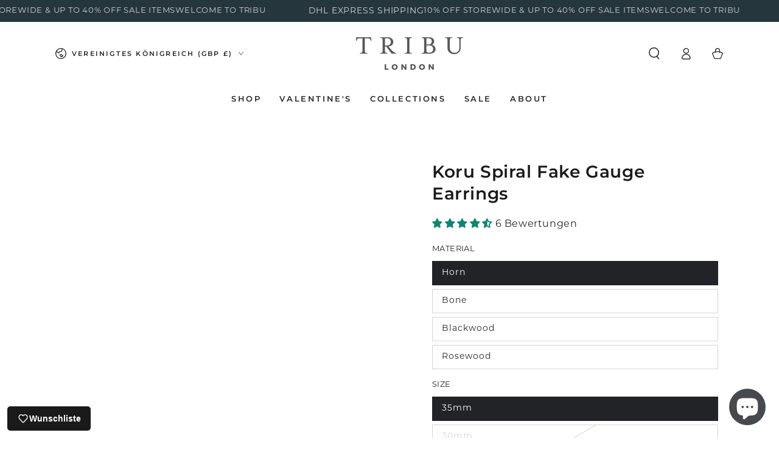

--- FILE ---
content_type: text/html; charset=utf-8
request_url: https://tribu.co.uk/de/collections/up-to-40-off-fake-gauge-jewellery/products/koru-spiral-fake-gauge-earrings
body_size: 85688
content:
<!doctype html>
<html class="no-js" lang="de">
  <head>
    <meta charset="utf-8">
    <meta http-equiv="X-UA-Compatible" content="IE=edge">
    <meta name="viewport" content="width=device-width,initial-scale=1">
    <meta name="theme-color" content="">
    <link rel="canonical" href="https://tribu.co.uk/de/products/koru-spiral-fake-gauge-earrings">
    <link rel="preconnect" href="https://cdn.shopify.com" crossorigin>

    <meta name="google-site-verification" content="3NeJvaAk1WEFT3rC447nMeNC6VV5EVpJAtB1LBdoNQM" /><link rel="icon" type="image/png" href="//tribu.co.uk/cdn/shop/files/TRIBU_MASTER_T.jpg?crop=center&height=32&v=1614307282&width=32"><link rel="preconnect" href="https://fonts.shopifycdn.com" crossorigin><title>
      Koru Spiral Fake Gauge Earrings | Fake Gauge Jewellery - Tribu</title><meta name="description" content="Koru spiral fake gauge earrings, tribal style natural materials spiral earrings that gives the illusion of stretched ears, fit to a normal pierced ears">

<meta property="og:site_name" content="Tribu">
<meta property="og:url" content="https://tribu.co.uk/de/products/koru-spiral-fake-gauge-earrings">
<meta property="og:title" content="Koru Spiral Fake Gauge Earrings | Fake Gauge Jewellery - Tribu">
<meta property="og:type" content="product">
<meta property="og:description" content="Koru spiral fake gauge earrings, tribal style natural materials spiral earrings that gives the illusion of stretched ears, fit to a normal pierced ears"><meta property="og:image" content="http://tribu.co.uk/cdn/shop/products/KoruSpiralFakeGaugeEarrings111.jpg?v=1668185357">
  <meta property="og:image:secure_url" content="https://tribu.co.uk/cdn/shop/products/KoruSpiralFakeGaugeEarrings111.jpg?v=1668185357">
  <meta property="og:image:width" content="2800">
  <meta property="og:image:height" content="2800"><meta property="og:price:amount" content="20.00">
  <meta property="og:price:currency" content="GBP"><meta name="twitter:card" content="summary_large_image">
<meta name="twitter:title" content="Koru Spiral Fake Gauge Earrings | Fake Gauge Jewellery - Tribu">
<meta name="twitter:description" content="Koru spiral fake gauge earrings, tribal style natural materials spiral earrings that gives the illusion of stretched ears, fit to a normal pierced ears">


    <script async crossorigin fetchpriority="high" src="/cdn/shopifycloud/importmap-polyfill/es-modules-shim.2.4.0.js"></script>
<script type="importmap">
      {
        "imports": {
          "mdl-scrollsnap": "//tribu.co.uk/cdn/shop/t/47/assets/scrollsnap.js?v=170600829773392310311763478320",
          "timeline-component": "//tribu.co.uk/cdn/shop/t/47/assets/timeline-component.js?v=25828140184624228211763478321",
          "comparison-table-component": "//tribu.co.uk/cdn/shop/t/47/assets/comparison-table-component.js?v=95021244545988581221763478321"
        }
      }
    </script>

    <script src="//tribu.co.uk/cdn/shop/t/47/assets/vendor-v4.js" defer="defer"></script>
    <script src="//tribu.co.uk/cdn/shop/t/47/assets/pubsub.js?v=64530984355039965911763478320" defer="defer"></script>
    <script src="//tribu.co.uk/cdn/shop/t/47/assets/global.js?v=105739679177674998921763478320" defer="defer"></script>
    <script src="//tribu.co.uk/cdn/shop/t/47/assets/modules-basis.js?v=7117348240208911571763478320" defer="defer"></script>

    <script>window.performance && window.performance.mark && window.performance.mark('shopify.content_for_header.start');</script><meta name="google-site-verification" content="vIUxt-zy6-z9fuYd6GjSmPmJk4TAB4dbRq-O8FdhtO8">
<meta name="google-site-verification" content="eUSF5pnJfv93-vTx_dp1FDOIU76Ag_GsQgk4DOLBYtg">
<meta name="google-site-verification" content="97ZkOaEXIFIcUXHoQsJVIPSFORrgsP9eoizgzcLTky4">
<meta name="facebook-domain-verification" content="7jce1oy54j3mh6pf4nwy0gt8y95ph9">
<meta name="facebook-domain-verification" content="3165s5j6uiyn8i3hcjy3466fh1jika">
<meta name="facebook-domain-verification" content="cwwua0zshgoqnesp9mglqm4jhem637">
<meta name="facebook-domain-verification" content="bud7iq6mwsvyvxluya3rlzrpn9ybor">
<meta id="shopify-digital-wallet" name="shopify-digital-wallet" content="/1429372/digital_wallets/dialog">
<meta name="shopify-checkout-api-token" content="3af3d46b616ab3a154eae9a25197b00f">
<meta id="in-context-paypal-metadata" data-shop-id="1429372" data-venmo-supported="false" data-environment="production" data-locale="de_DE" data-paypal-v4="true" data-currency="GBP">
<link rel="alternate" hreflang="x-default" href="https://tribu.co.uk/products/koru-spiral-fake-gauge-earrings">
<link rel="alternate" hreflang="en" href="https://tribu.co.uk/products/koru-spiral-fake-gauge-earrings">
<link rel="alternate" hreflang="fr" href="https://tribu.co.uk/fr/products/koru-spiral-fake-gauge-earrings">
<link rel="alternate" hreflang="de" href="https://tribu.co.uk/de/products/koru-spiral-fake-gauge-earrings">
<link rel="alternate" hreflang="he" href="https://tribu.co.uk/he/products/koru-spiral-fake-gauge-earrings">
<link rel="alternate" hreflang="es" href="https://tribu.co.uk/es/products/koru-spiral-fake-gauge-earrings">
<link rel="alternate" hreflang="it" href="https://tribu.co.uk/it/products/koru-spiral-fake-gauge-earrings">
<link rel="alternate" type="application/json+oembed" href="https://tribu.co.uk/de/products/koru-spiral-fake-gauge-earrings.oembed">
<script async="async" src="/checkouts/internal/preloads.js?locale=de-GB"></script>
<link rel="preconnect" href="https://shop.app" crossorigin="anonymous">
<script async="async" src="https://shop.app/checkouts/internal/preloads.js?locale=de-GB&shop_id=1429372" crossorigin="anonymous"></script>
<script id="apple-pay-shop-capabilities" type="application/json">{"shopId":1429372,"countryCode":"GB","currencyCode":"GBP","merchantCapabilities":["supports3DS"],"merchantId":"gid:\/\/shopify\/Shop\/1429372","merchantName":"Tribu","requiredBillingContactFields":["postalAddress","email","phone"],"requiredShippingContactFields":["postalAddress","email","phone"],"shippingType":"shipping","supportedNetworks":["visa","maestro","masterCard","amex"],"total":{"type":"pending","label":"Tribu","amount":"1.00"},"shopifyPaymentsEnabled":true,"supportsSubscriptions":true}</script>
<script id="shopify-features" type="application/json">{"accessToken":"3af3d46b616ab3a154eae9a25197b00f","betas":["rich-media-storefront-analytics"],"domain":"tribu.co.uk","predictiveSearch":true,"shopId":1429372,"locale":"de"}</script>
<script>var Shopify = Shopify || {};
Shopify.shop = "tribu-co-uk.myshopify.com";
Shopify.locale = "de";
Shopify.currency = {"active":"GBP","rate":"1.0"};
Shopify.country = "GB";
Shopify.theme = {"name":"Be Yours v8.4.0 with Single-or-Pair","id":182642671997,"schema_name":"Be Yours","schema_version":"8.4.0","theme_store_id":null,"role":"main"};
Shopify.theme.handle = "null";
Shopify.theme.style = {"id":null,"handle":null};
Shopify.cdnHost = "tribu.co.uk/cdn";
Shopify.routes = Shopify.routes || {};
Shopify.routes.root = "/de/";</script>
<script type="module">!function(o){(o.Shopify=o.Shopify||{}).modules=!0}(window);</script>
<script>!function(o){function n(){var o=[];function n(){o.push(Array.prototype.slice.apply(arguments))}return n.q=o,n}var t=o.Shopify=o.Shopify||{};t.loadFeatures=n(),t.autoloadFeatures=n()}(window);</script>
<script>
  window.ShopifyPay = window.ShopifyPay || {};
  window.ShopifyPay.apiHost = "shop.app\/pay";
  window.ShopifyPay.redirectState = null;
</script>
<script id="shop-js-analytics" type="application/json">{"pageType":"product"}</script>
<script defer="defer" async type="module" src="//tribu.co.uk/cdn/shopifycloud/shop-js/modules/v2/client.init-shop-cart-sync_e98Ab_XN.de.esm.js"></script>
<script defer="defer" async type="module" src="//tribu.co.uk/cdn/shopifycloud/shop-js/modules/v2/chunk.common_Pcw9EP95.esm.js"></script>
<script defer="defer" async type="module" src="//tribu.co.uk/cdn/shopifycloud/shop-js/modules/v2/chunk.modal_CzmY4ZhL.esm.js"></script>
<script type="module">
  await import("//tribu.co.uk/cdn/shopifycloud/shop-js/modules/v2/client.init-shop-cart-sync_e98Ab_XN.de.esm.js");
await import("//tribu.co.uk/cdn/shopifycloud/shop-js/modules/v2/chunk.common_Pcw9EP95.esm.js");
await import("//tribu.co.uk/cdn/shopifycloud/shop-js/modules/v2/chunk.modal_CzmY4ZhL.esm.js");

  window.Shopify.SignInWithShop?.initShopCartSync?.({"fedCMEnabled":true,"windoidEnabled":true});

</script>
<script defer="defer" async type="module" src="//tribu.co.uk/cdn/shopifycloud/shop-js/modules/v2/client.payment-terms_DUeEqFTJ.de.esm.js"></script>
<script defer="defer" async type="module" src="//tribu.co.uk/cdn/shopifycloud/shop-js/modules/v2/chunk.common_Pcw9EP95.esm.js"></script>
<script defer="defer" async type="module" src="//tribu.co.uk/cdn/shopifycloud/shop-js/modules/v2/chunk.modal_CzmY4ZhL.esm.js"></script>
<script type="module">
  await import("//tribu.co.uk/cdn/shopifycloud/shop-js/modules/v2/client.payment-terms_DUeEqFTJ.de.esm.js");
await import("//tribu.co.uk/cdn/shopifycloud/shop-js/modules/v2/chunk.common_Pcw9EP95.esm.js");
await import("//tribu.co.uk/cdn/shopifycloud/shop-js/modules/v2/chunk.modal_CzmY4ZhL.esm.js");

  
</script>
<script>
  window.Shopify = window.Shopify || {};
  if (!window.Shopify.featureAssets) window.Shopify.featureAssets = {};
  window.Shopify.featureAssets['shop-js'] = {"shop-cart-sync":["modules/v2/client.shop-cart-sync_DazCVyJ3.de.esm.js","modules/v2/chunk.common_Pcw9EP95.esm.js","modules/v2/chunk.modal_CzmY4ZhL.esm.js"],"init-fed-cm":["modules/v2/client.init-fed-cm_D0AulfmK.de.esm.js","modules/v2/chunk.common_Pcw9EP95.esm.js","modules/v2/chunk.modal_CzmY4ZhL.esm.js"],"shop-cash-offers":["modules/v2/client.shop-cash-offers_BISyWFEA.de.esm.js","modules/v2/chunk.common_Pcw9EP95.esm.js","modules/v2/chunk.modal_CzmY4ZhL.esm.js"],"shop-login-button":["modules/v2/client.shop-login-button_D_c1vx_E.de.esm.js","modules/v2/chunk.common_Pcw9EP95.esm.js","modules/v2/chunk.modal_CzmY4ZhL.esm.js"],"pay-button":["modules/v2/client.pay-button_CHADzJ4g.de.esm.js","modules/v2/chunk.common_Pcw9EP95.esm.js","modules/v2/chunk.modal_CzmY4ZhL.esm.js"],"shop-button":["modules/v2/client.shop-button_CQnD2U3v.de.esm.js","modules/v2/chunk.common_Pcw9EP95.esm.js","modules/v2/chunk.modal_CzmY4ZhL.esm.js"],"avatar":["modules/v2/client.avatar_BTnouDA3.de.esm.js"],"init-windoid":["modules/v2/client.init-windoid_CmA0-hrC.de.esm.js","modules/v2/chunk.common_Pcw9EP95.esm.js","modules/v2/chunk.modal_CzmY4ZhL.esm.js"],"init-shop-for-new-customer-accounts":["modules/v2/client.init-shop-for-new-customer-accounts_BCzC_Mib.de.esm.js","modules/v2/client.shop-login-button_D_c1vx_E.de.esm.js","modules/v2/chunk.common_Pcw9EP95.esm.js","modules/v2/chunk.modal_CzmY4ZhL.esm.js"],"init-shop-email-lookup-coordinator":["modules/v2/client.init-shop-email-lookup-coordinator_DYzOit4u.de.esm.js","modules/v2/chunk.common_Pcw9EP95.esm.js","modules/v2/chunk.modal_CzmY4ZhL.esm.js"],"init-shop-cart-sync":["modules/v2/client.init-shop-cart-sync_e98Ab_XN.de.esm.js","modules/v2/chunk.common_Pcw9EP95.esm.js","modules/v2/chunk.modal_CzmY4ZhL.esm.js"],"shop-toast-manager":["modules/v2/client.shop-toast-manager_Bc-1elH8.de.esm.js","modules/v2/chunk.common_Pcw9EP95.esm.js","modules/v2/chunk.modal_CzmY4ZhL.esm.js"],"init-customer-accounts":["modules/v2/client.init-customer-accounts_CqlRHmZs.de.esm.js","modules/v2/client.shop-login-button_D_c1vx_E.de.esm.js","modules/v2/chunk.common_Pcw9EP95.esm.js","modules/v2/chunk.modal_CzmY4ZhL.esm.js"],"init-customer-accounts-sign-up":["modules/v2/client.init-customer-accounts-sign-up_DZmBw6yB.de.esm.js","modules/v2/client.shop-login-button_D_c1vx_E.de.esm.js","modules/v2/chunk.common_Pcw9EP95.esm.js","modules/v2/chunk.modal_CzmY4ZhL.esm.js"],"shop-follow-button":["modules/v2/client.shop-follow-button_Cx-w7rSq.de.esm.js","modules/v2/chunk.common_Pcw9EP95.esm.js","modules/v2/chunk.modal_CzmY4ZhL.esm.js"],"checkout-modal":["modules/v2/client.checkout-modal_Djjmh8qM.de.esm.js","modules/v2/chunk.common_Pcw9EP95.esm.js","modules/v2/chunk.modal_CzmY4ZhL.esm.js"],"shop-login":["modules/v2/client.shop-login_DMZMgoZf.de.esm.js","modules/v2/chunk.common_Pcw9EP95.esm.js","modules/v2/chunk.modal_CzmY4ZhL.esm.js"],"lead-capture":["modules/v2/client.lead-capture_SqejaEd8.de.esm.js","modules/v2/chunk.common_Pcw9EP95.esm.js","modules/v2/chunk.modal_CzmY4ZhL.esm.js"],"payment-terms":["modules/v2/client.payment-terms_DUeEqFTJ.de.esm.js","modules/v2/chunk.common_Pcw9EP95.esm.js","modules/v2/chunk.modal_CzmY4ZhL.esm.js"]};
</script>
<script id="__st">var __st={"a":1429372,"offset":0,"reqid":"787cafbe-11ae-402d-aa72-398467d16e1a-1769107179","pageurl":"tribu.co.uk\/de\/collections\/up-to-40-off-fake-gauge-jewellery\/products\/koru-spiral-fake-gauge-earrings","u":"92e276f6bafc","p":"product","rtyp":"product","rid":88294599};</script>
<script>window.ShopifyPaypalV4VisibilityTracking = true;</script>
<script id="captcha-bootstrap">!function(){'use strict';const t='contact',e='account',n='new_comment',o=[[t,t],['blogs',n],['comments',n],[t,'customer']],c=[[e,'customer_login'],[e,'guest_login'],[e,'recover_customer_password'],[e,'create_customer']],r=t=>t.map((([t,e])=>`form[action*='/${t}']:not([data-nocaptcha='true']) input[name='form_type'][value='${e}']`)).join(','),a=t=>()=>t?[...document.querySelectorAll(t)].map((t=>t.form)):[];function s(){const t=[...o],e=r(t);return a(e)}const i='password',u='form_key',d=['recaptcha-v3-token','g-recaptcha-response','h-captcha-response',i],f=()=>{try{return window.sessionStorage}catch{return}},m='__shopify_v',_=t=>t.elements[u];function p(t,e,n=!1){try{const o=window.sessionStorage,c=JSON.parse(o.getItem(e)),{data:r}=function(t){const{data:e,action:n}=t;return t[m]||n?{data:e,action:n}:{data:t,action:n}}(c);for(const[e,n]of Object.entries(r))t.elements[e]&&(t.elements[e].value=n);n&&o.removeItem(e)}catch(o){console.error('form repopulation failed',{error:o})}}const l='form_type',E='cptcha';function T(t){t.dataset[E]=!0}const w=window,h=w.document,L='Shopify',v='ce_forms',y='captcha';let A=!1;((t,e)=>{const n=(g='f06e6c50-85a8-45c8-87d0-21a2b65856fe',I='https://cdn.shopify.com/shopifycloud/storefront-forms-hcaptcha/ce_storefront_forms_captcha_hcaptcha.v1.5.2.iife.js',D={infoText:'Durch hCaptcha geschützt',privacyText:'Datenschutz',termsText:'Allgemeine Geschäftsbedingungen'},(t,e,n)=>{const o=w[L][v],c=o.bindForm;if(c)return c(t,g,e,D).then(n);var r;o.q.push([[t,g,e,D],n]),r=I,A||(h.body.append(Object.assign(h.createElement('script'),{id:'captcha-provider',async:!0,src:r})),A=!0)});var g,I,D;w[L]=w[L]||{},w[L][v]=w[L][v]||{},w[L][v].q=[],w[L][y]=w[L][y]||{},w[L][y].protect=function(t,e){n(t,void 0,e),T(t)},Object.freeze(w[L][y]),function(t,e,n,w,h,L){const[v,y,A,g]=function(t,e,n){const i=e?o:[],u=t?c:[],d=[...i,...u],f=r(d),m=r(i),_=r(d.filter((([t,e])=>n.includes(e))));return[a(f),a(m),a(_),s()]}(w,h,L),I=t=>{const e=t.target;return e instanceof HTMLFormElement?e:e&&e.form},D=t=>v().includes(t);t.addEventListener('submit',(t=>{const e=I(t);if(!e)return;const n=D(e)&&!e.dataset.hcaptchaBound&&!e.dataset.recaptchaBound,o=_(e),c=g().includes(e)&&(!o||!o.value);(n||c)&&t.preventDefault(),c&&!n&&(function(t){try{if(!f())return;!function(t){const e=f();if(!e)return;const n=_(t);if(!n)return;const o=n.value;o&&e.removeItem(o)}(t);const e=Array.from(Array(32),(()=>Math.random().toString(36)[2])).join('');!function(t,e){_(t)||t.append(Object.assign(document.createElement('input'),{type:'hidden',name:u})),t.elements[u].value=e}(t,e),function(t,e){const n=f();if(!n)return;const o=[...t.querySelectorAll(`input[type='${i}']`)].map((({name:t})=>t)),c=[...d,...o],r={};for(const[a,s]of new FormData(t).entries())c.includes(a)||(r[a]=s);n.setItem(e,JSON.stringify({[m]:1,action:t.action,data:r}))}(t,e)}catch(e){console.error('failed to persist form',e)}}(e),e.submit())}));const S=(t,e)=>{t&&!t.dataset[E]&&(n(t,e.some((e=>e===t))),T(t))};for(const o of['focusin','change'])t.addEventListener(o,(t=>{const e=I(t);D(e)&&S(e,y())}));const B=e.get('form_key'),M=e.get(l),P=B&&M;t.addEventListener('DOMContentLoaded',(()=>{const t=y();if(P)for(const e of t)e.elements[l].value===M&&p(e,B);[...new Set([...A(),...v().filter((t=>'true'===t.dataset.shopifyCaptcha))])].forEach((e=>S(e,t)))}))}(h,new URLSearchParams(w.location.search),n,t,e,['guest_login'])})(!0,!0)}();</script>
<script integrity="sha256-4kQ18oKyAcykRKYeNunJcIwy7WH5gtpwJnB7kiuLZ1E=" data-source-attribution="shopify.loadfeatures" defer="defer" src="//tribu.co.uk/cdn/shopifycloud/storefront/assets/storefront/load_feature-a0a9edcb.js" crossorigin="anonymous"></script>
<script crossorigin="anonymous" defer="defer" src="//tribu.co.uk/cdn/shopifycloud/storefront/assets/shopify_pay/storefront-65b4c6d7.js?v=20250812"></script>
<script data-source-attribution="shopify.dynamic_checkout.dynamic.init">var Shopify=Shopify||{};Shopify.PaymentButton=Shopify.PaymentButton||{isStorefrontPortableWallets:!0,init:function(){window.Shopify.PaymentButton.init=function(){};var t=document.createElement("script");t.src="https://tribu.co.uk/cdn/shopifycloud/portable-wallets/latest/portable-wallets.de.js",t.type="module",document.head.appendChild(t)}};
</script>
<script data-source-attribution="shopify.dynamic_checkout.buyer_consent">
  function portableWalletsHideBuyerConsent(e){var t=document.getElementById("shopify-buyer-consent"),n=document.getElementById("shopify-subscription-policy-button");t&&n&&(t.classList.add("hidden"),t.setAttribute("aria-hidden","true"),n.removeEventListener("click",e))}function portableWalletsShowBuyerConsent(e){var t=document.getElementById("shopify-buyer-consent"),n=document.getElementById("shopify-subscription-policy-button");t&&n&&(t.classList.remove("hidden"),t.removeAttribute("aria-hidden"),n.addEventListener("click",e))}window.Shopify?.PaymentButton&&(window.Shopify.PaymentButton.hideBuyerConsent=portableWalletsHideBuyerConsent,window.Shopify.PaymentButton.showBuyerConsent=portableWalletsShowBuyerConsent);
</script>
<script data-source-attribution="shopify.dynamic_checkout.cart.bootstrap">document.addEventListener("DOMContentLoaded",(function(){function t(){return document.querySelector("shopify-accelerated-checkout-cart, shopify-accelerated-checkout")}if(t())Shopify.PaymentButton.init();else{new MutationObserver((function(e,n){t()&&(Shopify.PaymentButton.init(),n.disconnect())})).observe(document.body,{childList:!0,subtree:!0})}}));
</script>
<script id='scb4127' type='text/javascript' async='' src='https://tribu.co.uk/cdn/shopifycloud/privacy-banner/storefront-banner.js'></script><link id="shopify-accelerated-checkout-styles" rel="stylesheet" media="screen" href="https://tribu.co.uk/cdn/shopifycloud/portable-wallets/latest/accelerated-checkout-backwards-compat.css" crossorigin="anonymous">
<style id="shopify-accelerated-checkout-cart">
        #shopify-buyer-consent {
  margin-top: 1em;
  display: inline-block;
  width: 100%;
}

#shopify-buyer-consent.hidden {
  display: none;
}

#shopify-subscription-policy-button {
  background: none;
  border: none;
  padding: 0;
  text-decoration: underline;
  font-size: inherit;
  cursor: pointer;
}

#shopify-subscription-policy-button::before {
  box-shadow: none;
}

      </style>
<script id="sections-script" data-sections="header" defer="defer" src="//tribu.co.uk/cdn/shop/t/47/compiled_assets/scripts.js?v=17910"></script>
<script>window.performance && window.performance.mark && window.performance.mark('shopify.content_for_header.end');</script><style data-shopify>@font-face {
  font-family: Montserrat;
  font-weight: 400;
  font-style: normal;
  font-display: swap;
  src: url("//tribu.co.uk/cdn/fonts/montserrat/montserrat_n4.81949fa0ac9fd2021e16436151e8eaa539321637.woff2") format("woff2"),
       url("//tribu.co.uk/cdn/fonts/montserrat/montserrat_n4.a6c632ca7b62da89c3594789ba828388aac693fe.woff") format("woff");
}

  @font-face {
  font-family: Montserrat;
  font-weight: 600;
  font-style: normal;
  font-display: swap;
  src: url("//tribu.co.uk/cdn/fonts/montserrat/montserrat_n6.1326b3e84230700ef15b3a29fb520639977513e0.woff2") format("woff2"),
       url("//tribu.co.uk/cdn/fonts/montserrat/montserrat_n6.652f051080eb14192330daceed8cd53dfdc5ead9.woff") format("woff");
}

  @font-face {
  font-family: Montserrat;
  font-weight: 400;
  font-style: italic;
  font-display: swap;
  src: url("//tribu.co.uk/cdn/fonts/montserrat/montserrat_i4.5a4ea298b4789e064f62a29aafc18d41f09ae59b.woff2") format("woff2"),
       url("//tribu.co.uk/cdn/fonts/montserrat/montserrat_i4.072b5869c5e0ed5b9d2021e4c2af132e16681ad2.woff") format("woff");
}

  @font-face {
  font-family: Montserrat;
  font-weight: 600;
  font-style: italic;
  font-display: swap;
  src: url("//tribu.co.uk/cdn/fonts/montserrat/montserrat_i6.e90155dd2f004112a61c0322d66d1f59dadfa84b.woff2") format("woff2"),
       url("//tribu.co.uk/cdn/fonts/montserrat/montserrat_i6.41470518d8e9d7f1bcdd29a447c2397e5393943f.woff") format("woff");
}

  @font-face {
  font-family: Montserrat;
  font-weight: 600;
  font-style: normal;
  font-display: swap;
  src: url("//tribu.co.uk/cdn/fonts/montserrat/montserrat_n6.1326b3e84230700ef15b3a29fb520639977513e0.woff2") format("woff2"),
       url("//tribu.co.uk/cdn/fonts/montserrat/montserrat_n6.652f051080eb14192330daceed8cd53dfdc5ead9.woff") format("woff");
}

  @font-face {
  font-family: Montserrat;
  font-weight: 600;
  font-style: normal;
  font-display: swap;
  src: url("//tribu.co.uk/cdn/fonts/montserrat/montserrat_n6.1326b3e84230700ef15b3a29fb520639977513e0.woff2") format("woff2"),
       url("//tribu.co.uk/cdn/fonts/montserrat/montserrat_n6.652f051080eb14192330daceed8cd53dfdc5ead9.woff") format("woff");
}


  :root {
    --font-body-family: Montserrat, sans-serif;
    --font-body-style: normal;
    --font-body-weight: 400;

    --font-heading-family: Montserrat, sans-serif;
    --font-heading-style: normal;
    --font-heading-weight: 600;

    --font-body-scale: 1.0;
    --font-heading-scale: 1.0;

    --font-navigation-family: var(--font-heading-family);
    --font-navigation-size: 13px;
    --font-navigation-weight: var(--font-heading-weight);
    --font-button-family: var(--font-heading-family);
    --font-button-size: 13px;
    --font-button-baseline: 0rem;
    --font-price-family: var(--font-heading-family);
    --font-price-scale: var(--font-heading-scale);

    --color-base-text: 33, 35, 38;
    --color-base-background: 255, 255, 255;
    --color-base-solid-button-labels: 255, 255, 255;
    --color-base-outline-button-labels: 26, 27, 24;
    --color-base-accent: 26, 27, 24;
    --color-base-heading: 26, 27, 24;
    --color-base-border: 210, 213, 217;
    --color-placeholder: 243, 243, 243;
    --color-overlay: 33, 35, 38;
    --color-keyboard-focus: 135, 173, 245;
    --color-shadow: 168, 232, 226;
    --shadow-opacity: 1;

    --color-background-dark: 235, 235, 235;
    --color-price: #1a1b18;
    --color-sale-price: #d72c0d;
    --color-sale-badge-background: #d72c0d;
    --color-reviews: #ffb503;
    --color-critical: #d72c0d;
    --color-success: #008060;
    --color-highlight: 255, 181, 3;

    --payment-terms-background-color: #ffffff;
    --page-width: 120rem;
    --page-width-margin: 0rem;

    --card-color-scheme: var(--color-placeholder);
    --card-text-alignment: start;
    --card-flex-alignment: flex-start;
    --card-image-padding: 0px;
    --card-border-width: 0px;
    --card-radius: 0px;
    --card-shadow-horizontal-offset: 0px;
    --card-shadow-vertical-offset: 0px;
    
    --button-radius: 0px;
    --button-border-width: 0px;
    --button-shadow-horizontal-offset: 0px;
    --button-shadow-vertical-offset: 0px;

    --spacing-sections-desktop: 0px;
    --spacing-sections-mobile: 0px;

    --gradient-free-ship-progress: linear-gradient(325deg,#F9423A 0,#F1E04D 100%);
    --gradient-free-ship-complete: linear-gradient(325deg, #049cff 0, #35ee7a 100%);

    --plabel-price-tag-color: #000000;
    --plabel-price-tag-background: #d1d5db;
    --plabel-price-tag-height: 2.5rem;

    --swatch-outline-color: #f4f6f8;--text-8xl: 6.0rem;
    --text-6xl: 3.75rem;
    --text-5xl: 3.0rem;
    --text-4xl: 2.25rem;
    --text-3xl: 1.875rem;
    --text-2xl: 1.5rem;
    --text-xl: 1.25rem;
    --text-lg: 1.125rem;
    --text-base: 1.0rem;
    --text-2sm: 0.8125rem;
    --text-sm: 0.875rem;
    --text-xs: 0.75rem;
    --text-3xs: 0.625rem;

    --fluid-sm-to-base: clamp(var(--text-sm), 0.8115rem + 0.1587vw, var(--text-base));
    --fluid-sm-to-lg: clamp(var(--text-sm), 0.748rem + 0.3174vw, var(--text-lg));
    --fluid-base-to-xl: clamp(var(--text-base), 0.873rem + 0.3175vw, var(--text-xl));
    --fluid-base-to-2xl: clamp(var(--text-base), 0.746rem + 0.6349vw, var(--text-2xl));
    --fluid-lg-to-2xl: clamp(var(--text-lg), 0.9722rem + 0.4444vw, var(--text-2xl));
    --fluid-xl-to-3xl: clamp(var(--text-xl), 0.4966rem + 1.1818vw, var(--text-3xl));

    --tw-translate-x: 0;
    --tw-translate-y: 0;
    --tw-rotate: 0;
    --tw-skew-x: 0;
    --tw-skew-y: 0;
    --tw-scale-x: 1;
    --tw-scale-y: 1;

    --font-normal: 400;
    --font-medium: 500;
    --font-bold: 700;

    --sp-0d5: 0.125rem;
    --sp-1: 0.25rem;
    --sp-1d5: 0.375rem;
    --sp-2: 0.5rem;
    --sp-2d5: 0.625rem;
    --sp-3: 0.75rem;
    --sp-3d5: 0.875rem;
    --sp-4: 1rem;
    --sp-4d5: 1.125rem;
    --sp-5: 1.25rem;
    --sp-5d5: 1.375rem;
    --sp-6: 1.5rem;
    --sp-6d5: 1.625rem;
    --sp-7: 1.75rem;
    --sp-7d5: 1.875rem;
    --sp-8: 2rem;
    --sp-9: 2.25rem;
    --sp-10: 2.5rem;
    --sp-12: 3rem;
    --sp-14: 3.5rem;
  }

  *,
  *::before,
  *::after {
    box-sizing: inherit;
  }

  html {
    box-sizing: border-box;
    font-size: calc(var(--font-body-scale) * 62.5%);
    height: 100%;
  }

  body {
    min-height: 100%;
    margin: 0;
    font-size: 1.5rem;
    letter-spacing: 0.06rem;
    line-height: calc(1 + 0.8 / var(--font-body-scale));
    font-family: var(--font-body-family);
    font-style: var(--font-body-style);
    font-weight: var(--font-body-weight);
  }

  @media screen and (min-width: 750px) {
    body {
      font-size: 1.6rem;
    }
  }</style><link href="//tribu.co.uk/cdn/shop/t/47/assets/base.css?v=56154053777866764741763478321" rel="stylesheet" type="text/css" media="all" /><link rel="stylesheet" href="//tribu.co.uk/cdn/shop/t/47/assets/apps.css?v=58555770612562691921763478321" media="print" fetchpriority="low" onload="this.media='all'">

    <link
        rel="preload"
        as="font"
        href="//tribu.co.uk/cdn/fonts/montserrat/montserrat_n4.81949fa0ac9fd2021e16436151e8eaa539321637.woff2"
        type="font/woff2"
        crossorigin
      ><link
        rel="preload"
        as="font"
        href="//tribu.co.uk/cdn/fonts/montserrat/montserrat_n6.1326b3e84230700ef15b3a29fb520639977513e0.woff2"
        type="font/woff2"
        crossorigin
      ><link rel="stylesheet" href="//tribu.co.uk/cdn/shop/t/47/assets/component-predictive-search.css?v=94320327991181004901763478319" media="print" onload="this.media='all'"><link rel="stylesheet" href="//tribu.co.uk/cdn/shop/t/47/assets/component-quick-view.css?v=161742497119562552051763478319" media="print" onload="this.media='all'"><link rel="stylesheet" href="//tribu.co.uk/cdn/shop/t/47/assets/component-color-swatches.css?v=147375175252346861151763478320" media="print" onload="this.media='all'"><script>
  document.documentElement.classList.replace('no-js', 'js');

  window.theme = window.theme || {};

  theme.routes = {
    root_url: '/de',
    cart_url: '/de/cart',
    cart_add_url: '/de/cart/add',
    cart_change_url: '/de/cart/change',
    cart_update_url: '/de/cart/update',
    search_url: '/de/search',
    predictive_search_url: '/de/search/suggest'
  };

  theme.cartStrings = {
    error: `Bei der Aktualisierung Ihres Warenkorbs ist ein Fehler aufgetreten. Bitte versuche es erneut.`,
    quantityError: `Sie können nur [quantity] dieser Artikel in Ihren Warenkorb legen.`
  };

  theme.variantStrings = {
    addToCart: `Zum Warenkorb hinzufügen`,
    soldOut: `Ausverkauft`,
    unavailable: `nicht verfügbar`,
    preOrder: `Vorbestellen`
  };

  theme.accessibilityStrings = {
    imageAvailable: `Bild [index] ist jetzt in der Galerieansicht verfügbar`,
    shareSuccess: `Link in die Zwischenablage kopiert!`,
    fillInAllLineItemPropertyRequiredFields: `Bitte füllen Sie alle erforderlichen Felder aus`
  }

  theme.dateStrings = {
    d: `T`,
    day: `Tag`,
    days: `Tage`,
    hour: `Stunde`,
    hours: `Stunden`,
    minute: `Minute`,
    minutes: `Minuten`,
    second: `Sekunde`,
    seconds: `Sekunden`
  };theme.shopSettings = {
    moneyFormat: "\u003cspan class=money\u003e\u0026pound;{{amount}}\u003c\/span\u003e",
    isoCode: "GBP",
    cartDrawer: true,
    currencyCode: false,
    giftwrapRate: 'product'
  };

  theme.settings = {
    themeName: 'Be Yours',
    themeVersion: '8.4.0',
    agencyId: ''
  };

  /*! (c) Andrea Giammarchi @webreflection ISC */
  !function(){"use strict";var e=function(e,t){var n=function(e){for(var t=0,n=e.length;t<n;t++)r(e[t])},r=function(e){var t=e.target,n=e.attributeName,r=e.oldValue;t.attributeChangedCallback(n,r,t.getAttribute(n))};return function(o,a){var l=o.constructor.observedAttributes;return l&&e(a).then((function(){new t(n).observe(o,{attributes:!0,attributeOldValue:!0,attributeFilter:l});for(var e=0,a=l.length;e<a;e++)o.hasAttribute(l[e])&&r({target:o,attributeName:l[e],oldValue:null})})),o}};function t(e,t){(null==t||t>e.length)&&(t=e.length);for(var n=0,r=new Array(t);n<t;n++)r[n]=e[n];return r}function n(e,n){var r="undefined"!=typeof Symbol&&e[Symbol.iterator]||e["@@iterator"];if(!r){if(Array.isArray(e)||(r=function(e,n){if(e){if("string"==typeof e)return t(e,n);var r=Object.prototype.toString.call(e).slice(8,-1);return"Object"===r&&e.constructor&&(r=e.constructor.name),"Map"===r||"Set"===r?Array.from(e):"Arguments"===r||/^(?:Ui|I)nt(?:8|16|32)(?:Clamped)?Array$/.test(r)?t(e,n):void 0}}(e))||n&&e&&"number"==typeof e.length){r&&(e=r);var o=0,a=function(){};return{s:a,n:function(){return o>=e.length?{done:!0}:{done:!1,value:e[o++]}},e:function(e){throw e},f:a}}throw new TypeError("Invalid attempt to iterate non-iterable instance.\nIn order to be iterable, non-array objects must have a [Symbol.iterator]() method.")}var l,i=!0,u=!1;return{s:function(){r=r.call(e)},n:function(){var e=r.next();return i=e.done,e},e:function(e){u=!0,l=e},f:function(){try{i||null==r.return||r.return()}finally{if(u)throw l}}}}
  /*! (c) Andrea Giammarchi - ISC */var r=!0,o=!1,a="querySelectorAll",l="querySelectorAll",i=self,u=i.document,c=i.Element,s=i.MutationObserver,f=i.Set,d=i.WeakMap,h=function(e){return l in e},v=[].filter,g=function(e){var t=new d,i=function(n,r){var o;if(r)for(var a,l=function(e){return e.matches||e.webkitMatchesSelector||e.msMatchesSelector}(n),i=0,u=p.length;i<u;i++)l.call(n,a=p[i])&&(t.has(n)||t.set(n,new f),(o=t.get(n)).has(a)||(o.add(a),e.handle(n,r,a)));else t.has(n)&&(o=t.get(n),t.delete(n),o.forEach((function(t){e.handle(n,r,t)})))},g=function(e){for(var t=!(arguments.length>1&&void 0!==arguments[1])||arguments[1],n=0,r=e.length;n<r;n++)i(e[n],t)},p=e.query,y=e.root||u,m=function(e){var t=arguments.length>1&&void 0!==arguments[1]?arguments[1]:document,l=arguments.length>2&&void 0!==arguments[2]?arguments[2]:MutationObserver,i=arguments.length>3&&void 0!==arguments[3]?arguments[3]:["*"],u=function t(o,l,i,u,c,s){var f,d=n(o);try{for(d.s();!(f=d.n()).done;){var h=f.value;(s||a in h)&&(c?i.has(h)||(i.add(h),u.delete(h),e(h,c)):u.has(h)||(u.add(h),i.delete(h),e(h,c)),s||t(h[a](l),l,i,u,c,r))}}catch(e){d.e(e)}finally{d.f()}},c=new l((function(e){if(i.length){var t,a=i.join(","),l=new Set,c=new Set,s=n(e);try{for(s.s();!(t=s.n()).done;){var f=t.value,d=f.addedNodes,h=f.removedNodes;u(h,a,l,c,o,o),u(d,a,l,c,r,o)}}catch(e){s.e(e)}finally{s.f()}}})),s=c.observe;return(c.observe=function(e){return s.call(c,e,{subtree:r,childList:r})})(t),c}(i,y,s,p),b=c.prototype.attachShadow;return b&&(c.prototype.attachShadow=function(e){var t=b.call(this,e);return m.observe(t),t}),p.length&&g(y[l](p)),{drop:function(e){for(var n=0,r=e.length;n<r;n++)t.delete(e[n])},flush:function(){for(var e=m.takeRecords(),t=0,n=e.length;t<n;t++)g(v.call(e[t].removedNodes,h),!1),g(v.call(e[t].addedNodes,h),!0)},observer:m,parse:g}},p=self,y=p.document,m=p.Map,b=p.MutationObserver,w=p.Object,E=p.Set,S=p.WeakMap,A=p.Element,M=p.HTMLElement,O=p.Node,N=p.Error,C=p.TypeError,T=p.Reflect,q=w.defineProperty,I=w.keys,D=w.getOwnPropertyNames,L=w.setPrototypeOf,P=!self.customElements,k=function(e){for(var t=I(e),n=[],r=t.length,o=0;o<r;o++)n[o]=e[t[o]],delete e[t[o]];return function(){for(var o=0;o<r;o++)e[t[o]]=n[o]}};if(P){var x=function(){var e=this.constructor;if(!$.has(e))throw new C("Illegal constructor");var t=$.get(e);if(W)return z(W,t);var n=H.call(y,t);return z(L(n,e.prototype),t)},H=y.createElement,$=new m,_=new m,j=new m,R=new m,V=[],U=g({query:V,handle:function(e,t,n){var r=j.get(n);if(t&&!r.isPrototypeOf(e)){var o=k(e);W=L(e,r);try{new r.constructor}finally{W=null,o()}}var a="".concat(t?"":"dis","connectedCallback");a in r&&e[a]()}}).parse,W=null,F=function(e){if(!_.has(e)){var t,n=new Promise((function(e){t=e}));_.set(e,{$:n,_:t})}return _.get(e).$},z=e(F,b);q(self,"customElements",{configurable:!0,value:{define:function(e,t){if(R.has(e))throw new N('the name "'.concat(e,'" has already been used with this registry'));$.set(t,e),j.set(e,t.prototype),R.set(e,t),V.push(e),F(e).then((function(){U(y.querySelectorAll(e))})),_.get(e)._(t)},get:function(e){return R.get(e)},whenDefined:F}}),q(x.prototype=M.prototype,"constructor",{value:x}),q(self,"HTMLElement",{configurable:!0,value:x}),q(y,"createElement",{configurable:!0,value:function(e,t){var n=t&&t.is,r=n?R.get(n):R.get(e);return r?new r:H.call(y,e)}}),"isConnected"in O.prototype||q(O.prototype,"isConnected",{configurable:!0,get:function(){return!(this.ownerDocument.compareDocumentPosition(this)&this.DOCUMENT_POSITION_DISCONNECTED)}})}else if(P=!self.customElements.get("extends-li"))try{var B=function e(){return self.Reflect.construct(HTMLLIElement,[],e)};B.prototype=HTMLLIElement.prototype;var G="extends-li";self.customElements.define("extends-li",B,{extends:"li"}),P=y.createElement("li",{is:G}).outerHTML.indexOf(G)<0;var J=self.customElements,K=J.get,Q=J.whenDefined;q(self.customElements,"whenDefined",{configurable:!0,value:function(e){var t=this;return Q.call(this,e).then((function(n){return n||K.call(t,e)}))}})}catch(e){}if(P){var X=function(e){var t=ae.get(e);ve(t.querySelectorAll(this),e.isConnected)},Y=self.customElements,Z=y.createElement,ee=Y.define,te=Y.get,ne=Y.upgrade,re=T||{construct:function(e){return e.call(this)}},oe=re.construct,ae=new S,le=new E,ie=new m,ue=new m,ce=new m,se=new m,fe=[],de=[],he=function(e){return se.get(e)||te.call(Y,e)},ve=g({query:de,handle:function(e,t,n){var r=ce.get(n);if(t&&!r.isPrototypeOf(e)){var o=k(e);be=L(e,r);try{new r.constructor}finally{be=null,o()}}var a="".concat(t?"":"dis","connectedCallback");a in r&&e[a]()}}).parse,ge=g({query:fe,handle:function(e,t){ae.has(e)&&(t?le.add(e):le.delete(e),de.length&&X.call(de,e))}}).parse,pe=A.prototype.attachShadow;pe&&(A.prototype.attachShadow=function(e){var t=pe.call(this,e);return ae.set(this,t),t});var ye=function(e){if(!ue.has(e)){var t,n=new Promise((function(e){t=e}));ue.set(e,{$:n,_:t})}return ue.get(e).$},me=e(ye,b),be=null;D(self).filter((function(e){return/^HTML.*Element$/.test(e)})).forEach((function(e){var t=self[e];function n(){var e=this.constructor;if(!ie.has(e))throw new C("Illegal constructor");var n=ie.get(e),r=n.is,o=n.tag;if(r){if(be)return me(be,r);var a=Z.call(y,o);return a.setAttribute("is",r),me(L(a,e.prototype),r)}return oe.call(this,t,[],e)}q(n.prototype=t.prototype,"constructor",{value:n}),q(self,e,{value:n})})),q(y,"createElement",{configurable:!0,value:function(e,t){var n=t&&t.is;if(n){var r=se.get(n);if(r&&ie.get(r).tag===e)return new r}var o=Z.call(y,e);return n&&o.setAttribute("is",n),o}}),q(Y,"get",{configurable:!0,value:he}),q(Y,"whenDefined",{configurable:!0,value:ye}),q(Y,"upgrade",{configurable:!0,value:function(e){var t=e.getAttribute("is");if(t){var n=se.get(t);if(n)return void me(L(e,n.prototype),t)}ne.call(Y,e)}}),q(Y,"define",{configurable:!0,value:function(e,t,n){if(he(e))throw new N("'".concat(e,"' has already been defined as a custom element"));var r,o=n&&n.extends;ie.set(t,o?{is:e,tag:o}:{is:"",tag:e}),o?(r="".concat(o,'[is="').concat(e,'"]'),ce.set(r,t.prototype),se.set(e,t),de.push(r)):(ee.apply(Y,arguments),fe.push(r=e)),ye(e).then((function(){o?(ve(y.querySelectorAll(r)),le.forEach(X,[r])):ge(y.querySelectorAll(r))})),ue.get(e)._(t)}})}}();
</script>


<!-- BEGIN app block: shopify://apps/frequently-bought/blocks/app-embed-block/b1a8cbea-c844-4842-9529-7c62dbab1b1f --><script>
    window.codeblackbelt = window.codeblackbelt || {};
    window.codeblackbelt.shop = window.codeblackbelt.shop || 'tribu-co-uk.myshopify.com';
    
        window.codeblackbelt.productId = 88294599;</script><script src="//cdn.codeblackbelt.com/widgets/frequently-bought-together/main.min.js?version=2026012218+0000" async></script>
 <!-- END app block --><!-- BEGIN app block: shopify://apps/instafeed/blocks/head-block/c447db20-095d-4a10-9725-b5977662c9d5 --><link rel="preconnect" href="https://cdn.nfcube.com/">
<link rel="preconnect" href="https://scontent.cdninstagram.com/">


  <script>
    document.addEventListener('DOMContentLoaded', function () {
      let instafeedScript = document.createElement('script');

      
        instafeedScript.src = 'https://cdn.nfcube.com/instafeed-be7f3c967c596ca536203424f18065c3.js';
      

      document.body.appendChild(instafeedScript);
    });
  </script>





<!-- END app block --><!-- BEGIN app block: shopify://apps/judge-me-reviews/blocks/judgeme_core/61ccd3b1-a9f2-4160-9fe9-4fec8413e5d8 --><!-- Start of Judge.me Core -->






<link rel="dns-prefetch" href="https://cdnwidget.judge.me">
<link rel="dns-prefetch" href="https://cdn.judge.me">
<link rel="dns-prefetch" href="https://cdn1.judge.me">
<link rel="dns-prefetch" href="https://api.judge.me">

<script data-cfasync='false' class='jdgm-settings-script'>window.jdgmSettings={"pagination":5,"disable_web_reviews":false,"badge_no_review_text":"Keine Bewertungen","badge_n_reviews_text":"{{ n }} Bewertung/Bewertungen","hide_badge_preview_if_no_reviews":true,"badge_hide_text":false,"enforce_center_preview_badge":false,"widget_title":"Kundenbewertungen","widget_open_form_text":"Bewertung schreiben","widget_close_form_text":"Bewertung abbrechen","widget_refresh_page_text":"Seite aktualisieren","widget_summary_text":"Basierend auf {{ number_of_reviews }} Bewertung/Bewertungen","widget_no_review_text":"Schreiben Sie die erste Bewertung","widget_name_field_text":"Anzeigename","widget_verified_name_field_text":"Verifizierter Name (öffentlich)","widget_name_placeholder_text":"Anzeigename","widget_required_field_error_text":"Dieses Feld ist erforderlich.","widget_email_field_text":"E-Mail-Adresse","widget_verified_email_field_text":"Verifizierte E-Mail (privat, kann nicht bearbeitet werden)","widget_email_placeholder_text":"Ihre E-Mail-Adresse","widget_email_field_error_text":"Bitte geben Sie eine gültige E-Mail-Adresse ein.","widget_rating_field_text":"Bewertung","widget_review_title_field_text":"Bewertungstitel","widget_review_title_placeholder_text":"Geben Sie Ihrer Bewertung einen Titel","widget_review_body_field_text":"Bewertungsinhalt","widget_review_body_placeholder_text":"Beginnen Sie hier zu schreiben...","widget_pictures_field_text":"Bild/Video (optional)","widget_submit_review_text":"Bewertung abschicken","widget_submit_verified_review_text":"Verifizierte Bewertung abschicken","widget_submit_success_msg_with_auto_publish":"Vielen Dank! Bitte aktualisieren Sie die Seite in wenigen Momenten, um Ihre Bewertung zu sehen. Sie können Ihre Bewertung entfernen oder bearbeiten, indem Sie sich bei \u003ca href='https://judge.me/login' target='_blank' rel='nofollow noopener'\u003eJudge.me\u003c/a\u003e anmelden","widget_submit_success_msg_no_auto_publish":"Vielen Dank! Ihre Bewertung wird veröffentlicht, sobald sie vom Shop-Administrator genehmigt wurde. Sie können Ihre Bewertung entfernen oder bearbeiten, indem Sie sich bei \u003ca href='https://judge.me/login' target='_blank' rel='nofollow noopener'\u003eJudge.me\u003c/a\u003e anmelden","widget_show_default_reviews_out_of_total_text":"Es werden {{ n_reviews_shown }} von {{ n_reviews }} Bewertungen angezeigt.","widget_show_all_link_text":"Alle anzeigen","widget_show_less_link_text":"Weniger anzeigen","widget_author_said_text":"{{ reviewer_name }} sagte:","widget_days_text":"vor {{ n }} Tag/Tagen","widget_weeks_text":"vor {{ n }} Woche/Wochen","widget_months_text":"vor {{ n }} Monat/Monaten","widget_years_text":"vor {{ n }} Jahr/Jahren","widget_yesterday_text":"Gestern","widget_today_text":"Heute","widget_replied_text":"\u003e\u003e {{ shop_name }} antwortete:","widget_read_more_text":"Mehr lesen","widget_reviewer_name_as_initial":"","widget_rating_filter_color":"#fbcd0a","widget_rating_filter_see_all_text":"Alle Bewertungen anzeigen","widget_sorting_most_recent_text":"Neueste","widget_sorting_highest_rating_text":"Höchste Bewertung","widget_sorting_lowest_rating_text":"Niedrigste Bewertung","widget_sorting_with_pictures_text":"Nur Bilder","widget_sorting_most_helpful_text":"Hilfreichste","widget_open_question_form_text":"Eine Frage stellen","widget_reviews_subtab_text":"Bewertungen","widget_questions_subtab_text":"Fragen","widget_question_label_text":"Frage","widget_answer_label_text":"Antwort","widget_question_placeholder_text":"Schreiben Sie hier Ihre Frage","widget_submit_question_text":"Frage absenden","widget_question_submit_success_text":"Vielen Dank für Ihre Frage! Wir werden Sie benachrichtigen, sobald sie beantwortet wird.","verified_badge_text":"Verifiziert","verified_badge_bg_color":"","verified_badge_text_color":"","verified_badge_placement":"left-of-reviewer-name","widget_review_max_height":"","widget_hide_border":false,"widget_social_share":false,"widget_thumb":false,"widget_review_location_show":false,"widget_location_format":"","all_reviews_include_out_of_store_products":true,"all_reviews_out_of_store_text":"(außerhalb des Shops)","all_reviews_pagination":100,"all_reviews_product_name_prefix_text":"über","enable_review_pictures":true,"enable_question_anwser":false,"widget_theme":"default","review_date_format":"mm/dd/yyyy","default_sort_method":"most-recent","widget_product_reviews_subtab_text":"Produktbewertungen","widget_shop_reviews_subtab_text":"Shop-Bewertungen","widget_other_products_reviews_text":"Bewertungen für andere Produkte","widget_store_reviews_subtab_text":"Shop-Bewertungen","widget_no_store_reviews_text":"Dieser Shop hat noch keine Bewertungen erhalten","widget_web_restriction_product_reviews_text":"Dieses Produkt hat noch keine Bewertungen erhalten","widget_no_items_text":"Keine Elemente gefunden","widget_show_more_text":"Mehr anzeigen","widget_write_a_store_review_text":"Shop-Bewertung schreiben","widget_other_languages_heading":"Bewertungen in anderen Sprachen","widget_translate_review_text":"Bewertung übersetzen nach {{ language }}","widget_translating_review_text":"Übersetzung läuft...","widget_show_original_translation_text":"Original anzeigen ({{ language }})","widget_translate_review_failed_text":"Bewertung konnte nicht übersetzt werden.","widget_translate_review_retry_text":"Erneut versuchen","widget_translate_review_try_again_later_text":"Versuchen Sie es später noch einmal","show_product_url_for_grouped_product":false,"widget_sorting_pictures_first_text":"Bilder zuerst","show_pictures_on_all_rev_page_mobile":false,"show_pictures_on_all_rev_page_desktop":false,"floating_tab_hide_mobile_install_preference":false,"floating_tab_button_name":"★ Bewertungen","floating_tab_title":"Lassen Sie Kunden für uns sprechen","floating_tab_button_color":"","floating_tab_button_background_color":"","floating_tab_url":"","floating_tab_url_enabled":false,"floating_tab_tab_style":"text","all_reviews_text_badge_text":"Kunden bewerten uns mit {{ shop.metafields.judgeme.all_reviews_rating | round: 1 }}/5 basierend auf {{ shop.metafields.judgeme.all_reviews_count }} Bewertungen.","all_reviews_text_badge_text_branded_style":"{{ shop.metafields.judgeme.all_reviews_rating | round: 1 }} von 5 Sternen basierend auf {{ shop.metafields.judgeme.all_reviews_count }} Bewertungen","is_all_reviews_text_badge_a_link":false,"show_stars_for_all_reviews_text_badge":false,"all_reviews_text_badge_url":"","all_reviews_text_style":"branded","all_reviews_text_color_style":"judgeme_brand_color","all_reviews_text_color":"#108474","all_reviews_text_show_jm_brand":false,"featured_carousel_show_header":true,"featured_carousel_title":"Lassen Sie Kunden für uns sprechen","testimonials_carousel_title":"Kunden sagen uns","videos_carousel_title":"Echte Kunden-Geschichten","cards_carousel_title":"Kunden sagen uns","featured_carousel_count_text":"aus {{ n }} Bewertungen","featured_carousel_add_link_to_all_reviews_page":false,"featured_carousel_url":"","featured_carousel_show_images":true,"featured_carousel_autoslide_interval":5,"featured_carousel_arrows_on_the_sides":false,"featured_carousel_height":250,"featured_carousel_width":80,"featured_carousel_image_size":0,"featured_carousel_image_height":250,"featured_carousel_arrow_color":"#eeeeee","verified_count_badge_style":"branded","verified_count_badge_orientation":"horizontal","verified_count_badge_color_style":"judgeme_brand_color","verified_count_badge_color":"#108474","is_verified_count_badge_a_link":false,"verified_count_badge_url":"","verified_count_badge_show_jm_brand":true,"widget_rating_preset_default":5,"widget_first_sub_tab":"product-reviews","widget_show_histogram":true,"widget_histogram_use_custom_color":false,"widget_pagination_use_custom_color":false,"widget_star_use_custom_color":false,"widget_verified_badge_use_custom_color":false,"widget_write_review_use_custom_color":false,"picture_reminder_submit_button":"Bilder hochladen","enable_review_videos":false,"mute_video_by_default":false,"widget_sorting_videos_first_text":"Videos zuerst","widget_review_pending_text":"Ausstehend","featured_carousel_items_for_large_screen":3,"social_share_options_order":"Facebook,Twitter","remove_microdata_snippet":true,"disable_json_ld":false,"enable_json_ld_products":false,"preview_badge_show_question_text":false,"preview_badge_no_question_text":"Keine Fragen","preview_badge_n_question_text":"{{ number_of_questions }} Frage/Fragen","qa_badge_show_icon":false,"qa_badge_position":"same-row","remove_judgeme_branding":true,"widget_add_search_bar":false,"widget_search_bar_placeholder":"Suchen","widget_sorting_verified_only_text":"Nur verifizierte","featured_carousel_theme":"default","featured_carousel_show_rating":true,"featured_carousel_show_title":true,"featured_carousel_show_body":true,"featured_carousel_show_date":false,"featured_carousel_show_reviewer":true,"featured_carousel_show_product":false,"featured_carousel_header_background_color":"#108474","featured_carousel_header_text_color":"#ffffff","featured_carousel_name_product_separator":"reviewed","featured_carousel_full_star_background":"#108474","featured_carousel_empty_star_background":"#dadada","featured_carousel_vertical_theme_background":"#f9fafb","featured_carousel_verified_badge_enable":true,"featured_carousel_verified_badge_color":"#108474","featured_carousel_border_style":"round","featured_carousel_review_line_length_limit":3,"featured_carousel_more_reviews_button_text":"Mehr Bewertungen lesen","featured_carousel_view_product_button_text":"Produkt ansehen","all_reviews_page_load_reviews_on":"scroll","all_reviews_page_load_more_text":"Mehr Bewertungen laden","disable_fb_tab_reviews":false,"enable_ajax_cdn_cache":false,"widget_advanced_speed_features":5,"widget_public_name_text":"wird öffentlich angezeigt wie","default_reviewer_name":"John Smith","default_reviewer_name_has_non_latin":true,"widget_reviewer_anonymous":"Anonym","medals_widget_title":"Judge.me Bewertungsmedaillen","medals_widget_background_color":"#f9fafb","medals_widget_position":"footer_all_pages","medals_widget_border_color":"#f9fafb","medals_widget_verified_text_position":"left","medals_widget_use_monochromatic_version":false,"medals_widget_elements_color":"#108474","show_reviewer_avatar":true,"widget_invalid_yt_video_url_error_text":"Keine YouTube-Video-URL","widget_max_length_field_error_text":"Bitte geben Sie nicht mehr als {0} Zeichen ein.","widget_show_country_flag":false,"widget_show_collected_via_shop_app":true,"widget_verified_by_shop_badge_style":"light","widget_verified_by_shop_text":"Verifiziert vom Shop","widget_show_photo_gallery":false,"widget_load_with_code_splitting":true,"widget_ugc_install_preference":false,"widget_ugc_title":"Von uns hergestellt, von Ihnen geteilt","widget_ugc_subtitle":"Markieren Sie uns, um Ihr Bild auf unserer Seite zu sehen","widget_ugc_arrows_color":"#ffffff","widget_ugc_primary_button_text":"Jetzt kaufen","widget_ugc_primary_button_background_color":"#108474","widget_ugc_primary_button_text_color":"#ffffff","widget_ugc_primary_button_border_width":"0","widget_ugc_primary_button_border_style":"none","widget_ugc_primary_button_border_color":"#108474","widget_ugc_primary_button_border_radius":"25","widget_ugc_secondary_button_text":"Mehr laden","widget_ugc_secondary_button_background_color":"#ffffff","widget_ugc_secondary_button_text_color":"#108474","widget_ugc_secondary_button_border_width":"2","widget_ugc_secondary_button_border_style":"solid","widget_ugc_secondary_button_border_color":"#108474","widget_ugc_secondary_button_border_radius":"25","widget_ugc_reviews_button_text":"Bewertungen ansehen","widget_ugc_reviews_button_background_color":"#ffffff","widget_ugc_reviews_button_text_color":"#108474","widget_ugc_reviews_button_border_width":"2","widget_ugc_reviews_button_border_style":"solid","widget_ugc_reviews_button_border_color":"#108474","widget_ugc_reviews_button_border_radius":"25","widget_ugc_reviews_button_link_to":"judgeme-reviews-page","widget_ugc_show_post_date":true,"widget_ugc_max_width":"800","widget_rating_metafield_value_type":true,"widget_primary_color":"#108474","widget_enable_secondary_color":false,"widget_secondary_color":"#edf5f5","widget_summary_average_rating_text":"{{ average_rating }} von 5","widget_media_grid_title":"Kundenfotos \u0026 -videos","widget_media_grid_see_more_text":"Mehr sehen","widget_round_style":false,"widget_show_product_medals":true,"widget_verified_by_judgeme_text":"Verifiziert von Judge.me","widget_show_store_medals":true,"widget_verified_by_judgeme_text_in_store_medals":"Verifiziert von Judge.me","widget_media_field_exceed_quantity_message":"Entschuldigung, wir können nur {{ max_media }} für eine Bewertung akzeptieren.","widget_media_field_exceed_limit_message":"{{ file_name }} ist zu groß, bitte wählen Sie ein {{ media_type }} kleiner als {{ size_limit }}MB.","widget_review_submitted_text":"Bewertung abgesendet!","widget_question_submitted_text":"Frage abgesendet!","widget_close_form_text_question":"Abbrechen","widget_write_your_answer_here_text":"Schreiben Sie hier Ihre Antwort","widget_enabled_branded_link":true,"widget_show_collected_by_judgeme":false,"widget_reviewer_name_color":"","widget_write_review_text_color":"","widget_write_review_bg_color":"","widget_collected_by_judgeme_text":"gesammelt von Judge.me","widget_pagination_type":"standard","widget_load_more_text":"Mehr laden","widget_load_more_color":"#108474","widget_full_review_text":"Vollständige Bewertung","widget_read_more_reviews_text":"Mehr Bewertungen lesen","widget_read_questions_text":"Fragen lesen","widget_questions_and_answers_text":"Fragen \u0026 Antworten","widget_verified_by_text":"Verifiziert von","widget_verified_text":"Verifiziert","widget_number_of_reviews_text":"{{ number_of_reviews }} Bewertungen","widget_back_button_text":"Zurück","widget_next_button_text":"Weiter","widget_custom_forms_filter_button":"Filter","custom_forms_style":"horizontal","widget_show_review_information":false,"how_reviews_are_collected":"Wie werden Bewertungen gesammelt?","widget_show_review_keywords":false,"widget_gdpr_statement":"Wie wir Ihre Daten verwenden: Wir kontaktieren Sie nur bezüglich der von Ihnen abgegebenen Bewertung und nur, wenn nötig. Durch das Absenden Ihrer Bewertung stimmen Sie den \u003ca href='https://judge.me/terms' target='_blank' rel='nofollow noopener'\u003eNutzungsbedingungen\u003c/a\u003e, der \u003ca href='https://judge.me/privacy' target='_blank' rel='nofollow noopener'\u003eDatenschutzrichtlinie\u003c/a\u003e und den \u003ca href='https://judge.me/content-policy' target='_blank' rel='nofollow noopener'\u003eInhaltsrichtlinien\u003c/a\u003e von Judge.me zu.","widget_multilingual_sorting_enabled":false,"widget_translate_review_content_enabled":false,"widget_translate_review_content_method":"manual","popup_widget_review_selection":"automatically_with_pictures","popup_widget_round_border_style":true,"popup_widget_show_title":true,"popup_widget_show_body":true,"popup_widget_show_reviewer":false,"popup_widget_show_product":true,"popup_widget_show_pictures":true,"popup_widget_use_review_picture":true,"popup_widget_show_on_home_page":true,"popup_widget_show_on_product_page":true,"popup_widget_show_on_collection_page":true,"popup_widget_show_on_cart_page":true,"popup_widget_position":"bottom_left","popup_widget_first_review_delay":5,"popup_widget_duration":5,"popup_widget_interval":5,"popup_widget_review_count":5,"popup_widget_hide_on_mobile":true,"review_snippet_widget_round_border_style":true,"review_snippet_widget_card_color":"#FFFFFF","review_snippet_widget_slider_arrows_background_color":"#FFFFFF","review_snippet_widget_slider_arrows_color":"#000000","review_snippet_widget_star_color":"#108474","show_product_variant":false,"all_reviews_product_variant_label_text":"Variante: ","widget_show_verified_branding":true,"widget_ai_summary_title":"Kunden sagen","widget_ai_summary_disclaimer":"KI-gestützte Bewertungszusammenfassung basierend auf aktuellen Kundenbewertungen","widget_show_ai_summary":false,"widget_show_ai_summary_bg":false,"widget_show_review_title_input":false,"redirect_reviewers_invited_via_email":"external_form","request_store_review_after_product_review":false,"request_review_other_products_in_order":false,"review_form_color_scheme":"default","review_form_corner_style":"square","review_form_star_color":{},"review_form_text_color":"#333333","review_form_background_color":"#ffffff","review_form_field_background_color":"#fafafa","review_form_button_color":{},"review_form_button_text_color":"#ffffff","review_form_modal_overlay_color":"#000000","review_content_screen_title_text":"Wie würden Sie dieses Produkt bewerten?","review_content_introduction_text":"Wir würden uns freuen, wenn Sie etwas über Ihre Erfahrung teilen würden.","store_review_form_title_text":"Wie würden Sie diesen Shop bewerten?","store_review_form_introduction_text":"Wir würden uns freuen, wenn Sie etwas über Ihre Erfahrung teilen würden.","show_review_guidance_text":true,"one_star_review_guidance_text":"Schlecht","five_star_review_guidance_text":"Großartig","customer_information_screen_title_text":"Über Sie","customer_information_introduction_text":"Bitte teilen Sie uns mehr über sich mit.","custom_questions_screen_title_text":"Ihre Erfahrung im Detail","custom_questions_introduction_text":"Hier sind einige Fragen, die uns helfen, mehr über Ihre Erfahrung zu verstehen.","review_submitted_screen_title_text":"Vielen Dank für Ihre Bewertung!","review_submitted_screen_thank_you_text":"Wir verarbeiten sie und sie wird bald im Shop erscheinen.","review_submitted_screen_email_verification_text":"Bitte bestätigen Sie Ihre E-Mail-Adresse, indem Sie auf den Link klicken, den wir Ihnen gerade gesendet haben. Dies hilft uns, die Bewertungen authentisch zu halten.","review_submitted_request_store_review_text":"Möchten Sie Ihre Erfahrung beim Einkaufen bei uns teilen?","review_submitted_review_other_products_text":"Möchten Sie diese Produkte bewerten?","store_review_screen_title_text":"Möchten Sie Ihre Erfahrung mit uns teilen?","store_review_introduction_text":"Wir würden uns freuen, wenn Sie etwas über Ihre Erfahrung teilen würden.","reviewer_media_screen_title_picture_text":"Bild teilen","reviewer_media_introduction_picture_text":"Laden Sie ein Foto hoch, um Ihre Bewertung zu unterstützen.","reviewer_media_screen_title_video_text":"Video teilen","reviewer_media_introduction_video_text":"Laden Sie ein Video hoch, um Ihre Bewertung zu unterstützen.","reviewer_media_screen_title_picture_or_video_text":"Bild oder Video teilen","reviewer_media_introduction_picture_or_video_text":"Laden Sie ein Foto oder Video hoch, um Ihre Bewertung zu unterstützen.","reviewer_media_youtube_url_text":"Fügen Sie hier Ihre Youtube-URL ein","advanced_settings_next_step_button_text":"Weiter","advanced_settings_close_review_button_text":"Schließen","modal_write_review_flow":false,"write_review_flow_required_text":"Erforderlich","write_review_flow_privacy_message_text":"Wir respektieren Ihre Privatsphäre.","write_review_flow_anonymous_text":"Bewertung als anonym","write_review_flow_visibility_text":"Dies wird nicht für andere Kunden sichtbar sein.","write_review_flow_multiple_selection_help_text":"Wählen Sie so viele aus, wie Sie möchten","write_review_flow_single_selection_help_text":"Wählen Sie eine Option","write_review_flow_required_field_error_text":"Dieses Feld ist erforderlich","write_review_flow_invalid_email_error_text":"Bitte geben Sie eine gültige E-Mail-Adresse ein","write_review_flow_max_length_error_text":"Max. {{ max_length }} Zeichen.","write_review_flow_media_upload_text":"\u003cb\u003eZum Hochladen klicken\u003c/b\u003e oder ziehen und ablegen","write_review_flow_gdpr_statement":"Wir kontaktieren Sie nur bei Bedarf bezüglich Ihrer Bewertung. Mit dem Absenden Ihrer Bewertung stimmen Sie unseren \u003ca href='https://judge.me/terms' target='_blank' rel='nofollow noopener'\u003eGeschäftsbedingungen\u003c/a\u003e und unserer \u003ca href='https://judge.me/privacy' target='_blank' rel='nofollow noopener'\u003eDatenschutzrichtlinie\u003c/a\u003e zu.","rating_only_reviews_enabled":false,"show_negative_reviews_help_screen":false,"new_review_flow_help_screen_rating_threshold":3,"negative_review_resolution_screen_title_text":"Erzählen Sie uns mehr","negative_review_resolution_text":"Ihre Erfahrung ist uns wichtig. Falls es Probleme mit Ihrem Kauf gab, sind wir hier, um zu helfen. Zögern Sie nicht, uns zu kontaktieren, wir würden gerne die Gelegenheit haben, die Dinge zu korrigieren.","negative_review_resolution_button_text":"Kontaktieren Sie uns","negative_review_resolution_proceed_with_review_text":"Hinterlassen Sie eine Bewertung","negative_review_resolution_subject":"Problem mit dem Kauf von {{ shop_name }}.{{ order_name }}","preview_badge_collection_page_install_status":false,"widget_review_custom_css":"","preview_badge_custom_css":"","preview_badge_stars_count":"5-stars","featured_carousel_custom_css":"","floating_tab_custom_css":"","all_reviews_widget_custom_css":"","medals_widget_custom_css":"","verified_badge_custom_css":"","all_reviews_text_custom_css":"","transparency_badges_collected_via_store_invite":false,"transparency_badges_from_another_provider":false,"transparency_badges_collected_from_store_visitor":false,"transparency_badges_collected_by_verified_review_provider":false,"transparency_badges_earned_reward":false,"transparency_badges_collected_via_store_invite_text":"Bewertung gesammelt durch eine Einladung zum Shop","transparency_badges_from_another_provider_text":"Bewertung gesammelt von einem anderen Anbieter","transparency_badges_collected_from_store_visitor_text":"Bewertung gesammelt von einem Shop-Besucher","transparency_badges_written_in_google_text":"Bewertung in Google geschrieben","transparency_badges_written_in_etsy_text":"Bewertung in Etsy geschrieben","transparency_badges_written_in_shop_app_text":"Bewertung in Shop App geschrieben","transparency_badges_earned_reward_text":"Bewertung erhielt eine Belohnung für zukünftige Bestellungen","product_review_widget_per_page":10,"widget_store_review_label_text":"Shop-Bewertung","checkout_comment_extension_title_on_product_page":"Customer Comments","checkout_comment_extension_num_latest_comment_show":5,"checkout_comment_extension_format":"name_and_timestamp","checkout_comment_customer_name":"last_initial","checkout_comment_comment_notification":true,"preview_badge_collection_page_install_preference":false,"preview_badge_home_page_install_preference":false,"preview_badge_product_page_install_preference":false,"review_widget_install_preference":"","review_carousel_install_preference":false,"floating_reviews_tab_install_preference":"none","verified_reviews_count_badge_install_preference":false,"all_reviews_text_install_preference":false,"review_widget_best_location":false,"judgeme_medals_install_preference":false,"review_widget_revamp_enabled":false,"review_widget_qna_enabled":false,"review_widget_header_theme":"minimal","review_widget_widget_title_enabled":true,"review_widget_header_text_size":"medium","review_widget_header_text_weight":"regular","review_widget_average_rating_style":"compact","review_widget_bar_chart_enabled":true,"review_widget_bar_chart_type":"numbers","review_widget_bar_chart_style":"standard","review_widget_expanded_media_gallery_enabled":false,"review_widget_reviews_section_theme":"standard","review_widget_image_style":"thumbnails","review_widget_review_image_ratio":"square","review_widget_stars_size":"medium","review_widget_verified_badge":"standard_text","review_widget_review_title_text_size":"medium","review_widget_review_text_size":"medium","review_widget_review_text_length":"medium","review_widget_number_of_columns_desktop":3,"review_widget_carousel_transition_speed":5,"review_widget_custom_questions_answers_display":"always","review_widget_button_text_color":"#FFFFFF","review_widget_text_color":"#000000","review_widget_lighter_text_color":"#7B7B7B","review_widget_corner_styling":"soft","review_widget_review_word_singular":"Bewertung","review_widget_review_word_plural":"Bewertungen","review_widget_voting_label":"Hilfreich?","review_widget_shop_reply_label":"Antwort von {{ shop_name }}:","review_widget_filters_title":"Filter","qna_widget_question_word_singular":"Frage","qna_widget_question_word_plural":"Fragen","qna_widget_answer_reply_label":"Antwort von {{ answerer_name }}:","qna_content_screen_title_text":"Frage dieses Produkts stellen","qna_widget_question_required_field_error_text":"Bitte geben Sie Ihre Frage ein.","qna_widget_flow_gdpr_statement":"Wir kontaktieren Sie nur bei Bedarf bezüglich Ihrer Frage. Mit dem Absenden Ihrer Frage stimmen Sie unseren \u003ca href='https://judge.me/terms' target='_blank' rel='nofollow noopener'\u003eGeschäftsbedingungen\u003c/a\u003e und unserer \u003ca href='https://judge.me/privacy' target='_blank' rel='nofollow noopener'\u003eDatenschutzrichtlinie\u003c/a\u003e zu.","qna_widget_question_submitted_text":"Danke für Ihre Frage!","qna_widget_close_form_text_question":"Schließen","qna_widget_question_submit_success_text":"Wir werden Ihnen per E-Mail informieren, wenn wir Ihre Frage beantworten.","all_reviews_widget_v2025_enabled":false,"all_reviews_widget_v2025_header_theme":"default","all_reviews_widget_v2025_widget_title_enabled":true,"all_reviews_widget_v2025_header_text_size":"medium","all_reviews_widget_v2025_header_text_weight":"regular","all_reviews_widget_v2025_average_rating_style":"compact","all_reviews_widget_v2025_bar_chart_enabled":true,"all_reviews_widget_v2025_bar_chart_type":"numbers","all_reviews_widget_v2025_bar_chart_style":"standard","all_reviews_widget_v2025_expanded_media_gallery_enabled":false,"all_reviews_widget_v2025_show_store_medals":true,"all_reviews_widget_v2025_show_photo_gallery":true,"all_reviews_widget_v2025_show_review_keywords":false,"all_reviews_widget_v2025_show_ai_summary":false,"all_reviews_widget_v2025_show_ai_summary_bg":false,"all_reviews_widget_v2025_add_search_bar":false,"all_reviews_widget_v2025_default_sort_method":"most-recent","all_reviews_widget_v2025_reviews_per_page":10,"all_reviews_widget_v2025_reviews_section_theme":"default","all_reviews_widget_v2025_image_style":"thumbnails","all_reviews_widget_v2025_review_image_ratio":"square","all_reviews_widget_v2025_stars_size":"medium","all_reviews_widget_v2025_verified_badge":"bold_badge","all_reviews_widget_v2025_review_title_text_size":"medium","all_reviews_widget_v2025_review_text_size":"medium","all_reviews_widget_v2025_review_text_length":"medium","all_reviews_widget_v2025_number_of_columns_desktop":3,"all_reviews_widget_v2025_carousel_transition_speed":5,"all_reviews_widget_v2025_custom_questions_answers_display":"always","all_reviews_widget_v2025_show_product_variant":false,"all_reviews_widget_v2025_show_reviewer_avatar":true,"all_reviews_widget_v2025_reviewer_name_as_initial":"","all_reviews_widget_v2025_review_location_show":false,"all_reviews_widget_v2025_location_format":"","all_reviews_widget_v2025_show_country_flag":false,"all_reviews_widget_v2025_verified_by_shop_badge_style":"light","all_reviews_widget_v2025_social_share":false,"all_reviews_widget_v2025_social_share_options_order":"Facebook,Twitter,LinkedIn,Pinterest","all_reviews_widget_v2025_pagination_type":"standard","all_reviews_widget_v2025_button_text_color":"#FFFFFF","all_reviews_widget_v2025_text_color":"#000000","all_reviews_widget_v2025_lighter_text_color":"#7B7B7B","all_reviews_widget_v2025_corner_styling":"soft","all_reviews_widget_v2025_title":"Kundenbewertungen","all_reviews_widget_v2025_ai_summary_title":"Kunden sagen über diesen Shop","all_reviews_widget_v2025_no_review_text":"Schreiben Sie die erste Bewertung","platform":"shopify","branding_url":"https://app.judge.me/reviews","branding_text":"Powered by Judge.me","locale":"de","reply_name":"Tribu","widget_version":"3.0","footer":true,"autopublish":true,"review_dates":true,"enable_custom_form":false,"shop_locale":"en","enable_multi_locales_translations":true,"show_review_title_input":false,"review_verification_email_status":"always","can_be_branded":true,"reply_name_text":"Tribu"};</script> <style class='jdgm-settings-style'>﻿.jdgm-xx{left:0}:root{--jdgm-primary-color: #108474;--jdgm-secondary-color: rgba(16,132,116,0.1);--jdgm-star-color: #108474;--jdgm-write-review-text-color: white;--jdgm-write-review-bg-color: #108474;--jdgm-paginate-color: #108474;--jdgm-border-radius: 0;--jdgm-reviewer-name-color: #108474}.jdgm-histogram__bar-content{background-color:#108474}.jdgm-rev[data-verified-buyer=true] .jdgm-rev__icon.jdgm-rev__icon:after,.jdgm-rev__buyer-badge.jdgm-rev__buyer-badge{color:white;background-color:#108474}.jdgm-review-widget--small .jdgm-gallery.jdgm-gallery .jdgm-gallery__thumbnail-link:nth-child(8) .jdgm-gallery__thumbnail-wrapper.jdgm-gallery__thumbnail-wrapper:before{content:"Mehr sehen"}@media only screen and (min-width: 768px){.jdgm-gallery.jdgm-gallery .jdgm-gallery__thumbnail-link:nth-child(8) .jdgm-gallery__thumbnail-wrapper.jdgm-gallery__thumbnail-wrapper:before{content:"Mehr sehen"}}.jdgm-prev-badge[data-average-rating='0.00']{display:none !important}.jdgm-author-all-initials{display:none !important}.jdgm-author-last-initial{display:none !important}.jdgm-rev-widg__title{visibility:hidden}.jdgm-rev-widg__summary-text{visibility:hidden}.jdgm-prev-badge__text{visibility:hidden}.jdgm-rev__prod-link-prefix:before{content:'über'}.jdgm-rev__variant-label:before{content:'Variante: '}.jdgm-rev__out-of-store-text:before{content:'(außerhalb des Shops)'}@media only screen and (min-width: 768px){.jdgm-rev__pics .jdgm-rev_all-rev-page-picture-separator,.jdgm-rev__pics .jdgm-rev__product-picture{display:none}}@media only screen and (max-width: 768px){.jdgm-rev__pics .jdgm-rev_all-rev-page-picture-separator,.jdgm-rev__pics .jdgm-rev__product-picture{display:none}}.jdgm-preview-badge[data-template="product"]{display:none !important}.jdgm-preview-badge[data-template="collection"]{display:none !important}.jdgm-preview-badge[data-template="index"]{display:none !important}.jdgm-review-widget[data-from-snippet="true"]{display:none !important}.jdgm-verified-count-badget[data-from-snippet="true"]{display:none !important}.jdgm-carousel-wrapper[data-from-snippet="true"]{display:none !important}.jdgm-all-reviews-text[data-from-snippet="true"]{display:none !important}.jdgm-medals-section[data-from-snippet="true"]{display:none !important}.jdgm-ugc-media-wrapper[data-from-snippet="true"]{display:none !important}.jdgm-rev__transparency-badge[data-badge-type="review_collected_via_store_invitation"]{display:none !important}.jdgm-rev__transparency-badge[data-badge-type="review_collected_from_another_provider"]{display:none !important}.jdgm-rev__transparency-badge[data-badge-type="review_collected_from_store_visitor"]{display:none !important}.jdgm-rev__transparency-badge[data-badge-type="review_written_in_etsy"]{display:none !important}.jdgm-rev__transparency-badge[data-badge-type="review_written_in_google_business"]{display:none !important}.jdgm-rev__transparency-badge[data-badge-type="review_written_in_shop_app"]{display:none !important}.jdgm-rev__transparency-badge[data-badge-type="review_earned_for_future_purchase"]{display:none !important}.jdgm-review-snippet-widget .jdgm-rev-snippet-widget__cards-container .jdgm-rev-snippet-card{border-radius:8px;background:#fff}.jdgm-review-snippet-widget .jdgm-rev-snippet-widget__cards-container .jdgm-rev-snippet-card__rev-rating .jdgm-star{color:#108474}.jdgm-review-snippet-widget .jdgm-rev-snippet-widget__prev-btn,.jdgm-review-snippet-widget .jdgm-rev-snippet-widget__next-btn{border-radius:50%;background:#fff}.jdgm-review-snippet-widget .jdgm-rev-snippet-widget__prev-btn>svg,.jdgm-review-snippet-widget .jdgm-rev-snippet-widget__next-btn>svg{fill:#000}.jdgm-full-rev-modal.rev-snippet-widget .jm-mfp-container .jm-mfp-content,.jdgm-full-rev-modal.rev-snippet-widget .jm-mfp-container .jdgm-full-rev__icon,.jdgm-full-rev-modal.rev-snippet-widget .jm-mfp-container .jdgm-full-rev__pic-img,.jdgm-full-rev-modal.rev-snippet-widget .jm-mfp-container .jdgm-full-rev__reply{border-radius:8px}.jdgm-full-rev-modal.rev-snippet-widget .jm-mfp-container .jdgm-full-rev[data-verified-buyer="true"] .jdgm-full-rev__icon::after{border-radius:8px}.jdgm-full-rev-modal.rev-snippet-widget .jm-mfp-container .jdgm-full-rev .jdgm-rev__buyer-badge{border-radius:calc( 8px / 2 )}.jdgm-full-rev-modal.rev-snippet-widget .jm-mfp-container .jdgm-full-rev .jdgm-full-rev__replier::before{content:'Tribu'}.jdgm-full-rev-modal.rev-snippet-widget .jm-mfp-container .jdgm-full-rev .jdgm-full-rev__product-button{border-radius:calc( 8px * 6 )}
</style> <style class='jdgm-settings-style'></style>

  
  
  
  <style class='jdgm-miracle-styles'>
  @-webkit-keyframes jdgm-spin{0%{-webkit-transform:rotate(0deg);-ms-transform:rotate(0deg);transform:rotate(0deg)}100%{-webkit-transform:rotate(359deg);-ms-transform:rotate(359deg);transform:rotate(359deg)}}@keyframes jdgm-spin{0%{-webkit-transform:rotate(0deg);-ms-transform:rotate(0deg);transform:rotate(0deg)}100%{-webkit-transform:rotate(359deg);-ms-transform:rotate(359deg);transform:rotate(359deg)}}@font-face{font-family:'JudgemeStar';src:url("[data-uri]") format("woff");font-weight:normal;font-style:normal}.jdgm-star{font-family:'JudgemeStar';display:inline !important;text-decoration:none !important;padding:0 4px 0 0 !important;margin:0 !important;font-weight:bold;opacity:1;-webkit-font-smoothing:antialiased;-moz-osx-font-smoothing:grayscale}.jdgm-star:hover{opacity:1}.jdgm-star:last-of-type{padding:0 !important}.jdgm-star.jdgm--on:before{content:"\e000"}.jdgm-star.jdgm--off:before{content:"\e001"}.jdgm-star.jdgm--half:before{content:"\e002"}.jdgm-widget *{margin:0;line-height:1.4;-webkit-box-sizing:border-box;-moz-box-sizing:border-box;box-sizing:border-box;-webkit-overflow-scrolling:touch}.jdgm-hidden{display:none !important;visibility:hidden !important}.jdgm-temp-hidden{display:none}.jdgm-spinner{width:40px;height:40px;margin:auto;border-radius:50%;border-top:2px solid #eee;border-right:2px solid #eee;border-bottom:2px solid #eee;border-left:2px solid #ccc;-webkit-animation:jdgm-spin 0.8s infinite linear;animation:jdgm-spin 0.8s infinite linear}.jdgm-spinner:empty{display:block}.jdgm-prev-badge{display:block !important}

</style>


  
  
   


<script data-cfasync='false' class='jdgm-script'>
!function(e){window.jdgm=window.jdgm||{},jdgm.CDN_HOST="https://cdnwidget.judge.me/",jdgm.CDN_HOST_ALT="https://cdn2.judge.me/cdn/widget_frontend/",jdgm.API_HOST="https://api.judge.me/",jdgm.CDN_BASE_URL="https://cdn.shopify.com/extensions/019be6a6-320f-7c73-92c7-4f8bef39e89f/judgeme-extensions-312/assets/",
jdgm.docReady=function(d){(e.attachEvent?"complete"===e.readyState:"loading"!==e.readyState)?
setTimeout(d,0):e.addEventListener("DOMContentLoaded",d)},jdgm.loadCSS=function(d,t,o,a){
!o&&jdgm.loadCSS.requestedUrls.indexOf(d)>=0||(jdgm.loadCSS.requestedUrls.push(d),
(a=e.createElement("link")).rel="stylesheet",a.class="jdgm-stylesheet",a.media="nope!",
a.href=d,a.onload=function(){this.media="all",t&&setTimeout(t)},e.body.appendChild(a))},
jdgm.loadCSS.requestedUrls=[],jdgm.loadJS=function(e,d){var t=new XMLHttpRequest;
t.onreadystatechange=function(){4===t.readyState&&(Function(t.response)(),d&&d(t.response))},
t.open("GET",e),t.onerror=function(){if(e.indexOf(jdgm.CDN_HOST)===0&&jdgm.CDN_HOST_ALT!==jdgm.CDN_HOST){var f=e.replace(jdgm.CDN_HOST,jdgm.CDN_HOST_ALT);jdgm.loadJS(f,d)}},t.send()},jdgm.docReady((function(){(window.jdgmLoadCSS||e.querySelectorAll(
".jdgm-widget, .jdgm-all-reviews-page").length>0)&&(jdgmSettings.widget_load_with_code_splitting?
parseFloat(jdgmSettings.widget_version)>=3?jdgm.loadCSS(jdgm.CDN_HOST+"widget_v3/base.css"):
jdgm.loadCSS(jdgm.CDN_HOST+"widget/base.css"):jdgm.loadCSS(jdgm.CDN_HOST+"shopify_v2.css"),
jdgm.loadJS(jdgm.CDN_HOST+"loa"+"der.js"))}))}(document);
</script>
<noscript><link rel="stylesheet" type="text/css" media="all" href="https://cdnwidget.judge.me/shopify_v2.css"></noscript>

<!-- BEGIN app snippet: theme_fix_tags --><script>
  (function() {
    var jdgmThemeFixes = null;
    if (!jdgmThemeFixes) return;
    var thisThemeFix = jdgmThemeFixes[Shopify.theme.id];
    if (!thisThemeFix) return;

    if (thisThemeFix.html) {
      document.addEventListener("DOMContentLoaded", function() {
        var htmlDiv = document.createElement('div');
        htmlDiv.classList.add('jdgm-theme-fix-html');
        htmlDiv.innerHTML = thisThemeFix.html;
        document.body.append(htmlDiv);
      });
    };

    if (thisThemeFix.css) {
      var styleTag = document.createElement('style');
      styleTag.classList.add('jdgm-theme-fix-style');
      styleTag.innerHTML = thisThemeFix.css;
      document.head.append(styleTag);
    };

    if (thisThemeFix.js) {
      var scriptTag = document.createElement('script');
      scriptTag.classList.add('jdgm-theme-fix-script');
      scriptTag.innerHTML = thisThemeFix.js;
      document.head.append(scriptTag);
    };
  })();
</script>
<!-- END app snippet -->
<!-- End of Judge.me Core -->



<!-- END app block --><!-- BEGIN app block: shopify://apps/sc-easy-redirects/blocks/app/be3f8dbd-5d43-46b4-ba43-2d65046054c2 -->
    <!-- common for all pages -->
    
    
        
            <script src="https://cdn.shopify.com/extensions/264f3360-3201-4ab7-9087-2c63466c86a3/sc-easy-redirects-5/assets/esc-redirect-app.js" async></script>
        
    




<!-- END app block --><!-- BEGIN app block: shopify://apps/klaviyo-email-marketing-sms/blocks/klaviyo-onsite-embed/2632fe16-c075-4321-a88b-50b567f42507 -->












  <script async src="https://static.klaviyo.com/onsite/js/WhTCZb/klaviyo.js?company_id=WhTCZb"></script>
  <script>!function(){if(!window.klaviyo){window._klOnsite=window._klOnsite||[];try{window.klaviyo=new Proxy({},{get:function(n,i){return"push"===i?function(){var n;(n=window._klOnsite).push.apply(n,arguments)}:function(){for(var n=arguments.length,o=new Array(n),w=0;w<n;w++)o[w]=arguments[w];var t="function"==typeof o[o.length-1]?o.pop():void 0,e=new Promise((function(n){window._klOnsite.push([i].concat(o,[function(i){t&&t(i),n(i)}]))}));return e}}})}catch(n){window.klaviyo=window.klaviyo||[],window.klaviyo.push=function(){var n;(n=window._klOnsite).push.apply(n,arguments)}}}}();</script>

  
    <script id="viewed_product">
      if (item == null) {
        var _learnq = _learnq || [];

        var MetafieldReviews = null
        var MetafieldYotpoRating = null
        var MetafieldYotpoCount = null
        var MetafieldLooxRating = null
        var MetafieldLooxCount = null
        var okendoProduct = null
        var okendoProductReviewCount = null
        var okendoProductReviewAverageValue = null
        try {
          // The following fields are used for Customer Hub recently viewed in order to add reviews.
          // This information is not part of __kla_viewed. Instead, it is part of __kla_viewed_reviewed_items
          MetafieldReviews = {"rating":{"scale_min":"1.0","scale_max":"5.0","value":"4.5"},"rating_count":6};
          MetafieldYotpoRating = null
          MetafieldYotpoCount = null
          MetafieldLooxRating = null
          MetafieldLooxCount = null

          okendoProduct = null
          // If the okendo metafield is not legacy, it will error, which then requires the new json formatted data
          if (okendoProduct && 'error' in okendoProduct) {
            okendoProduct = null
          }
          okendoProductReviewCount = okendoProduct ? okendoProduct.reviewCount : null
          okendoProductReviewAverageValue = okendoProduct ? okendoProduct.reviewAverageValue : null
        } catch (error) {
          console.error('Error in Klaviyo onsite reviews tracking:', error);
        }

        var item = {
          Name: "Koru Spiral Fake Gauge Earrings",
          ProductID: 88294599,
          Categories: ["Earrings","Fake Gauge Earrings","ORGANIC FAKE GAUGES","ORGANIC JEWELLERY","Organic Jewellery Clearance","The Roots | Organic Jewellery CLEARANCE Up to 40% OFF","Tribu's Jewellery Sale! Up to 35% Off!","Tusk and Bone Jewellery","UP TO 40% OFF - FAKE GAUGE JEWELLERY","Winter Sale","Wood Jewellery"],
          ImageURL: "https://tribu.co.uk/cdn/shop/products/KoruSpiralFakeGaugeEarrings111_grande.jpg?v=1668185357",
          URL: "https://tribu.co.uk/de/products/koru-spiral-fake-gauge-earrings",
          Brand: "Any",
          Price: "\u0026pound;20.00",
          Value: "20.00",
          CompareAtPrice: "\u0026pound;30.00"
        };
        _learnq.push(['track', 'Viewed Product', item]);
        _learnq.push(['trackViewedItem', {
          Title: item.Name,
          ItemId: item.ProductID,
          Categories: item.Categories,
          ImageUrl: item.ImageURL,
          Url: item.URL,
          Metadata: {
            Brand: item.Brand,
            Price: item.Price,
            Value: item.Value,
            CompareAtPrice: item.CompareAtPrice
          },
          metafields:{
            reviews: MetafieldReviews,
            yotpo:{
              rating: MetafieldYotpoRating,
              count: MetafieldYotpoCount,
            },
            loox:{
              rating: MetafieldLooxRating,
              count: MetafieldLooxCount,
            },
            okendo: {
              rating: okendoProductReviewAverageValue,
              count: okendoProductReviewCount,
            }
          }
        }]);
      }
    </script>
  




  <script>
    window.klaviyoReviewsProductDesignMode = false
  </script>



  <!-- BEGIN app snippet: customer-hub-data --><script>
  if (!window.customerHub) {
    window.customerHub = {};
  }
  window.customerHub.storefrontRoutes = {
    login: "https://tribu.co.uk/customer_authentication/redirect?locale=de&region_country=GB?return_url=%2F%23k-hub",
    register: "https://shopify.com/1429372/account?locale=de?return_url=%2F%23k-hub",
    logout: "/de/account/logout",
    profile: "/de/account",
    addresses: "/de/account/addresses",
  };
  
  window.customerHub.userId = null;
  
  window.customerHub.storeDomain = "tribu-co-uk.myshopify.com";

  
    window.customerHub.activeProduct = {
      name: "Koru Spiral Fake Gauge Earrings",
      category: null,
      imageUrl: "https://tribu.co.uk/cdn/shop/products/KoruSpiralFakeGaugeEarrings111_grande.jpg?v=1668185357",
      id: "88294599",
      link: "https://tribu.co.uk/de/products/koru-spiral-fake-gauge-earrings",
      variants: [
        
          {
            id: "206962777",
            
            imageUrl: "https://tribu.co.uk/cdn/shop/products/KoruBlackHornFakeGaugeEarring_4.jpg?v=1668185357&width=500",
            
            price: "2000",
            currency: "GBP",
            availableForSale: true,
            title: "Horn \/ 35mm",
          },
        
          {
            id: "32270215479383",
            
            imageUrl: "https://tribu.co.uk/cdn/shop/products/KoruBoneFakeGaugeEarring_2.jpg?v=1668185357&width=500",
            
            price: "2000",
            currency: "GBP",
            availableForSale: true,
            title: "Bone \/ 35mm",
          },
        
          {
            id: "40032316588119",
            
            imageUrl: "https://tribu.co.uk/cdn/shop/products/korublackwoodfakegauge_2_4594e92e-8d7c-4d6d-a2b0-885f1a02fcd2.jpg?v=1668185357&width=500",
            
            price: "3000",
            currency: "GBP",
            availableForSale: true,
            title: "Blackwood \/ 30mm",
          },
        
          {
            id: "40032316719191",
            
            imageUrl: "https://tribu.co.uk/cdn/shop/products/korublackwoodfakegauge_2_4594e92e-8d7c-4d6d-a2b0-885f1a02fcd2.jpg?v=1668185357&width=500",
            
            price: "3000",
            currency: "GBP",
            availableForSale: true,
            title: "Blackwood \/ 50mm",
          },
        
          {
            id: "40032316620887",
            
            imageUrl: "https://tribu.co.uk/cdn/shop/products/korurosewoodfakeguageearrings_1_9a125cd0-a519-4ad6-8726-6078e499abfe.jpg?v=1668185357&width=500",
            
            price: "3000",
            currency: "GBP",
            availableForSale: true,
            title: "Rosewood \/ 35mm",
          },
        
          {
            id: "40032316751959",
            
            imageUrl: "https://tribu.co.uk/cdn/shop/products/korurosewoodfakeguageearrings_1_9a125cd0-a519-4ad6-8726-6078e499abfe.jpg?v=1668185357&width=500",
            
            price: "3000",
            currency: "GBP",
            availableForSale: true,
            title: "Rosewood \/ 50mm",
          },
        
      ],
    };
    window.customerHub.activeProduct.variants.forEach((variant) => {
        
        variant.price = `${variant.price.slice(0, -2)}.${variant.price.slice(-2)}`;
    });
  

  
    window.customerHub.storeLocale = {
        currentLanguage: 'de',
        currentCountry: 'GB',
        availableLanguages: [
          
            {
              iso_code: 'en',
              endonym_name: 'English'
            },
          
            {
              iso_code: 'fr',
              endonym_name: 'français'
            },
          
            {
              iso_code: 'de',
              endonym_name: 'Deutsch'
            },
          
            {
              iso_code: 'he',
              endonym_name: 'עברית'
            },
          
            {
              iso_code: 'es',
              endonym_name: 'Español'
            },
          
            {
              iso_code: 'it',
              endonym_name: 'Italiano'
            }
          
        ],
        availableCountries: [
          
            {
              iso_code: 'EG',
              name: 'Ägypten',
              currency_code: 'EGP'
            },
          
            {
              iso_code: 'GQ',
              name: 'Äquatorialguinea',
              currency_code: 'XAF'
            },
          
            {
              iso_code: 'ET',
              name: 'Äthiopien',
              currency_code: 'ETB'
            },
          
            {
              iso_code: 'AX',
              name: 'Ålandinseln',
              currency_code: 'EUR'
            },
          
            {
              iso_code: 'AL',
              name: 'Albanien',
              currency_code: 'ALL'
            },
          
            {
              iso_code: 'DZ',
              name: 'Algerien',
              currency_code: 'DZD'
            },
          
            {
              iso_code: 'UM',
              name: 'Amerikanische Überseeinseln',
              currency_code: 'USD'
            },
          
            {
              iso_code: 'AD',
              name: 'Andorra',
              currency_code: 'EUR'
            },
          
            {
              iso_code: 'AO',
              name: 'Angola',
              currency_code: 'GBP'
            },
          
            {
              iso_code: 'AI',
              name: 'Anguilla',
              currency_code: 'XCD'
            },
          
            {
              iso_code: 'AG',
              name: 'Antigua und Barbuda',
              currency_code: 'XCD'
            },
          
            {
              iso_code: 'AR',
              name: 'Argentinien',
              currency_code: 'GBP'
            },
          
            {
              iso_code: 'AM',
              name: 'Armenien',
              currency_code: 'AMD'
            },
          
            {
              iso_code: 'AW',
              name: 'Aruba',
              currency_code: 'AWG'
            },
          
            {
              iso_code: 'AC',
              name: 'Ascension',
              currency_code: 'SHP'
            },
          
            {
              iso_code: 'AZ',
              name: 'Aserbaidschan',
              currency_code: 'AZN'
            },
          
            {
              iso_code: 'AU',
              name: 'Australien',
              currency_code: 'AUD'
            },
          
            {
              iso_code: 'BS',
              name: 'Bahamas',
              currency_code: 'BSD'
            },
          
            {
              iso_code: 'BH',
              name: 'Bahrain',
              currency_code: 'GBP'
            },
          
            {
              iso_code: 'BD',
              name: 'Bangladesch',
              currency_code: 'BDT'
            },
          
            {
              iso_code: 'BB',
              name: 'Barbados',
              currency_code: 'BBD'
            },
          
            {
              iso_code: 'BY',
              name: 'Belarus',
              currency_code: 'GBP'
            },
          
            {
              iso_code: 'BE',
              name: 'Belgien',
              currency_code: 'EUR'
            },
          
            {
              iso_code: 'BZ',
              name: 'Belize',
              currency_code: 'BZD'
            },
          
            {
              iso_code: 'BJ',
              name: 'Benin',
              currency_code: 'XOF'
            },
          
            {
              iso_code: 'BM',
              name: 'Bermuda',
              currency_code: 'USD'
            },
          
            {
              iso_code: 'BT',
              name: 'Bhutan',
              currency_code: 'GBP'
            },
          
            {
              iso_code: 'BO',
              name: 'Bolivien',
              currency_code: 'BOB'
            },
          
            {
              iso_code: 'BA',
              name: 'Bosnien und Herzegowina',
              currency_code: 'BAM'
            },
          
            {
              iso_code: 'BW',
              name: 'Botsuana',
              currency_code: 'BWP'
            },
          
            {
              iso_code: 'BR',
              name: 'Brasilien',
              currency_code: 'GBP'
            },
          
            {
              iso_code: 'VG',
              name: 'Britische Jungferninseln',
              currency_code: 'USD'
            },
          
            {
              iso_code: 'IO',
              name: 'Britisches Territorium im Indischen Ozean',
              currency_code: 'USD'
            },
          
            {
              iso_code: 'BN',
              name: 'Brunei Darussalam',
              currency_code: 'BND'
            },
          
            {
              iso_code: 'BG',
              name: 'Bulgarien',
              currency_code: 'EUR'
            },
          
            {
              iso_code: 'BF',
              name: 'Burkina Faso',
              currency_code: 'XOF'
            },
          
            {
              iso_code: 'BI',
              name: 'Burundi',
              currency_code: 'BIF'
            },
          
            {
              iso_code: 'CV',
              name: 'Cabo Verde',
              currency_code: 'CVE'
            },
          
            {
              iso_code: 'CL',
              name: 'Chile',
              currency_code: 'GBP'
            },
          
            {
              iso_code: 'CN',
              name: 'China',
              currency_code: 'CNY'
            },
          
            {
              iso_code: 'CK',
              name: 'Cookinseln',
              currency_code: 'NZD'
            },
          
            {
              iso_code: 'CR',
              name: 'Costa Rica',
              currency_code: 'CRC'
            },
          
            {
              iso_code: 'CI',
              name: 'Côte d’Ivoire',
              currency_code: 'XOF'
            },
          
            {
              iso_code: 'CW',
              name: 'Curaçao',
              currency_code: 'ANG'
            },
          
            {
              iso_code: 'DK',
              name: 'Dänemark',
              currency_code: 'DKK'
            },
          
            {
              iso_code: 'DE',
              name: 'Deutschland',
              currency_code: 'EUR'
            },
          
            {
              iso_code: 'DM',
              name: 'Dominica',
              currency_code: 'XCD'
            },
          
            {
              iso_code: 'DO',
              name: 'Dominikanische Republik',
              currency_code: 'DOP'
            },
          
            {
              iso_code: 'DJ',
              name: 'Dschibuti',
              currency_code: 'DJF'
            },
          
            {
              iso_code: 'EC',
              name: 'Ecuador',
              currency_code: 'USD'
            },
          
            {
              iso_code: 'SV',
              name: 'El Salvador',
              currency_code: 'USD'
            },
          
            {
              iso_code: 'ER',
              name: 'Eritrea',
              currency_code: 'GBP'
            },
          
            {
              iso_code: 'EE',
              name: 'Estland',
              currency_code: 'EUR'
            },
          
            {
              iso_code: 'SZ',
              name: 'Eswatini',
              currency_code: 'GBP'
            },
          
            {
              iso_code: 'FO',
              name: 'Färöer',
              currency_code: 'DKK'
            },
          
            {
              iso_code: 'FK',
              name: 'Falklandinseln',
              currency_code: 'FKP'
            },
          
            {
              iso_code: 'FJ',
              name: 'Fidschi',
              currency_code: 'FJD'
            },
          
            {
              iso_code: 'FI',
              name: 'Finnland',
              currency_code: 'EUR'
            },
          
            {
              iso_code: 'FR',
              name: 'Frankreich',
              currency_code: 'EUR'
            },
          
            {
              iso_code: 'GF',
              name: 'Französisch-Guayana',
              currency_code: 'EUR'
            },
          
            {
              iso_code: 'PF',
              name: 'Französisch-Polynesien',
              currency_code: 'XPF'
            },
          
            {
              iso_code: 'TF',
              name: 'Französische Südgebiete',
              currency_code: 'EUR'
            },
          
            {
              iso_code: 'GA',
              name: 'Gabun',
              currency_code: 'XOF'
            },
          
            {
              iso_code: 'GM',
              name: 'Gambia',
              currency_code: 'GMD'
            },
          
            {
              iso_code: 'GE',
              name: 'Georgien',
              currency_code: 'GBP'
            },
          
            {
              iso_code: 'GH',
              name: 'Ghana',
              currency_code: 'GBP'
            },
          
            {
              iso_code: 'GI',
              name: 'Gibraltar',
              currency_code: 'GBP'
            },
          
            {
              iso_code: 'GD',
              name: 'Grenada',
              currency_code: 'XCD'
            },
          
            {
              iso_code: 'GR',
              name: 'Griechenland',
              currency_code: 'EUR'
            },
          
            {
              iso_code: 'GL',
              name: 'Grönland',
              currency_code: 'DKK'
            },
          
            {
              iso_code: 'GP',
              name: 'Guadeloupe',
              currency_code: 'EUR'
            },
          
            {
              iso_code: 'GT',
              name: 'Guatemala',
              currency_code: 'GTQ'
            },
          
            {
              iso_code: 'GG',
              name: 'Guernsey',
              currency_code: 'GBP'
            },
          
            {
              iso_code: 'GN',
              name: 'Guinea',
              currency_code: 'GNF'
            },
          
            {
              iso_code: 'GW',
              name: 'Guinea-Bissau',
              currency_code: 'XOF'
            },
          
            {
              iso_code: 'GY',
              name: 'Guyana',
              currency_code: 'GYD'
            },
          
            {
              iso_code: 'HT',
              name: 'Haiti',
              currency_code: 'GBP'
            },
          
            {
              iso_code: 'HN',
              name: 'Honduras',
              currency_code: 'HNL'
            },
          
            {
              iso_code: 'IN',
              name: 'Indien',
              currency_code: 'INR'
            },
          
            {
              iso_code: 'ID',
              name: 'Indonesien',
              currency_code: 'IDR'
            },
          
            {
              iso_code: 'IQ',
              name: 'Irak',
              currency_code: 'GBP'
            },
          
            {
              iso_code: 'IE',
              name: 'Irland',
              currency_code: 'EUR'
            },
          
            {
              iso_code: 'IS',
              name: 'Island',
              currency_code: 'ISK'
            },
          
            {
              iso_code: 'IM',
              name: 'Isle of Man',
              currency_code: 'GBP'
            },
          
            {
              iso_code: 'IL',
              name: 'Israel',
              currency_code: 'ILS'
            },
          
            {
              iso_code: 'IT',
              name: 'Italien',
              currency_code: 'EUR'
            },
          
            {
              iso_code: 'JM',
              name: 'Jamaika',
              currency_code: 'JMD'
            },
          
            {
              iso_code: 'JP',
              name: 'Japan',
              currency_code: 'JPY'
            },
          
            {
              iso_code: 'YE',
              name: 'Jemen',
              currency_code: 'YER'
            },
          
            {
              iso_code: 'JE',
              name: 'Jersey',
              currency_code: 'GBP'
            },
          
            {
              iso_code: 'JO',
              name: 'Jordanien',
              currency_code: 'GBP'
            },
          
            {
              iso_code: 'KY',
              name: 'Kaimaninseln',
              currency_code: 'KYD'
            },
          
            {
              iso_code: 'KH',
              name: 'Kambodscha',
              currency_code: 'KHR'
            },
          
            {
              iso_code: 'CM',
              name: 'Kamerun',
              currency_code: 'XAF'
            },
          
            {
              iso_code: 'CA',
              name: 'Kanada',
              currency_code: 'CAD'
            },
          
            {
              iso_code: 'BQ',
              name: 'Karibische Niederlande',
              currency_code: 'USD'
            },
          
            {
              iso_code: 'KZ',
              name: 'Kasachstan',
              currency_code: 'KZT'
            },
          
            {
              iso_code: 'QA',
              name: 'Katar',
              currency_code: 'QAR'
            },
          
            {
              iso_code: 'KE',
              name: 'Kenia',
              currency_code: 'KES'
            },
          
            {
              iso_code: 'KG',
              name: 'Kirgisistan',
              currency_code: 'KGS'
            },
          
            {
              iso_code: 'KI',
              name: 'Kiribati',
              currency_code: 'GBP'
            },
          
            {
              iso_code: 'CC',
              name: 'Kokosinseln',
              currency_code: 'AUD'
            },
          
            {
              iso_code: 'CO',
              name: 'Kolumbien',
              currency_code: 'GBP'
            },
          
            {
              iso_code: 'KM',
              name: 'Komoren',
              currency_code: 'KMF'
            },
          
            {
              iso_code: 'CG',
              name: 'Kongo-Brazzaville',
              currency_code: 'XAF'
            },
          
            {
              iso_code: 'CD',
              name: 'Kongo-Kinshasa',
              currency_code: 'CDF'
            },
          
            {
              iso_code: 'XK',
              name: 'Kosovo',
              currency_code: 'EUR'
            },
          
            {
              iso_code: 'HR',
              name: 'Kroatien',
              currency_code: 'EUR'
            },
          
            {
              iso_code: 'KW',
              name: 'Kuwait',
              currency_code: 'GBP'
            },
          
            {
              iso_code: 'LA',
              name: 'Laos',
              currency_code: 'LAK'
            },
          
            {
              iso_code: 'LS',
              name: 'Lesotho',
              currency_code: 'GBP'
            },
          
            {
              iso_code: 'LV',
              name: 'Lettland',
              currency_code: 'EUR'
            },
          
            {
              iso_code: 'LB',
              name: 'Libanon',
              currency_code: 'LBP'
            },
          
            {
              iso_code: 'LR',
              name: 'Liberia',
              currency_code: 'GBP'
            },
          
            {
              iso_code: 'LY',
              name: 'Libyen',
              currency_code: 'GBP'
            },
          
            {
              iso_code: 'LI',
              name: 'Liechtenstein',
              currency_code: 'CHF'
            },
          
            {
              iso_code: 'LT',
              name: 'Litauen',
              currency_code: 'EUR'
            },
          
            {
              iso_code: 'LU',
              name: 'Luxemburg',
              currency_code: 'EUR'
            },
          
            {
              iso_code: 'MG',
              name: 'Madagaskar',
              currency_code: 'GBP'
            },
          
            {
              iso_code: 'MW',
              name: 'Malawi',
              currency_code: 'MWK'
            },
          
            {
              iso_code: 'MY',
              name: 'Malaysia',
              currency_code: 'MYR'
            },
          
            {
              iso_code: 'MV',
              name: 'Malediven',
              currency_code: 'MVR'
            },
          
            {
              iso_code: 'ML',
              name: 'Mali',
              currency_code: 'XOF'
            },
          
            {
              iso_code: 'MT',
              name: 'Malta',
              currency_code: 'EUR'
            },
          
            {
              iso_code: 'MA',
              name: 'Marokko',
              currency_code: 'MAD'
            },
          
            {
              iso_code: 'MQ',
              name: 'Martinique',
              currency_code: 'EUR'
            },
          
            {
              iso_code: 'MR',
              name: 'Mauretanien',
              currency_code: 'GBP'
            },
          
            {
              iso_code: 'MU',
              name: 'Mauritius',
              currency_code: 'MUR'
            },
          
            {
              iso_code: 'YT',
              name: 'Mayotte',
              currency_code: 'EUR'
            },
          
            {
              iso_code: 'MX',
              name: 'Mexiko',
              currency_code: 'GBP'
            },
          
            {
              iso_code: 'MC',
              name: 'Monaco',
              currency_code: 'EUR'
            },
          
            {
              iso_code: 'MN',
              name: 'Mongolei',
              currency_code: 'MNT'
            },
          
            {
              iso_code: 'ME',
              name: 'Montenegro',
              currency_code: 'EUR'
            },
          
            {
              iso_code: 'MS',
              name: 'Montserrat',
              currency_code: 'XCD'
            },
          
            {
              iso_code: 'MZ',
              name: 'Mosambik',
              currency_code: 'GBP'
            },
          
            {
              iso_code: 'MM',
              name: 'Myanmar',
              currency_code: 'MMK'
            },
          
            {
              iso_code: 'NA',
              name: 'Namibia',
              currency_code: 'GBP'
            },
          
            {
              iso_code: 'NR',
              name: 'Nauru',
              currency_code: 'AUD'
            },
          
            {
              iso_code: 'NP',
              name: 'Nepal',
              currency_code: 'NPR'
            },
          
            {
              iso_code: 'NC',
              name: 'Neukaledonien',
              currency_code: 'XPF'
            },
          
            {
              iso_code: 'NZ',
              name: 'Neuseeland',
              currency_code: 'NZD'
            },
          
            {
              iso_code: 'NI',
              name: 'Nicaragua',
              currency_code: 'NIO'
            },
          
            {
              iso_code: 'NL',
              name: 'Niederlande',
              currency_code: 'EUR'
            },
          
            {
              iso_code: 'NE',
              name: 'Niger',
              currency_code: 'XOF'
            },
          
            {
              iso_code: 'NG',
              name: 'Nigeria',
              currency_code: 'NGN'
            },
          
            {
              iso_code: 'NU',
              name: 'Niue',
              currency_code: 'NZD'
            },
          
            {
              iso_code: 'MK',
              name: 'Nordmazedonien',
              currency_code: 'MKD'
            },
          
            {
              iso_code: 'NF',
              name: 'Norfolkinsel',
              currency_code: 'AUD'
            },
          
            {
              iso_code: 'NO',
              name: 'Norwegen',
              currency_code: 'GBP'
            },
          
            {
              iso_code: 'AT',
              name: 'Österreich',
              currency_code: 'EUR'
            },
          
            {
              iso_code: 'OM',
              name: 'Oman',
              currency_code: 'GBP'
            },
          
            {
              iso_code: 'PK',
              name: 'Pakistan',
              currency_code: 'PKR'
            },
          
            {
              iso_code: 'PS',
              name: 'Palästinensische Autonomiegebiete',
              currency_code: 'ILS'
            },
          
            {
              iso_code: 'PA',
              name: 'Panama',
              currency_code: 'USD'
            },
          
            {
              iso_code: 'PG',
              name: 'Papua-Neuguinea',
              currency_code: 'PGK'
            },
          
            {
              iso_code: 'PY',
              name: 'Paraguay',
              currency_code: 'PYG'
            },
          
            {
              iso_code: 'PE',
              name: 'Peru',
              currency_code: 'PEN'
            },
          
            {
              iso_code: 'PH',
              name: 'Philippinen',
              currency_code: 'PHP'
            },
          
            {
              iso_code: 'PN',
              name: 'Pitcairninseln',
              currency_code: 'NZD'
            },
          
            {
              iso_code: 'PL',
              name: 'Polen',
              currency_code: 'PLN'
            },
          
            {
              iso_code: 'PT',
              name: 'Portugal',
              currency_code: 'EUR'
            },
          
            {
              iso_code: 'MD',
              name: 'Republik Moldau',
              currency_code: 'MDL'
            },
          
            {
              iso_code: 'RE',
              name: 'Réunion',
              currency_code: 'EUR'
            },
          
            {
              iso_code: 'RW',
              name: 'Ruanda',
              currency_code: 'RWF'
            },
          
            {
              iso_code: 'RO',
              name: 'Rumänien',
              currency_code: 'RON'
            },
          
            {
              iso_code: 'RU',
              name: 'Russland',
              currency_code: 'GBP'
            },
          
            {
              iso_code: 'SB',
              name: 'Salomonen',
              currency_code: 'SBD'
            },
          
            {
              iso_code: 'ZM',
              name: 'Sambia',
              currency_code: 'GBP'
            },
          
            {
              iso_code: 'WS',
              name: 'Samoa',
              currency_code: 'WST'
            },
          
            {
              iso_code: 'SM',
              name: 'San Marino',
              currency_code: 'EUR'
            },
          
            {
              iso_code: 'ST',
              name: 'São Tomé und Príncipe',
              currency_code: 'STD'
            },
          
            {
              iso_code: 'SA',
              name: 'Saudi-Arabien',
              currency_code: 'SAR'
            },
          
            {
              iso_code: 'SE',
              name: 'Schweden',
              currency_code: 'SEK'
            },
          
            {
              iso_code: 'CH',
              name: 'Schweiz',
              currency_code: 'CHF'
            },
          
            {
              iso_code: 'SN',
              name: 'Senegal',
              currency_code: 'XOF'
            },
          
            {
              iso_code: 'RS',
              name: 'Serbien',
              currency_code: 'RSD'
            },
          
            {
              iso_code: 'SC',
              name: 'Seychellen',
              currency_code: 'GBP'
            },
          
            {
              iso_code: 'SL',
              name: 'Sierra Leone',
              currency_code: 'SLL'
            },
          
            {
              iso_code: 'ZW',
              name: 'Simbabwe',
              currency_code: 'USD'
            },
          
            {
              iso_code: 'SG',
              name: 'Singapur',
              currency_code: 'SGD'
            },
          
            {
              iso_code: 'SX',
              name: 'Sint Maarten',
              currency_code: 'ANG'
            },
          
            {
              iso_code: 'SK',
              name: 'Slowakei',
              currency_code: 'EUR'
            },
          
            {
              iso_code: 'SI',
              name: 'Slowenien',
              currency_code: 'EUR'
            },
          
            {
              iso_code: 'SO',
              name: 'Somalia',
              currency_code: 'GBP'
            },
          
            {
              iso_code: 'HK',
              name: 'Sonderverwaltungsregion Hongkong',
              currency_code: 'HKD'
            },
          
            {
              iso_code: 'MO',
              name: 'Sonderverwaltungsregion Macau',
              currency_code: 'MOP'
            },
          
            {
              iso_code: 'ES',
              name: 'Spanien',
              currency_code: 'EUR'
            },
          
            {
              iso_code: 'SJ',
              name: 'Spitzbergen und Jan Mayen',
              currency_code: 'GBP'
            },
          
            {
              iso_code: 'LK',
              name: 'Sri Lanka',
              currency_code: 'LKR'
            },
          
            {
              iso_code: 'BL',
              name: 'St. Barthélemy',
              currency_code: 'EUR'
            },
          
            {
              iso_code: 'SH',
              name: 'St. Helena',
              currency_code: 'SHP'
            },
          
            {
              iso_code: 'KN',
              name: 'St. Kitts und Nevis',
              currency_code: 'XCD'
            },
          
            {
              iso_code: 'LC',
              name: 'St. Lucia',
              currency_code: 'XCD'
            },
          
            {
              iso_code: 'MF',
              name: 'St. Martin',
              currency_code: 'EUR'
            },
          
            {
              iso_code: 'PM',
              name: 'St. Pierre und Miquelon',
              currency_code: 'EUR'
            },
          
            {
              iso_code: 'VC',
              name: 'St. Vincent und die Grenadinen',
              currency_code: 'XCD'
            },
          
            {
              iso_code: 'SD',
              name: 'Sudan',
              currency_code: 'GBP'
            },
          
            {
              iso_code: 'ZA',
              name: 'Südafrika',
              currency_code: 'GBP'
            },
          
            {
              iso_code: 'GS',
              name: 'Südgeorgien und die Südlichen Sandwichinseln',
              currency_code: 'GBP'
            },
          
            {
              iso_code: 'KR',
              name: 'Südkorea',
              currency_code: 'KRW'
            },
          
            {
              iso_code: 'SS',
              name: 'Südsudan',
              currency_code: 'GBP'
            },
          
            {
              iso_code: 'SR',
              name: 'Suriname',
              currency_code: 'GBP'
            },
          
            {
              iso_code: 'TJ',
              name: 'Tadschikistan',
              currency_code: 'TJS'
            },
          
            {
              iso_code: 'TW',
              name: 'Taiwan',
              currency_code: 'TWD'
            },
          
            {
              iso_code: 'TZ',
              name: 'Tansania',
              currency_code: 'TZS'
            },
          
            {
              iso_code: 'TH',
              name: 'Thailand',
              currency_code: 'THB'
            },
          
            {
              iso_code: 'TL',
              name: 'Timor-Leste',
              currency_code: 'USD'
            },
          
            {
              iso_code: 'TG',
              name: 'Togo',
              currency_code: 'XOF'
            },
          
            {
              iso_code: 'TK',
              name: 'Tokelau',
              currency_code: 'NZD'
            },
          
            {
              iso_code: 'TO',
              name: 'Tonga',
              currency_code: 'TOP'
            },
          
            {
              iso_code: 'TT',
              name: 'Trinidad und Tobago',
              currency_code: 'TTD'
            },
          
            {
              iso_code: 'TA',
              name: 'Tristan da Cunha',
              currency_code: 'GBP'
            },
          
            {
              iso_code: 'TD',
              name: 'Tschad',
              currency_code: 'XAF'
            },
          
            {
              iso_code: 'CZ',
              name: 'Tschechien',
              currency_code: 'CZK'
            },
          
            {
              iso_code: 'TR',
              name: 'Türkei',
              currency_code: 'GBP'
            },
          
            {
              iso_code: 'TN',
              name: 'Tunesien',
              currency_code: 'GBP'
            },
          
            {
              iso_code: 'TM',
              name: 'Turkmenistan',
              currency_code: 'GBP'
            },
          
            {
              iso_code: 'TC',
              name: 'Turks- und Caicosinseln',
              currency_code: 'USD'
            },
          
            {
              iso_code: 'TV',
              name: 'Tuvalu',
              currency_code: 'AUD'
            },
          
            {
              iso_code: 'UG',
              name: 'Uganda',
              currency_code: 'UGX'
            },
          
            {
              iso_code: 'UA',
              name: 'Ukraine',
              currency_code: 'UAH'
            },
          
            {
              iso_code: 'HU',
              name: 'Ungarn',
              currency_code: 'HUF'
            },
          
            {
              iso_code: 'UY',
              name: 'Uruguay',
              currency_code: 'UYU'
            },
          
            {
              iso_code: 'UZ',
              name: 'Usbekistan',
              currency_code: 'UZS'
            },
          
            {
              iso_code: 'VU',
              name: 'Vanuatu',
              currency_code: 'VUV'
            },
          
            {
              iso_code: 'VA',
              name: 'Vatikanstadt',
              currency_code: 'EUR'
            },
          
            {
              iso_code: 'VE',
              name: 'Venezuela',
              currency_code: 'USD'
            },
          
            {
              iso_code: 'AE',
              name: 'Vereinigte Arabische Emirate',
              currency_code: 'AED'
            },
          
            {
              iso_code: 'US',
              name: 'Vereinigte Staaten',
              currency_code: 'USD'
            },
          
            {
              iso_code: 'GB',
              name: 'Vereinigtes Königreich',
              currency_code: 'GBP'
            },
          
            {
              iso_code: 'VN',
              name: 'Vietnam',
              currency_code: 'VND'
            },
          
            {
              iso_code: 'WF',
              name: 'Wallis und Futuna',
              currency_code: 'XPF'
            },
          
            {
              iso_code: 'CX',
              name: 'Weihnachtsinsel',
              currency_code: 'AUD'
            },
          
            {
              iso_code: 'EH',
              name: 'Westsahara',
              currency_code: 'MAD'
            },
          
            {
              iso_code: 'CF',
              name: 'Zentralafrikanische Republik',
              currency_code: 'XAF'
            },
          
            {
              iso_code: 'CY',
              name: 'Zypern',
              currency_code: 'EUR'
            }
          
        ]
    };
  
</script>
<!-- END app snippet -->





<!-- END app block --><!-- BEGIN app block: shopify://apps/pagefly-page-builder/blocks/app-embed/83e179f7-59a0-4589-8c66-c0dddf959200 -->

<!-- BEGIN app snippet: pagefly-cro-ab-testing-main -->







<script>
  ;(function () {
    const url = new URL(window.location)
    const viewParam = url.searchParams.get('view')
    if (viewParam && viewParam.includes('variant-pf-')) {
      url.searchParams.set('pf_v', viewParam)
      url.searchParams.delete('view')
      window.history.replaceState({}, '', url)
    }
  })()
</script>



<script type='module'>
  
  window.PAGEFLY_CRO = window.PAGEFLY_CRO || {}

  window.PAGEFLY_CRO['data_debug'] = {
    original_template_suffix: "all_products",
    allow_ab_test: false,
    ab_test_start_time: 0,
    ab_test_end_time: 0,
    today_date_time: 1769107179000,
  }
  window.PAGEFLY_CRO['GA4'] = { enabled: false}
</script>

<!-- END app snippet -->








  <script src='https://cdn.shopify.com/extensions/019bb4f9-aed6-78a3-be91-e9d44663e6bf/pagefly-page-builder-215/assets/pagefly-helper.js' defer='defer'></script>

  <script src='https://cdn.shopify.com/extensions/019bb4f9-aed6-78a3-be91-e9d44663e6bf/pagefly-page-builder-215/assets/pagefly-general-helper.js' defer='defer'></script>

  <script src='https://cdn.shopify.com/extensions/019bb4f9-aed6-78a3-be91-e9d44663e6bf/pagefly-page-builder-215/assets/pagefly-snap-slider.js' defer='defer'></script>

  <script src='https://cdn.shopify.com/extensions/019bb4f9-aed6-78a3-be91-e9d44663e6bf/pagefly-page-builder-215/assets/pagefly-slideshow-v3.js' defer='defer'></script>

  <script src='https://cdn.shopify.com/extensions/019bb4f9-aed6-78a3-be91-e9d44663e6bf/pagefly-page-builder-215/assets/pagefly-slideshow-v4.js' defer='defer'></script>

  <script src='https://cdn.shopify.com/extensions/019bb4f9-aed6-78a3-be91-e9d44663e6bf/pagefly-page-builder-215/assets/pagefly-glider.js' defer='defer'></script>

  <script src='https://cdn.shopify.com/extensions/019bb4f9-aed6-78a3-be91-e9d44663e6bf/pagefly-page-builder-215/assets/pagefly-slideshow-v1-v2.js' defer='defer'></script>

  <script src='https://cdn.shopify.com/extensions/019bb4f9-aed6-78a3-be91-e9d44663e6bf/pagefly-page-builder-215/assets/pagefly-product-media.js' defer='defer'></script>

  <script src='https://cdn.shopify.com/extensions/019bb4f9-aed6-78a3-be91-e9d44663e6bf/pagefly-page-builder-215/assets/pagefly-product.js' defer='defer'></script>


<script id='pagefly-helper-data' type='application/json'>
  {
    "page_optimization": {
      "assets_prefetching": false
    },
    "elements_asset_mapper": {
      "Accordion": "https://cdn.shopify.com/extensions/019bb4f9-aed6-78a3-be91-e9d44663e6bf/pagefly-page-builder-215/assets/pagefly-accordion.js",
      "Accordion3": "https://cdn.shopify.com/extensions/019bb4f9-aed6-78a3-be91-e9d44663e6bf/pagefly-page-builder-215/assets/pagefly-accordion3.js",
      "CountDown": "https://cdn.shopify.com/extensions/019bb4f9-aed6-78a3-be91-e9d44663e6bf/pagefly-page-builder-215/assets/pagefly-countdown.js",
      "GMap1": "https://cdn.shopify.com/extensions/019bb4f9-aed6-78a3-be91-e9d44663e6bf/pagefly-page-builder-215/assets/pagefly-gmap.js",
      "GMap2": "https://cdn.shopify.com/extensions/019bb4f9-aed6-78a3-be91-e9d44663e6bf/pagefly-page-builder-215/assets/pagefly-gmap.js",
      "GMapBasicV2": "https://cdn.shopify.com/extensions/019bb4f9-aed6-78a3-be91-e9d44663e6bf/pagefly-page-builder-215/assets/pagefly-gmap.js",
      "GMapAdvancedV2": "https://cdn.shopify.com/extensions/019bb4f9-aed6-78a3-be91-e9d44663e6bf/pagefly-page-builder-215/assets/pagefly-gmap.js",
      "HTML.Video": "https://cdn.shopify.com/extensions/019bb4f9-aed6-78a3-be91-e9d44663e6bf/pagefly-page-builder-215/assets/pagefly-htmlvideo.js",
      "HTML.Video2": "https://cdn.shopify.com/extensions/019bb4f9-aed6-78a3-be91-e9d44663e6bf/pagefly-page-builder-215/assets/pagefly-htmlvideo2.js",
      "HTML.Video3": "https://cdn.shopify.com/extensions/019bb4f9-aed6-78a3-be91-e9d44663e6bf/pagefly-page-builder-215/assets/pagefly-htmlvideo2.js",
      "BackgroundVideo": "https://cdn.shopify.com/extensions/019bb4f9-aed6-78a3-be91-e9d44663e6bf/pagefly-page-builder-215/assets/pagefly-htmlvideo2.js",
      "Instagram": "https://cdn.shopify.com/extensions/019bb4f9-aed6-78a3-be91-e9d44663e6bf/pagefly-page-builder-215/assets/pagefly-instagram.js",
      "Instagram2": "https://cdn.shopify.com/extensions/019bb4f9-aed6-78a3-be91-e9d44663e6bf/pagefly-page-builder-215/assets/pagefly-instagram.js",
      "Insta3": "https://cdn.shopify.com/extensions/019bb4f9-aed6-78a3-be91-e9d44663e6bf/pagefly-page-builder-215/assets/pagefly-instagram3.js",
      "Tabs": "https://cdn.shopify.com/extensions/019bb4f9-aed6-78a3-be91-e9d44663e6bf/pagefly-page-builder-215/assets/pagefly-tab.js",
      "Tabs3": "https://cdn.shopify.com/extensions/019bb4f9-aed6-78a3-be91-e9d44663e6bf/pagefly-page-builder-215/assets/pagefly-tab3.js",
      "ProductBox": "https://cdn.shopify.com/extensions/019bb4f9-aed6-78a3-be91-e9d44663e6bf/pagefly-page-builder-215/assets/pagefly-cart.js",
      "FBPageBox2": "https://cdn.shopify.com/extensions/019bb4f9-aed6-78a3-be91-e9d44663e6bf/pagefly-page-builder-215/assets/pagefly-facebook.js",
      "FBLikeButton2": "https://cdn.shopify.com/extensions/019bb4f9-aed6-78a3-be91-e9d44663e6bf/pagefly-page-builder-215/assets/pagefly-facebook.js",
      "TwitterFeed2": "https://cdn.shopify.com/extensions/019bb4f9-aed6-78a3-be91-e9d44663e6bf/pagefly-page-builder-215/assets/pagefly-twitter.js",
      "Paragraph4": "https://cdn.shopify.com/extensions/019bb4f9-aed6-78a3-be91-e9d44663e6bf/pagefly-page-builder-215/assets/pagefly-paragraph4.js",

      "AliReviews": "https://cdn.shopify.com/extensions/019bb4f9-aed6-78a3-be91-e9d44663e6bf/pagefly-page-builder-215/assets/pagefly-3rd-elements.js",
      "BackInStock": "https://cdn.shopify.com/extensions/019bb4f9-aed6-78a3-be91-e9d44663e6bf/pagefly-page-builder-215/assets/pagefly-3rd-elements.js",
      "GloboBackInStock": "https://cdn.shopify.com/extensions/019bb4f9-aed6-78a3-be91-e9d44663e6bf/pagefly-page-builder-215/assets/pagefly-3rd-elements.js",
      "GrowaveWishlist": "https://cdn.shopify.com/extensions/019bb4f9-aed6-78a3-be91-e9d44663e6bf/pagefly-page-builder-215/assets/pagefly-3rd-elements.js",
      "InfiniteOptionsShopPad": "https://cdn.shopify.com/extensions/019bb4f9-aed6-78a3-be91-e9d44663e6bf/pagefly-page-builder-215/assets/pagefly-3rd-elements.js",
      "InkybayProductPersonalizer": "https://cdn.shopify.com/extensions/019bb4f9-aed6-78a3-be91-e9d44663e6bf/pagefly-page-builder-215/assets/pagefly-3rd-elements.js",
      "LimeSpot": "https://cdn.shopify.com/extensions/019bb4f9-aed6-78a3-be91-e9d44663e6bf/pagefly-page-builder-215/assets/pagefly-3rd-elements.js",
      "Loox": "https://cdn.shopify.com/extensions/019bb4f9-aed6-78a3-be91-e9d44663e6bf/pagefly-page-builder-215/assets/pagefly-3rd-elements.js",
      "Opinew": "https://cdn.shopify.com/extensions/019bb4f9-aed6-78a3-be91-e9d44663e6bf/pagefly-page-builder-215/assets/pagefly-3rd-elements.js",
      "Powr": "https://cdn.shopify.com/extensions/019bb4f9-aed6-78a3-be91-e9d44663e6bf/pagefly-page-builder-215/assets/pagefly-3rd-elements.js",
      "ProductReviews": "https://cdn.shopify.com/extensions/019bb4f9-aed6-78a3-be91-e9d44663e6bf/pagefly-page-builder-215/assets/pagefly-3rd-elements.js",
      "PushOwl": "https://cdn.shopify.com/extensions/019bb4f9-aed6-78a3-be91-e9d44663e6bf/pagefly-page-builder-215/assets/pagefly-3rd-elements.js",
      "ReCharge": "https://cdn.shopify.com/extensions/019bb4f9-aed6-78a3-be91-e9d44663e6bf/pagefly-page-builder-215/assets/pagefly-3rd-elements.js",
      "Rivyo": "https://cdn.shopify.com/extensions/019bb4f9-aed6-78a3-be91-e9d44663e6bf/pagefly-page-builder-215/assets/pagefly-3rd-elements.js",
      "TrackingMore": "https://cdn.shopify.com/extensions/019bb4f9-aed6-78a3-be91-e9d44663e6bf/pagefly-page-builder-215/assets/pagefly-3rd-elements.js",
      "Vitals": "https://cdn.shopify.com/extensions/019bb4f9-aed6-78a3-be91-e9d44663e6bf/pagefly-page-builder-215/assets/pagefly-3rd-elements.js",
      "Wiser": "https://cdn.shopify.com/extensions/019bb4f9-aed6-78a3-be91-e9d44663e6bf/pagefly-page-builder-215/assets/pagefly-3rd-elements.js"
    },
    "custom_elements_mapper": {
      "pf-click-action-element": "https://cdn.shopify.com/extensions/019bb4f9-aed6-78a3-be91-e9d44663e6bf/pagefly-page-builder-215/assets/pagefly-click-action-element.js",
      "pf-dialog-element": "https://cdn.shopify.com/extensions/019bb4f9-aed6-78a3-be91-e9d44663e6bf/pagefly-page-builder-215/assets/pagefly-dialog-element.js"
    }
  }
</script>


<!-- END app block --><script src="https://cdn.shopify.com/extensions/019be6a6-320f-7c73-92c7-4f8bef39e89f/judgeme-extensions-312/assets/loader.js" type="text/javascript" defer="defer"></script>
<script src="https://cdn.shopify.com/extensions/e8878072-2f6b-4e89-8082-94b04320908d/inbox-1254/assets/inbox-chat-loader.js" type="text/javascript" defer="defer"></script>
<link href="https://monorail-edge.shopifysvc.com" rel="dns-prefetch">
<script>(function(){if ("sendBeacon" in navigator && "performance" in window) {try {var session_token_from_headers = performance.getEntriesByType('navigation')[0].serverTiming.find(x => x.name == '_s').description;} catch {var session_token_from_headers = undefined;}var session_cookie_matches = document.cookie.match(/_shopify_s=([^;]*)/);var session_token_from_cookie = session_cookie_matches && session_cookie_matches.length === 2 ? session_cookie_matches[1] : "";var session_token = session_token_from_headers || session_token_from_cookie || "";function handle_abandonment_event(e) {var entries = performance.getEntries().filter(function(entry) {return /monorail-edge.shopifysvc.com/.test(entry.name);});if (!window.abandonment_tracked && entries.length === 0) {window.abandonment_tracked = true;var currentMs = Date.now();var navigation_start = performance.timing.navigationStart;var payload = {shop_id: 1429372,url: window.location.href,navigation_start,duration: currentMs - navigation_start,session_token,page_type: "product"};window.navigator.sendBeacon("https://monorail-edge.shopifysvc.com/v1/produce", JSON.stringify({schema_id: "online_store_buyer_site_abandonment/1.1",payload: payload,metadata: {event_created_at_ms: currentMs,event_sent_at_ms: currentMs}}));}}window.addEventListener('pagehide', handle_abandonment_event);}}());</script>
<script id="web-pixels-manager-setup">(function e(e,d,r,n,o){if(void 0===o&&(o={}),!Boolean(null===(a=null===(i=window.Shopify)||void 0===i?void 0:i.analytics)||void 0===a?void 0:a.replayQueue)){var i,a;window.Shopify=window.Shopify||{};var t=window.Shopify;t.analytics=t.analytics||{};var s=t.analytics;s.replayQueue=[],s.publish=function(e,d,r){return s.replayQueue.push([e,d,r]),!0};try{self.performance.mark("wpm:start")}catch(e){}var l=function(){var e={modern:/Edge?\/(1{2}[4-9]|1[2-9]\d|[2-9]\d{2}|\d{4,})\.\d+(\.\d+|)|Firefox\/(1{2}[4-9]|1[2-9]\d|[2-9]\d{2}|\d{4,})\.\d+(\.\d+|)|Chrom(ium|e)\/(9{2}|\d{3,})\.\d+(\.\d+|)|(Maci|X1{2}).+ Version\/(15\.\d+|(1[6-9]|[2-9]\d|\d{3,})\.\d+)([,.]\d+|)( \(\w+\)|)( Mobile\/\w+|) Safari\/|Chrome.+OPR\/(9{2}|\d{3,})\.\d+\.\d+|(CPU[ +]OS|iPhone[ +]OS|CPU[ +]iPhone|CPU IPhone OS|CPU iPad OS)[ +]+(15[._]\d+|(1[6-9]|[2-9]\d|\d{3,})[._]\d+)([._]\d+|)|Android:?[ /-](13[3-9]|1[4-9]\d|[2-9]\d{2}|\d{4,})(\.\d+|)(\.\d+|)|Android.+Firefox\/(13[5-9]|1[4-9]\d|[2-9]\d{2}|\d{4,})\.\d+(\.\d+|)|Android.+Chrom(ium|e)\/(13[3-9]|1[4-9]\d|[2-9]\d{2}|\d{4,})\.\d+(\.\d+|)|SamsungBrowser\/([2-9]\d|\d{3,})\.\d+/,legacy:/Edge?\/(1[6-9]|[2-9]\d|\d{3,})\.\d+(\.\d+|)|Firefox\/(5[4-9]|[6-9]\d|\d{3,})\.\d+(\.\d+|)|Chrom(ium|e)\/(5[1-9]|[6-9]\d|\d{3,})\.\d+(\.\d+|)([\d.]+$|.*Safari\/(?![\d.]+ Edge\/[\d.]+$))|(Maci|X1{2}).+ Version\/(10\.\d+|(1[1-9]|[2-9]\d|\d{3,})\.\d+)([,.]\d+|)( \(\w+\)|)( Mobile\/\w+|) Safari\/|Chrome.+OPR\/(3[89]|[4-9]\d|\d{3,})\.\d+\.\d+|(CPU[ +]OS|iPhone[ +]OS|CPU[ +]iPhone|CPU IPhone OS|CPU iPad OS)[ +]+(10[._]\d+|(1[1-9]|[2-9]\d|\d{3,})[._]\d+)([._]\d+|)|Android:?[ /-](13[3-9]|1[4-9]\d|[2-9]\d{2}|\d{4,})(\.\d+|)(\.\d+|)|Mobile Safari.+OPR\/([89]\d|\d{3,})\.\d+\.\d+|Android.+Firefox\/(13[5-9]|1[4-9]\d|[2-9]\d{2}|\d{4,})\.\d+(\.\d+|)|Android.+Chrom(ium|e)\/(13[3-9]|1[4-9]\d|[2-9]\d{2}|\d{4,})\.\d+(\.\d+|)|Android.+(UC? ?Browser|UCWEB|U3)[ /]?(15\.([5-9]|\d{2,})|(1[6-9]|[2-9]\d|\d{3,})\.\d+)\.\d+|SamsungBrowser\/(5\.\d+|([6-9]|\d{2,})\.\d+)|Android.+MQ{2}Browser\/(14(\.(9|\d{2,})|)|(1[5-9]|[2-9]\d|\d{3,})(\.\d+|))(\.\d+|)|K[Aa][Ii]OS\/(3\.\d+|([4-9]|\d{2,})\.\d+)(\.\d+|)/},d=e.modern,r=e.legacy,n=navigator.userAgent;return n.match(d)?"modern":n.match(r)?"legacy":"unknown"}(),u="modern"===l?"modern":"legacy",c=(null!=n?n:{modern:"",legacy:""})[u],f=function(e){return[e.baseUrl,"/wpm","/b",e.hashVersion,"modern"===e.buildTarget?"m":"l",".js"].join("")}({baseUrl:d,hashVersion:r,buildTarget:u}),m=function(e){var d=e.version,r=e.bundleTarget,n=e.surface,o=e.pageUrl,i=e.monorailEndpoint;return{emit:function(e){var a=e.status,t=e.errorMsg,s=(new Date).getTime(),l=JSON.stringify({metadata:{event_sent_at_ms:s},events:[{schema_id:"web_pixels_manager_load/3.1",payload:{version:d,bundle_target:r,page_url:o,status:a,surface:n,error_msg:t},metadata:{event_created_at_ms:s}}]});if(!i)return console&&console.warn&&console.warn("[Web Pixels Manager] No Monorail endpoint provided, skipping logging."),!1;try{return self.navigator.sendBeacon.bind(self.navigator)(i,l)}catch(e){}var u=new XMLHttpRequest;try{return u.open("POST",i,!0),u.setRequestHeader("Content-Type","text/plain"),u.send(l),!0}catch(e){return console&&console.warn&&console.warn("[Web Pixels Manager] Got an unhandled error while logging to Monorail."),!1}}}}({version:r,bundleTarget:l,surface:e.surface,pageUrl:self.location.href,monorailEndpoint:e.monorailEndpoint});try{o.browserTarget=l,function(e){var d=e.src,r=e.async,n=void 0===r||r,o=e.onload,i=e.onerror,a=e.sri,t=e.scriptDataAttributes,s=void 0===t?{}:t,l=document.createElement("script"),u=document.querySelector("head"),c=document.querySelector("body");if(l.async=n,l.src=d,a&&(l.integrity=a,l.crossOrigin="anonymous"),s)for(var f in s)if(Object.prototype.hasOwnProperty.call(s,f))try{l.dataset[f]=s[f]}catch(e){}if(o&&l.addEventListener("load",o),i&&l.addEventListener("error",i),u)u.appendChild(l);else{if(!c)throw new Error("Did not find a head or body element to append the script");c.appendChild(l)}}({src:f,async:!0,onload:function(){if(!function(){var e,d;return Boolean(null===(d=null===(e=window.Shopify)||void 0===e?void 0:e.analytics)||void 0===d?void 0:d.initialized)}()){var d=window.webPixelsManager.init(e)||void 0;if(d){var r=window.Shopify.analytics;r.replayQueue.forEach((function(e){var r=e[0],n=e[1],o=e[2];d.publishCustomEvent(r,n,o)})),r.replayQueue=[],r.publish=d.publishCustomEvent,r.visitor=d.visitor,r.initialized=!0}}},onerror:function(){return m.emit({status:"failed",errorMsg:"".concat(f," has failed to load")})},sri:function(e){var d=/^sha384-[A-Za-z0-9+/=]+$/;return"string"==typeof e&&d.test(e)}(c)?c:"",scriptDataAttributes:o}),m.emit({status:"loading"})}catch(e){m.emit({status:"failed",errorMsg:(null==e?void 0:e.message)||"Unknown error"})}}})({shopId: 1429372,storefrontBaseUrl: "https://tribu.co.uk",extensionsBaseUrl: "https://extensions.shopifycdn.com/cdn/shopifycloud/web-pixels-manager",monorailEndpoint: "https://monorail-edge.shopifysvc.com/unstable/produce_batch",surface: "storefront-renderer",enabledBetaFlags: ["2dca8a86"],webPixelsConfigList: [{"id":"1706492285","configuration":"{\"webPixelName\":\"Judge.me\"}","eventPayloadVersion":"v1","runtimeContext":"STRICT","scriptVersion":"34ad157958823915625854214640f0bf","type":"APP","apiClientId":683015,"privacyPurposes":["ANALYTICS"],"dataSharingAdjustments":{"protectedCustomerApprovalScopes":["read_customer_email","read_customer_name","read_customer_personal_data","read_customer_phone"]}},{"id":"1624473981","configuration":"{\"tagID\":\"2613841160989\"}","eventPayloadVersion":"v1","runtimeContext":"STRICT","scriptVersion":"18031546ee651571ed29edbe71a3550b","type":"APP","apiClientId":3009811,"privacyPurposes":["ANALYTICS","MARKETING","SALE_OF_DATA"],"dataSharingAdjustments":{"protectedCustomerApprovalScopes":["read_customer_address","read_customer_email","read_customer_name","read_customer_personal_data","read_customer_phone"]}},{"id":"1520501117","configuration":"{\"accountID\":\"WhTCZb\",\"webPixelConfig\":\"eyJlbmFibGVBZGRlZFRvQ2FydEV2ZW50cyI6IHRydWV9\"}","eventPayloadVersion":"v1","runtimeContext":"STRICT","scriptVersion":"524f6c1ee37bacdca7657a665bdca589","type":"APP","apiClientId":123074,"privacyPurposes":["ANALYTICS","MARKETING"],"dataSharingAdjustments":{"protectedCustomerApprovalScopes":["read_customer_address","read_customer_email","read_customer_name","read_customer_personal_data","read_customer_phone"]}},{"id":"1461092733","configuration":"{\"pixelCode\":\"C85E4HRRQFHN81C4UT30\"}","eventPayloadVersion":"v1","runtimeContext":"STRICT","scriptVersion":"22e92c2ad45662f435e4801458fb78cc","type":"APP","apiClientId":4383523,"privacyPurposes":["ANALYTICS","MARKETING","SALE_OF_DATA"],"dataSharingAdjustments":{"protectedCustomerApprovalScopes":["read_customer_address","read_customer_email","read_customer_name","read_customer_personal_data","read_customer_phone"]}},{"id":"362643543","configuration":"{\"config\":\"{\\\"pixel_id\\\":\\\"G-6BREPFJRWE\\\",\\\"target_country\\\":\\\"GB\\\",\\\"gtag_events\\\":[{\\\"type\\\":\\\"begin_checkout\\\",\\\"action_label\\\":[\\\"G-6BREPFJRWE\\\",\\\"AW-977809085\\\/JE6KCLynr5ABEL3doNID\\\"]},{\\\"type\\\":\\\"search\\\",\\\"action_label\\\":[\\\"G-6BREPFJRWE\\\",\\\"AW-977809085\\\/-k3mCL-nr5ABEL3doNID\\\"]},{\\\"type\\\":\\\"view_item\\\",\\\"action_label\\\":[\\\"G-6BREPFJRWE\\\",\\\"AW-977809085\\\/UZUACLanr5ABEL3doNID\\\",\\\"MC-4BLLRDSDYC\\\"]},{\\\"type\\\":\\\"purchase\\\",\\\"action_label\\\":[\\\"G-6BREPFJRWE\\\",\\\"AW-977809085\\\/FbQHCLOnr5ABEL3doNID\\\",\\\"MC-4BLLRDSDYC\\\"]},{\\\"type\\\":\\\"page_view\\\",\\\"action_label\\\":[\\\"G-6BREPFJRWE\\\",\\\"AW-977809085\\\/IO1pCLCnr5ABEL3doNID\\\",\\\"MC-4BLLRDSDYC\\\"]},{\\\"type\\\":\\\"add_payment_info\\\",\\\"action_label\\\":[\\\"G-6BREPFJRWE\\\",\\\"AW-977809085\\\/OpB9CMKnr5ABEL3doNID\\\"]},{\\\"type\\\":\\\"add_to_cart\\\",\\\"action_label\\\":[\\\"G-6BREPFJRWE\\\",\\\"AW-977809085\\\/i4LRCLmnr5ABEL3doNID\\\"]}],\\\"enable_monitoring_mode\\\":false}\"}","eventPayloadVersion":"v1","runtimeContext":"OPEN","scriptVersion":"b2a88bafab3e21179ed38636efcd8a93","type":"APP","apiClientId":1780363,"privacyPurposes":[],"dataSharingAdjustments":{"protectedCustomerApprovalScopes":["read_customer_address","read_customer_email","read_customer_name","read_customer_personal_data","read_customer_phone"]}},{"id":"176455767","configuration":"{\"pixel_id\":\"515416023404483\",\"pixel_type\":\"facebook_pixel\",\"metaapp_system_user_token\":\"-\"}","eventPayloadVersion":"v1","runtimeContext":"OPEN","scriptVersion":"ca16bc87fe92b6042fbaa3acc2fbdaa6","type":"APP","apiClientId":2329312,"privacyPurposes":["ANALYTICS","MARKETING","SALE_OF_DATA"],"dataSharingAdjustments":{"protectedCustomerApprovalScopes":["read_customer_address","read_customer_email","read_customer_name","read_customer_personal_data","read_customer_phone"]}},{"id":"164626813","eventPayloadVersion":"v1","runtimeContext":"LAX","scriptVersion":"1","type":"CUSTOM","privacyPurposes":["MARKETING"],"name":"Meta pixel (migrated)"},{"id":"shopify-app-pixel","configuration":"{}","eventPayloadVersion":"v1","runtimeContext":"STRICT","scriptVersion":"0450","apiClientId":"shopify-pixel","type":"APP","privacyPurposes":["ANALYTICS","MARKETING"]},{"id":"shopify-custom-pixel","eventPayloadVersion":"v1","runtimeContext":"LAX","scriptVersion":"0450","apiClientId":"shopify-pixel","type":"CUSTOM","privacyPurposes":["ANALYTICS","MARKETING"]}],isMerchantRequest: false,initData: {"shop":{"name":"Tribu","paymentSettings":{"currencyCode":"GBP"},"myshopifyDomain":"tribu-co-uk.myshopify.com","countryCode":"GB","storefrontUrl":"https:\/\/tribu.co.uk\/de"},"customer":null,"cart":null,"checkout":null,"productVariants":[{"price":{"amount":20.0,"currencyCode":"GBP"},"product":{"title":"Koru Spiral Fake Gauge Earrings","vendor":"Any","id":"88294599","untranslatedTitle":"Koru Spiral Fake Gauge Earrings","url":"\/de\/products\/koru-spiral-fake-gauge-earrings","type":"Fake Gauge Earrings"},"id":"206962777","image":{"src":"\/\/tribu.co.uk\/cdn\/shop\/products\/KoruBlackHornFakeGaugeEarring_4.jpg?v=1668185357"},"sku":"FHH 06 35MM","title":"Horn \/ 35mm","untranslatedTitle":"Horn \/ 35mm"},{"price":{"amount":20.0,"currencyCode":"GBP"},"product":{"title":"Koru Spiral Fake Gauge Earrings","vendor":"Any","id":"88294599","untranslatedTitle":"Koru Spiral Fake Gauge Earrings","url":"\/de\/products\/koru-spiral-fake-gauge-earrings","type":"Fake Gauge Earrings"},"id":"32270215479383","image":{"src":"\/\/tribu.co.uk\/cdn\/shop\/products\/KoruBoneFakeGaugeEarring_2.jpg?v=1668185357"},"sku":"FHB 06 35MM","title":"Bone \/ 35mm","untranslatedTitle":"Bone \/ 35mm"},{"price":{"amount":30.0,"currencyCode":"GBP"},"product":{"title":"Koru Spiral Fake Gauge Earrings","vendor":"Any","id":"88294599","untranslatedTitle":"Koru Spiral Fake Gauge Earrings","url":"\/de\/products\/koru-spiral-fake-gauge-earrings","type":"Fake Gauge Earrings"},"id":"40032316588119","image":{"src":"\/\/tribu.co.uk\/cdn\/shop\/products\/korublackwoodfakegauge_2_4594e92e-8d7c-4d6d-a2b0-885f1a02fcd2.jpg?v=1668185357"},"sku":"FHR 006 BW SM","title":"Blackwood \/ 30mm","untranslatedTitle":"Blackwood \/ 30mm"},{"price":{"amount":30.0,"currencyCode":"GBP"},"product":{"title":"Koru Spiral Fake Gauge Earrings","vendor":"Any","id":"88294599","untranslatedTitle":"Koru Spiral Fake Gauge Earrings","url":"\/de\/products\/koru-spiral-fake-gauge-earrings","type":"Fake Gauge Earrings"},"id":"40032316719191","image":{"src":"\/\/tribu.co.uk\/cdn\/shop\/products\/korublackwoodfakegauge_2_4594e92e-8d7c-4d6d-a2b0-885f1a02fcd2.jpg?v=1668185357"},"sku":"FHR 006 BW 50MM","title":"Blackwood \/ 50mm","untranslatedTitle":"Blackwood \/ 50mm"},{"price":{"amount":30.0,"currencyCode":"GBP"},"product":{"title":"Koru Spiral Fake Gauge Earrings","vendor":"Any","id":"88294599","untranslatedTitle":"Koru Spiral Fake Gauge Earrings","url":"\/de\/products\/koru-spiral-fake-gauge-earrings","type":"Fake Gauge Earrings"},"id":"40032316620887","image":{"src":"\/\/tribu.co.uk\/cdn\/shop\/products\/korurosewoodfakeguageearrings_1_9a125cd0-a519-4ad6-8726-6078e499abfe.jpg?v=1668185357"},"sku":"FHR 06 RW 35MM","title":"Rosewood \/ 35mm","untranslatedTitle":"Rosewood \/ 35mm"},{"price":{"amount":30.0,"currencyCode":"GBP"},"product":{"title":"Koru Spiral Fake Gauge Earrings","vendor":"Any","id":"88294599","untranslatedTitle":"Koru Spiral Fake Gauge Earrings","url":"\/de\/products\/koru-spiral-fake-gauge-earrings","type":"Fake Gauge Earrings"},"id":"40032316751959","image":{"src":"\/\/tribu.co.uk\/cdn\/shop\/products\/korurosewoodfakeguageearrings_1_9a125cd0-a519-4ad6-8726-6078e499abfe.jpg?v=1668185357"},"sku":"FHR 06 RW 50MM","title":"Rosewood \/ 50mm","untranslatedTitle":"Rosewood \/ 50mm"}],"purchasingCompany":null},},"https://tribu.co.uk/cdn","fcfee988w5aeb613cpc8e4bc33m6693e112",{"modern":"","legacy":""},{"shopId":"1429372","storefrontBaseUrl":"https:\/\/tribu.co.uk","extensionBaseUrl":"https:\/\/extensions.shopifycdn.com\/cdn\/shopifycloud\/web-pixels-manager","surface":"storefront-renderer","enabledBetaFlags":"[\"2dca8a86\"]","isMerchantRequest":"false","hashVersion":"fcfee988w5aeb613cpc8e4bc33m6693e112","publish":"custom","events":"[[\"page_viewed\",{}],[\"product_viewed\",{\"productVariant\":{\"price\":{\"amount\":20.0,\"currencyCode\":\"GBP\"},\"product\":{\"title\":\"Koru Spiral Fake Gauge Earrings\",\"vendor\":\"Any\",\"id\":\"88294599\",\"untranslatedTitle\":\"Koru Spiral Fake Gauge Earrings\",\"url\":\"\/de\/products\/koru-spiral-fake-gauge-earrings\",\"type\":\"Fake Gauge Earrings\"},\"id\":\"206962777\",\"image\":{\"src\":\"\/\/tribu.co.uk\/cdn\/shop\/products\/KoruBlackHornFakeGaugeEarring_4.jpg?v=1668185357\"},\"sku\":\"FHH 06 35MM\",\"title\":\"Horn \/ 35mm\",\"untranslatedTitle\":\"Horn \/ 35mm\"}}]]"});</script><script>
  window.ShopifyAnalytics = window.ShopifyAnalytics || {};
  window.ShopifyAnalytics.meta = window.ShopifyAnalytics.meta || {};
  window.ShopifyAnalytics.meta.currency = 'GBP';
  var meta = {"product":{"id":88294599,"gid":"gid:\/\/shopify\/Product\/88294599","vendor":"Any","type":"Fake Gauge Earrings","handle":"koru-spiral-fake-gauge-earrings","variants":[{"id":206962777,"price":2000,"name":"Koru Spiral Fake Gauge Earrings - Horn \/ 35mm","public_title":"Horn \/ 35mm","sku":"FHH 06 35MM"},{"id":32270215479383,"price":2000,"name":"Koru Spiral Fake Gauge Earrings - Bone \/ 35mm","public_title":"Bone \/ 35mm","sku":"FHB 06 35MM"},{"id":40032316588119,"price":3000,"name":"Koru Spiral Fake Gauge Earrings - Blackwood \/ 30mm","public_title":"Blackwood \/ 30mm","sku":"FHR 006 BW SM"},{"id":40032316719191,"price":3000,"name":"Koru Spiral Fake Gauge Earrings - Blackwood \/ 50mm","public_title":"Blackwood \/ 50mm","sku":"FHR 006 BW 50MM"},{"id":40032316620887,"price":3000,"name":"Koru Spiral Fake Gauge Earrings - Rosewood \/ 35mm","public_title":"Rosewood \/ 35mm","sku":"FHR 06 RW 35MM"},{"id":40032316751959,"price":3000,"name":"Koru Spiral Fake Gauge Earrings - Rosewood \/ 50mm","public_title":"Rosewood \/ 50mm","sku":"FHR 06 RW 50MM"}],"remote":false},"page":{"pageType":"product","resourceType":"product","resourceId":88294599,"requestId":"787cafbe-11ae-402d-aa72-398467d16e1a-1769107179"}};
  for (var attr in meta) {
    window.ShopifyAnalytics.meta[attr] = meta[attr];
  }
</script>
<script class="analytics">
  (function () {
    var customDocumentWrite = function(content) {
      var jquery = null;

      if (window.jQuery) {
        jquery = window.jQuery;
      } else if (window.Checkout && window.Checkout.$) {
        jquery = window.Checkout.$;
      }

      if (jquery) {
        jquery('body').append(content);
      }
    };

    var hasLoggedConversion = function(token) {
      if (token) {
        return document.cookie.indexOf('loggedConversion=' + token) !== -1;
      }
      return false;
    }

    var setCookieIfConversion = function(token) {
      if (token) {
        var twoMonthsFromNow = new Date(Date.now());
        twoMonthsFromNow.setMonth(twoMonthsFromNow.getMonth() + 2);

        document.cookie = 'loggedConversion=' + token + '; expires=' + twoMonthsFromNow;
      }
    }

    var trekkie = window.ShopifyAnalytics.lib = window.trekkie = window.trekkie || [];
    if (trekkie.integrations) {
      return;
    }
    trekkie.methods = [
      'identify',
      'page',
      'ready',
      'track',
      'trackForm',
      'trackLink'
    ];
    trekkie.factory = function(method) {
      return function() {
        var args = Array.prototype.slice.call(arguments);
        args.unshift(method);
        trekkie.push(args);
        return trekkie;
      };
    };
    for (var i = 0; i < trekkie.methods.length; i++) {
      var key = trekkie.methods[i];
      trekkie[key] = trekkie.factory(key);
    }
    trekkie.load = function(config) {
      trekkie.config = config || {};
      trekkie.config.initialDocumentCookie = document.cookie;
      var first = document.getElementsByTagName('script')[0];
      var script = document.createElement('script');
      script.type = 'text/javascript';
      script.onerror = function(e) {
        var scriptFallback = document.createElement('script');
        scriptFallback.type = 'text/javascript';
        scriptFallback.onerror = function(error) {
                var Monorail = {
      produce: function produce(monorailDomain, schemaId, payload) {
        var currentMs = new Date().getTime();
        var event = {
          schema_id: schemaId,
          payload: payload,
          metadata: {
            event_created_at_ms: currentMs,
            event_sent_at_ms: currentMs
          }
        };
        return Monorail.sendRequest("https://" + monorailDomain + "/v1/produce", JSON.stringify(event));
      },
      sendRequest: function sendRequest(endpointUrl, payload) {
        // Try the sendBeacon API
        if (window && window.navigator && typeof window.navigator.sendBeacon === 'function' && typeof window.Blob === 'function' && !Monorail.isIos12()) {
          var blobData = new window.Blob([payload], {
            type: 'text/plain'
          });

          if (window.navigator.sendBeacon(endpointUrl, blobData)) {
            return true;
          } // sendBeacon was not successful

        } // XHR beacon

        var xhr = new XMLHttpRequest();

        try {
          xhr.open('POST', endpointUrl);
          xhr.setRequestHeader('Content-Type', 'text/plain');
          xhr.send(payload);
        } catch (e) {
          console.log(e);
        }

        return false;
      },
      isIos12: function isIos12() {
        return window.navigator.userAgent.lastIndexOf('iPhone; CPU iPhone OS 12_') !== -1 || window.navigator.userAgent.lastIndexOf('iPad; CPU OS 12_') !== -1;
      }
    };
    Monorail.produce('monorail-edge.shopifysvc.com',
      'trekkie_storefront_load_errors/1.1',
      {shop_id: 1429372,
      theme_id: 182642671997,
      app_name: "storefront",
      context_url: window.location.href,
      source_url: "//tribu.co.uk/cdn/s/trekkie.storefront.46a754ac07d08c656eb845cfbf513dd9a18d4ced.min.js"});

        };
        scriptFallback.async = true;
        scriptFallback.src = '//tribu.co.uk/cdn/s/trekkie.storefront.46a754ac07d08c656eb845cfbf513dd9a18d4ced.min.js';
        first.parentNode.insertBefore(scriptFallback, first);
      };
      script.async = true;
      script.src = '//tribu.co.uk/cdn/s/trekkie.storefront.46a754ac07d08c656eb845cfbf513dd9a18d4ced.min.js';
      first.parentNode.insertBefore(script, first);
    };
    trekkie.load(
      {"Trekkie":{"appName":"storefront","development":false,"defaultAttributes":{"shopId":1429372,"isMerchantRequest":null,"themeId":182642671997,"themeCityHash":"16788396275002598474","contentLanguage":"de","currency":"GBP","eventMetadataId":"401524d1-946b-484a-8857-3b1681ed934f"},"isServerSideCookieWritingEnabled":true,"monorailRegion":"shop_domain","enabledBetaFlags":["65f19447"]},"Session Attribution":{},"S2S":{"facebookCapiEnabled":true,"source":"trekkie-storefront-renderer","apiClientId":580111}}
    );

    var loaded = false;
    trekkie.ready(function() {
      if (loaded) return;
      loaded = true;

      window.ShopifyAnalytics.lib = window.trekkie;

      var originalDocumentWrite = document.write;
      document.write = customDocumentWrite;
      try { window.ShopifyAnalytics.merchantGoogleAnalytics.call(this); } catch(error) {};
      document.write = originalDocumentWrite;

      window.ShopifyAnalytics.lib.page(null,{"pageType":"product","resourceType":"product","resourceId":88294599,"requestId":"787cafbe-11ae-402d-aa72-398467d16e1a-1769107179","shopifyEmitted":true});

      var match = window.location.pathname.match(/checkouts\/(.+)\/(thank_you|post_purchase)/)
      var token = match? match[1]: undefined;
      if (!hasLoggedConversion(token)) {
        setCookieIfConversion(token);
        window.ShopifyAnalytics.lib.track("Viewed Product",{"currency":"GBP","variantId":206962777,"productId":88294599,"productGid":"gid:\/\/shopify\/Product\/88294599","name":"Koru Spiral Fake Gauge Earrings - Horn \/ 35mm","price":"20.00","sku":"FHH 06 35MM","brand":"Any","variant":"Horn \/ 35mm","category":"Fake Gauge Earrings","nonInteraction":true,"remote":false},undefined,undefined,{"shopifyEmitted":true});
      window.ShopifyAnalytics.lib.track("monorail:\/\/trekkie_storefront_viewed_product\/1.1",{"currency":"GBP","variantId":206962777,"productId":88294599,"productGid":"gid:\/\/shopify\/Product\/88294599","name":"Koru Spiral Fake Gauge Earrings - Horn \/ 35mm","price":"20.00","sku":"FHH 06 35MM","brand":"Any","variant":"Horn \/ 35mm","category":"Fake Gauge Earrings","nonInteraction":true,"remote":false,"referer":"https:\/\/tribu.co.uk\/de\/collections\/up-to-40-off-fake-gauge-jewellery\/products\/koru-spiral-fake-gauge-earrings"});
      }
    });


        var eventsListenerScript = document.createElement('script');
        eventsListenerScript.async = true;
        eventsListenerScript.src = "//tribu.co.uk/cdn/shopifycloud/storefront/assets/shop_events_listener-3da45d37.js";
        document.getElementsByTagName('head')[0].appendChild(eventsListenerScript);

})();</script>
  <script>
  if (!window.ga || (window.ga && typeof window.ga !== 'function')) {
    window.ga = function ga() {
      (window.ga.q = window.ga.q || []).push(arguments);
      if (window.Shopify && window.Shopify.analytics && typeof window.Shopify.analytics.publish === 'function') {
        window.Shopify.analytics.publish("ga_stub_called", {}, {sendTo: "google_osp_migration"});
      }
      console.error("Shopify's Google Analytics stub called with:", Array.from(arguments), "\nSee https://help.shopify.com/manual/promoting-marketing/pixels/pixel-migration#google for more information.");
    };
    if (window.Shopify && window.Shopify.analytics && typeof window.Shopify.analytics.publish === 'function') {
      window.Shopify.analytics.publish("ga_stub_initialized", {}, {sendTo: "google_osp_migration"});
    }
  }
</script>
<script
  defer
  src="https://tribu.co.uk/cdn/shopifycloud/perf-kit/shopify-perf-kit-3.0.4.min.js"
  data-application="storefront-renderer"
  data-shop-id="1429372"
  data-render-region="gcp-us-east1"
  data-page-type="product"
  data-theme-instance-id="182642671997"
  data-theme-name="Be Yours"
  data-theme-version="8.4.0"
  data-monorail-region="shop_domain"
  data-resource-timing-sampling-rate="10"
  data-shs="true"
  data-shs-beacon="true"
  data-shs-export-with-fetch="true"
  data-shs-logs-sample-rate="1"
  data-shs-beacon-endpoint="https://tribu.co.uk/api/collect"
></script>
</head>

  <body class="template-product" data-lazy-image data-heading-center data-price-superscript>
    <a class="skip-to-content-link button button--small visually-hidden" href="#MainContent">
      Zum Inhalt springen
    </a>

    <style>.no-js .transition-cover{display:none}.transition-cover{display:flex;align-items:center;justify-content:center;position:fixed;top:0;left:0;height:100vh;width:100vw;background-color:rgb(var(--color-background));z-index:1000;pointer-events:none;transition-property:opacity,visibility;transition-duration:var(--duration-default);transition-timing-function:ease}.loading-bar{width:13rem;height:.2rem;border-radius:.2rem;background-color:rgb(var(--color-background-dark));position:relative;overflow:hidden}.loading-bar::after{content:"";height:100%;width:6.8rem;position:absolute;transform:translate(-3.4rem);background-color:rgb(var(--color-base-text));border-radius:.2rem;animation:initial-loading 1.5s ease infinite}@keyframes initial-loading{0%{transform:translate(-3.4rem)}50%{transform:translate(9.6rem)}to{transform:translate(-3.4rem)}}.loaded .transition-cover{opacity:0;visibility:hidden}.unloading .transition-cover{opacity:1;visibility:visible}.unloading.loaded .loading-bar{display:none}</style>
  <div class="transition-cover">
    <span class="loading-bar"></span>
  </div>

    <div class="transition-body">
      <!-- BEGIN sections: header-group -->
<div id="shopify-section-sections--25742831255933__announcement-bar" class="shopify-section shopify-section-group-header-group shopify-section-announcement-bar"><style data-shopify>#shopify-section-sections--25742831255933__announcement-bar {
      --section-padding-top: 0px;
      --section-padding-bottom: 0px;
      --gradient-background: #25363c;
      --color-background: 37, 54, 60;
      --color-foreground: 213, 214, 217;
      --color-highlight: 255, 181, 3;
    }

    :root {
      --announcement-height: calc(36px + (0px * 0.75));
    }

    @media screen and (min-width: 990px) {
      :root {
        --announcement-height: 36px;
      }
    }</style><link href="//tribu.co.uk/cdn/shop/t/47/assets/section-announcement-bar.css?v=177632717117168826561763478320" rel="stylesheet" type="text/css" media="all" />

  <div class="announcement-bar header-section--padding" role="region" aria-label="Website-Ankündigungen">
    <div class="page-width">
      <announcement-bar data-layout="marquee" data-mobile-layout="carousel" data-autorotate="true" data-autorotate-speed="3" data-block-count="3" data-speed="1.6" data-direction="left">
        <div class="announcement-slider"><div class="announcement-slider__slide" style="--font-size: 14px;" data-index="0" ><a class="announcement-link" href="https://tribu.co.uk/collections/organic-jewellery-clearance"><span class="announcement-text small-hide medium-hide">DHL EXPRESS SHIPPING</span>
                  <span class="announcement-text large-up-hide">DHL EXPRESS SHIPPING</span></a></div><div class="announcement-slider__slide" style="--font-size: 13px;" data-index="1" ><a class="announcement-link" href="https://tribu.co.uk/collections/sale"><span class="announcement-text small-hide medium-hide">10% OFF STOREWIDE & UP TO 40% OFF SALE ITEMS</span>
                  <span class="announcement-text large-up-hide">15% OFF STOREWIDE & UP TO 40% OFF SALE ITEMS</span></a></div><div class="announcement-slider__slide" style="--font-size: 13px;" data-index="2" ><a class="announcement-link" href="/de/collections/new-in"><span class="announcement-text small-hide medium-hide">WELCOME TO TRIBU</span>
                  <span class="announcement-text large-up-hide">WELCOME TO TRIBU</span></a></div></div></announcement-bar>
    </div>
  </div><script src="//tribu.co.uk/cdn/shop/t/47/assets/announcement-bar.js?v=174306662548894074801763478321" defer="defer"></script>
</div><div id="shopify-section-sections--25742831255933__header" class="shopify-section shopify-section-group-header-group shopify-section-header"><style data-shopify>#shopify-section-sections--25742831255933__header {
    --section-padding-top: 12px;
    --section-padding-bottom: 12px;
    --image-logo-height: 44px;
    --gradient-header-background: #ffffff;
    --color-header-background: 255, 255, 255;
    --color-header-foreground: 40, 40, 40;
    --color-header-border: 210, 213, 217;
    --color-highlight: 187, 255, 0;
    --icon-weight: 1.3px;
  }</style><style>
  @media screen and (min-width: 750px) {
    #shopify-section-sections--25742831255933__header {
      --image-logo-height: 80px;
    }
  }header-drawer {
    display: block;
  }

  @media screen and (min-width: 990px) {
    header-drawer {
      display: none;
    }
  }

  .menu-drawer-container {
    display: flex;
    position: static;
  }

  .list-menu {
    list-style: none;
    padding: 0;
    margin: 0;
  }

  .list-menu--inline {
    display: inline-flex;
    flex-wrap: wrap;
    column-gap: 1.5rem;
  }

  .list-menu__item--link {
    text-decoration: none;
    padding-bottom: 1rem;
    padding-top: 1rem;
    line-height: calc(1 + 0.8 / var(--font-body-scale));
  }

  @media screen and (min-width: 750px) {
    .list-menu__item--link {
      padding-bottom: 0.5rem;
      padding-top: 0.5rem;
    }
  }

  .localization-form {
    padding-inline-start: 1.5rem;
    padding-inline-end: 1.5rem;
  }

  localization-form .localization-selector {
    background-color: transparent;
    box-shadow: none;
    padding: 1rem 0;
    height: auto;
    margin: 0;
    line-height: calc(1 + .8 / var(--font-body-scale));
    letter-spacing: .04rem;
  }

  .localization-form__select .icon-caret {
    width: 0.8rem;
    margin-inline-start: 1rem;
  }
</style>

<link rel="stylesheet" href="//tribu.co.uk/cdn/shop/t/47/assets/component-sticky-header.css?v=162331643638116400881763478322" media="print" onload="this.media='all'">
<link rel="stylesheet" href="//tribu.co.uk/cdn/shop/t/47/assets/component-list-menu.css?v=154923630017571300081763478319" media="print" onload="this.media='all'">
<link rel="stylesheet" href="//tribu.co.uk/cdn/shop/t/47/assets/component-search.css?v=44442862756793379551763478319" media="print" onload="this.media='all'">
<link rel="stylesheet" href="//tribu.co.uk/cdn/shop/t/47/assets/component-menu-drawer.css?v=106766231699916165481763478319" media="print" onload="this.media='all'">
<link rel="stylesheet" href="//tribu.co.uk/cdn/shop/t/47/assets/disclosure.css?v=170388319628845242881763478322" media="print" onload="this.media='all'"><link rel="stylesheet" href="//tribu.co.uk/cdn/shop/t/47/assets/component-cart-drawer.css?v=98638690267049477101763478320" media="print" onload="this.media='all'">
<link rel="stylesheet" href="//tribu.co.uk/cdn/shop/t/47/assets/component-discounts.css?v=95161821600007313611763478320" media="print" onload="this.media='all'">
<link rel="stylesheet" href="//tribu.co.uk/cdn/shop/t/47/assets/quantity-popover.css?v=9669939566893680321763478320" media="print" onload="this.media='all'"><link rel="stylesheet" href="//tribu.co.uk/cdn/shop/t/47/assets/component-price.css?v=31654658090061505171763478319" media="print" onload="this.media='all'">
  <link rel="stylesheet" href="//tribu.co.uk/cdn/shop/t/47/assets/component-loading-overlay.css?v=121974073346977247381763478321" media="print" onload="this.media='all'"><link rel="stylesheet" href="//tribu.co.uk/cdn/shop/t/47/assets/component-menu-dropdown.css?v=34474249673565714191763478319" media="print" onload="this.media='all'">
  <script src="//tribu.co.uk/cdn/shop/t/47/assets/menu-dropdown.js?v=120745870356944387831763478320" defer="defer"></script><noscript><link href="//tribu.co.uk/cdn/shop/t/47/assets/component-sticky-header.css?v=162331643638116400881763478322" rel="stylesheet" type="text/css" media="all" /></noscript>
<noscript><link href="//tribu.co.uk/cdn/shop/t/47/assets/component-list-menu.css?v=154923630017571300081763478319" rel="stylesheet" type="text/css" media="all" /></noscript>
<noscript><link href="//tribu.co.uk/cdn/shop/t/47/assets/component-search.css?v=44442862756793379551763478319" rel="stylesheet" type="text/css" media="all" /></noscript>
<noscript><link href="//tribu.co.uk/cdn/shop/t/47/assets/component-menu-dropdown.css?v=34474249673565714191763478319" rel="stylesheet" type="text/css" media="all" /></noscript>
<noscript><link href="//tribu.co.uk/cdn/shop/t/47/assets/component-menu-drawer.css?v=106766231699916165481763478319" rel="stylesheet" type="text/css" media="all" /></noscript>
<noscript><link href="//tribu.co.uk/cdn/shop/t/47/assets/disclosure.css?v=170388319628845242881763478322" rel="stylesheet" type="text/css" media="all" /></noscript>

<script src="//tribu.co.uk/cdn/shop/t/47/assets/search-modal.js?v=116111636907037380331763478320" defer="defer"></script><script src="//tribu.co.uk/cdn/shop/t/47/assets/cart-recommendations.js?v=16552775987070945481763478321" defer="defer"></script>
  <link rel="stylesheet" href="//tribu.co.uk/cdn/shop/t/47/assets/component-cart-recommendations.css?v=163579405092959948321763478320" media="print" onload="this.media='all'"><svg xmlns="http://www.w3.org/2000/svg" class="hidden">
    <symbol id="icon-cart" fill="none" viewbox="0 0 24 24">
      <path d="M16 10V6a4 4 0 0 0-8 0v4" fill="none" stroke="currentColor" stroke-linecap="round" stroke-linejoin="round" vector-effect="non-scaling-stroke"/>
      <path class="icon-fill" d="M20.46 15.44 18.39 21a1.39 1.39 0 0 1-1.27.93H6.88A1.39 1.39 0 0 1 5.61 21l-2.07-5.56-1.23-3.26c-.12-.34-.23-.62-.32-.85a17.28 17.28 0 0 1 20 0c-.09.23-.2.51-.32.85Z" fill="none"/>
      <path d="M20.46 15.44 18.39 21a1.39 1.39 0 0 1-1.27.93H6.88A1.39 1.39 0 0 1 5.61 21l-2.07-5.56-1.23-3.26c-.12-.34-.23-.62-.32-.85a17.28 17.28 0 0 1 20 0c-.09.23-.2.51-.32.85Z" fill="none" stroke="currentColor" stroke-miterlimit="10" vector-effect="non-scaling-stroke"/>
    </symbol>
  <symbol id="icon-close" fill="none" viewBox="0 0 12 12">
    <path d="M1 1L11 11" stroke="currentColor" stroke-linecap="round" fill="none"/>
    <path d="M11 1L1 11" stroke="currentColor" stroke-linecap="round" fill="none"/>
  </symbol>
  <symbol id="icon-search" fill="none" viewBox="0 0 15 17">
    <circle cx="7.11113" cy="7.11113" r="6.56113" stroke="currentColor" fill="none"/>
    <path d="M11.078 12.3282L13.8878 16.0009" stroke="currentColor" stroke-linecap="round" fill="none"/>
  </symbol>
</svg><header-wrapper class="header-wrapper header-wrapper--uppercase"><header class="header header--top-center header--mobile-center page-width header-section--padding" role="banner" aria-label="Website-Kopfzeile">
    <div class="header__left header__left--localization"
    ><header-drawer>
  <details class="menu-drawer-container">
    <summary class="header__icon header__icon--menu focus-inset" aria-label="Menu">
      <span class="header__icon header__icon--summary">
        <svg xmlns="http://www.w3.org/2000/svg" aria-hidden="true" focusable="false" class="icon icon-hamburger" fill="none" viewBox="0 0 32 32">
      <path d="M0 26.667h32M0 16h26.98M0 5.333h32" stroke="currentColor"/>
    </svg>
        <svg class="icon icon-close" aria-hidden="true" focusable="false">
          <use href="#icon-close"></use>
        </svg>
      </span>
    </summary>
    <div id="menu-drawer" class="menu-drawer motion-reduce" tabindex="-1">
      <div class="menu-drawer__inner-container">
        <div class="menu-drawer__navigation-container">
          <drawer-close-button class="header__icon header__icon--menu medium-hide large-up-hide" data-animate data-animate-delay-1>
            <svg class="icon icon-close" aria-hidden="true" focusable="false">
              <use href="#icon-close"></use>
            </svg>
          </drawer-close-button>
          <nav class="menu-drawer__navigation" data-animate data-animate-delay-1>
            <ul class="menu-drawer__menu list-menu" role="list"><li><details>
                      <summary>
                        <span class="menu-drawer__menu-item list-menu__item animate-arrow focus-inset">Shop<svg xmlns="http://www.w3.org/2000/svg" aria-hidden="true" focusable="false" class="icon icon-arrow" fill="none" viewBox="0 0 14 10">
      <path fill-rule="evenodd" clip-rule="evenodd" d="M8.537.808a.5.5 0 01.817-.162l4 4a.5.5 0 010 .708l-4 4a.5.5 0 11-.708-.708L11.793 5.5H1a.5.5 0 010-1h10.793L8.646 1.354a.5.5 0 01-.109-.546z" fill="currentColor"/>
    </svg><svg xmlns="http://www.w3.org/2000/svg" aria-hidden="true" focusable="false" class="icon icon-caret" fill="none" viewBox="0 0 24 15">
      <path fill-rule="evenodd" clip-rule="evenodd" d="M12 15c-.3 0-.6-.1-.8-.4l-11-13C-.2 1.2-.1.5.3.2c.4-.4 1.1-.3 1.4.1L12 12.5 22.2.4c.4-.4 1-.5 1.4-.1.4.4.5 1 .1 1.4l-11 13c-.1.2-.4.3-.7.3z" fill="currentColor"/>
    </svg></span>
                      </summary>
                      <div id="link-shop" class="menu-drawer__submenu motion-reduce" tabindex="-1">
                        <div class="menu-drawer__inner-submenu">
                          <div class="menu-drawer__topbar">
                            <button type="button" class="menu-drawer__close-button focus-inset" aria-expanded="true" data-close aria-label="Menü schließen">
                              <svg xmlns="http://www.w3.org/2000/svg" aria-hidden="true" focusable="false" class="icon icon-arrow" fill="none" viewBox="0 0 14 10">
      <path fill-rule="evenodd" clip-rule="evenodd" d="M8.537.808a.5.5 0 01.817-.162l4 4a.5.5 0 010 .708l-4 4a.5.5 0 11-.708-.708L11.793 5.5H1a.5.5 0 010-1h10.793L8.646 1.354a.5.5 0 01-.109-.546z" fill="currentColor"/>
    </svg>
                            </button>
                            <a class="menu-drawer__menu-item" href="/de#">Shop</a>
                          </div>
                          <ul class="menu-drawer__menu list-menu" role="list" tabindex="-1"><li><details>
                                    <summary>
                                      <span class="menu-drawer__menu-item list-menu__item animate-arrow focus-inset">Featured<svg xmlns="http://www.w3.org/2000/svg" aria-hidden="true" focusable="false" class="icon icon-arrow" fill="none" viewBox="0 0 14 10">
      <path fill-rule="evenodd" clip-rule="evenodd" d="M8.537.808a.5.5 0 01.817-.162l4 4a.5.5 0 010 .708l-4 4a.5.5 0 11-.708-.708L11.793 5.5H1a.5.5 0 010-1h10.793L8.646 1.354a.5.5 0 01-.109-.546z" fill="currentColor"/>
    </svg><svg xmlns="http://www.w3.org/2000/svg" aria-hidden="true" focusable="false" class="icon icon-caret" fill="none" viewBox="0 0 24 15">
      <path fill-rule="evenodd" clip-rule="evenodd" d="M12 15c-.3 0-.6-.1-.8-.4l-11-13C-.2 1.2-.1.5.3.2c.4-.4 1.1-.3 1.4.1L12 12.5 22.2.4c.4-.4 1-.5 1.4-.1.4.4.5 1 .1 1.4l-11 13c-.1.2-.4.3-.7.3z" fill="currentColor"/>
    </svg></span>
                                    </summary>
                                    <div id="childlink-featured" class="menu-drawer__submenu motion-reduce">
                                      <div class="menu-drawer__topbar">
                                        <button type="button" class="menu-drawer__close-button focus-inset" aria-expanded="true" data-close aria-label="Menü schließen">
                                          <svg xmlns="http://www.w3.org/2000/svg" aria-hidden="true" focusable="false" class="icon icon-arrow" fill="none" viewBox="0 0 14 10">
      <path fill-rule="evenodd" clip-rule="evenodd" d="M8.537.808a.5.5 0 01.817-.162l4 4a.5.5 0 010 .708l-4 4a.5.5 0 11-.708-.708L11.793 5.5H1a.5.5 0 010-1h10.793L8.646 1.354a.5.5 0 01-.109-.546z" fill="currentColor"/>
    </svg>
                                        </button>
                                        <a class="menu-drawer__menu-item" href="/de/collections/new-in">Featured</a>
                                      </div>
                                      <ul class="menu-drawer__menu list-menu" role="list" tabindex="-1"><li>
                                            <a href="/de/collections/new-in" class="menu-drawer__menu-item list-menu__item focus-inset">
                                              New Creations
                                            </a>
                                          </li><li>
                                            <a href="/de/collections/best-sellers" class="menu-drawer__menu-item list-menu__item focus-inset">
                                              Bestseller
                                            </a>
                                          </li><li>
                                            <a href="/de/products/tribu-gift-card" class="menu-drawer__menu-item list-menu__item focus-inset">
                                              Gift Card
                                            </a>
                                          </li><li>
                                            <a href="/de/blogs/tribu-london-blog" class="menu-drawer__menu-item list-menu__item focus-inset">
                                              Blog
                                            </a>
                                          </li></ul>
                                    </div>
                                  </details></li><li><details>
                                    <summary>
                                      <span class="menu-drawer__menu-item list-menu__item animate-arrow focus-inset">Neu eingetroffen<svg xmlns="http://www.w3.org/2000/svg" aria-hidden="true" focusable="false" class="icon icon-arrow" fill="none" viewBox="0 0 14 10">
      <path fill-rule="evenodd" clip-rule="evenodd" d="M8.537.808a.5.5 0 01.817-.162l4 4a.5.5 0 010 .708l-4 4a.5.5 0 11-.708-.708L11.793 5.5H1a.5.5 0 010-1h10.793L8.646 1.354a.5.5 0 01-.109-.546z" fill="currentColor"/>
    </svg><svg xmlns="http://www.w3.org/2000/svg" aria-hidden="true" focusable="false" class="icon icon-caret" fill="none" viewBox="0 0 24 15">
      <path fill-rule="evenodd" clip-rule="evenodd" d="M12 15c-.3 0-.6-.1-.8-.4l-11-13C-.2 1.2-.1.5.3.2c.4-.4 1.1-.3 1.4.1L12 12.5 22.2.4c.4-.4 1-.5 1.4-.1.4.4.5 1 .1 1.4l-11 13c-.1.2-.4.3-.7.3z" fill="currentColor"/>
    </svg></span>
                                    </summary>
                                    <div id="childlink-stretched-ears" class="menu-drawer__submenu motion-reduce">
                                      <div class="menu-drawer__topbar">
                                        <button type="button" class="menu-drawer__close-button focus-inset" aria-expanded="true" data-close aria-label="Menü schließen">
                                          <svg xmlns="http://www.w3.org/2000/svg" aria-hidden="true" focusable="false" class="icon icon-arrow" fill="none" viewBox="0 0 14 10">
      <path fill-rule="evenodd" clip-rule="evenodd" d="M8.537.808a.5.5 0 01.817-.162l4 4a.5.5 0 010 .708l-4 4a.5.5 0 11-.708-.708L11.793 5.5H1a.5.5 0 010-1h10.793L8.646 1.354a.5.5 0 01-.109-.546z" fill="currentColor"/>
    </svg>
                                        </button>
                                        <a class="menu-drawer__menu-item" href="/de/collections/stretched-ears-jewellery">Neu eingetroffen</a>
                                      </div>
                                      <ul class="menu-drawer__menu list-menu" role="list" tabindex="-1"><li>
                                            <a href="/de/collections/plugs-and-tunnels" class="menu-drawer__menu-item list-menu__item focus-inset">
                                              Plugs &amp; Tunnels
                                            </a>
                                          </li><li>
                                            <a href="/de/collections/weights-and-hangers" class="menu-drawer__menu-item list-menu__item focus-inset">
                                              Ear Weights
                                            </a>
                                          </li><li>
                                            <a href="/de/collections/ear-stretchers" class="menu-drawer__menu-item list-menu__item focus-inset">
                                              Ear Stretchers
                                            </a>
                                          </li></ul>
                                    </div>
                                  </details></li><li><details>
                                    <summary>
                                      <span class="menu-drawer__menu-item list-menu__item animate-arrow focus-inset">Body Piercing<svg xmlns="http://www.w3.org/2000/svg" aria-hidden="true" focusable="false" class="icon icon-arrow" fill="none" viewBox="0 0 14 10">
      <path fill-rule="evenodd" clip-rule="evenodd" d="M8.537.808a.5.5 0 01.817-.162l4 4a.5.5 0 010 .708l-4 4a.5.5 0 11-.708-.708L11.793 5.5H1a.5.5 0 010-1h10.793L8.646 1.354a.5.5 0 01-.109-.546z" fill="currentColor"/>
    </svg><svg xmlns="http://www.w3.org/2000/svg" aria-hidden="true" focusable="false" class="icon icon-caret" fill="none" viewBox="0 0 24 15">
      <path fill-rule="evenodd" clip-rule="evenodd" d="M12 15c-.3 0-.6-.1-.8-.4l-11-13C-.2 1.2-.1.5.3.2c.4-.4 1.1-.3 1.4.1L12 12.5 22.2.4c.4-.4 1-.5 1.4-.1.4.4.5 1 .1 1.4l-11 13c-.1.2-.4.3-.7.3z" fill="currentColor"/>
    </svg></span>
                                    </summary>
                                    <div id="childlink-body-piercing" class="menu-drawer__submenu motion-reduce">
                                      <div class="menu-drawer__topbar">
                                        <button type="button" class="menu-drawer__close-button focus-inset" aria-expanded="true" data-close aria-label="Menü schließen">
                                          <svg xmlns="http://www.w3.org/2000/svg" aria-hidden="true" focusable="false" class="icon icon-arrow" fill="none" viewBox="0 0 14 10">
      <path fill-rule="evenodd" clip-rule="evenodd" d="M8.537.808a.5.5 0 01.817-.162l4 4a.5.5 0 010 .708l-4 4a.5.5 0 11-.708-.708L11.793 5.5H1a.5.5 0 010-1h10.793L8.646 1.354a.5.5 0 01-.109-.546z" fill="currentColor"/>
    </svg>
                                        </button>
                                        <a class="menu-drawer__menu-item" href="/de/collections/body-jewellery">Body Piercing</a>
                                      </div>
                                      <ul class="menu-drawer__menu list-menu" role="list" tabindex="-1"><li>
                                            <a href="/de/collections/14k-gold-body-jewellery" class="menu-drawer__menu-item list-menu__item focus-inset">
                                              Gold Collection
                                            </a>
                                          </li><li>
                                            <a href="/de/collections/septum-jewellery" class="menu-drawer__menu-item list-menu__item focus-inset">
                                              Septums
                                            </a>
                                          </li><li>
                                            <a href="/de/collections/nose-jewellery-rings-studs" class="menu-drawer__menu-item list-menu__item focus-inset">
                                              Nose Rings &amp; Studs
                                            </a>
                                          </li><li>
                                            <a href="/de/collections/labrets" class="menu-drawer__menu-item list-menu__item focus-inset">
                                              Labrets
                                            </a>
                                          </li><li>
                                            <a href="/de/collections/belly-piercing" class="menu-drawer__menu-item list-menu__item focus-inset">
                                              Belly Piercing
                                            </a>
                                          </li><li>
                                            <a href="/de/collections/straight-barbells" class="menu-drawer__menu-item list-menu__item focus-inset">
                                              Barbells
                                            </a>
                                          </li><li>
                                            <a href="/de/collections/industrial" class="menu-drawer__menu-item list-menu__item focus-inset">
                                              Industrial
                                            </a>
                                          </li><li>
                                            <a href="/de/collections/bcr" class="menu-drawer__menu-item list-menu__item focus-inset">
                                              CBR
                                            </a>
                                          </li></ul>
                                    </div>
                                  </details></li><li><details>
                                    <summary>
                                      <span class="menu-drawer__menu-item list-menu__item animate-arrow focus-inset">Earrings<svg xmlns="http://www.w3.org/2000/svg" aria-hidden="true" focusable="false" class="icon icon-arrow" fill="none" viewBox="0 0 14 10">
      <path fill-rule="evenodd" clip-rule="evenodd" d="M8.537.808a.5.5 0 01.817-.162l4 4a.5.5 0 010 .708l-4 4a.5.5 0 11-.708-.708L11.793 5.5H1a.5.5 0 010-1h10.793L8.646 1.354a.5.5 0 01-.109-.546z" fill="currentColor"/>
    </svg><svg xmlns="http://www.w3.org/2000/svg" aria-hidden="true" focusable="false" class="icon icon-caret" fill="none" viewBox="0 0 24 15">
      <path fill-rule="evenodd" clip-rule="evenodd" d="M12 15c-.3 0-.6-.1-.8-.4l-11-13C-.2 1.2-.1.5.3.2c.4-.4 1.1-.3 1.4.1L12 12.5 22.2.4c.4-.4 1-.5 1.4-.1.4.4.5 1 .1 1.4l-11 13c-.1.2-.4.3-.7.3z" fill="currentColor"/>
    </svg></span>
                                    </summary>
                                    <div id="childlink-earrings" class="menu-drawer__submenu motion-reduce">
                                      <div class="menu-drawer__topbar">
                                        <button type="button" class="menu-drawer__close-button focus-inset" aria-expanded="true" data-close aria-label="Menü schließen">
                                          <svg xmlns="http://www.w3.org/2000/svg" aria-hidden="true" focusable="false" class="icon icon-arrow" fill="none" viewBox="0 0 14 10">
      <path fill-rule="evenodd" clip-rule="evenodd" d="M8.537.808a.5.5 0 01.817-.162l4 4a.5.5 0 010 .708l-4 4a.5.5 0 11-.708-.708L11.793 5.5H1a.5.5 0 010-1h10.793L8.646 1.354a.5.5 0 01-.109-.546z" fill="currentColor"/>
    </svg>
                                        </button>
                                        <a class="menu-drawer__menu-item" href="/de/collections/earrings">Earrings</a>
                                      </div>
                                      <ul class="menu-drawer__menu list-menu" role="list" tabindex="-1"><li>
                                            <a href="/de/collections/earrings" class="menu-drawer__menu-item list-menu__item focus-inset">
                                              All Earrings
                                            </a>
                                          </li><li>
                                            <a href="/de/collections/get-hooked" class="menu-drawer__menu-item list-menu__item focus-inset">
                                              Wire Earrings
                                            </a>
                                          </li><li>
                                            <a href="/de/collections/ear-climbers" class="menu-drawer__menu-item list-menu__item focus-inset">
                                              Ear Climbers
                                            </a>
                                          </li><li>
                                            <a href="/de/collections/ear-studs" class="menu-drawer__menu-item list-menu__item focus-inset">
                                              Studs
                                            </a>
                                          </li><li>
                                            <a href="/de/collections/fake-gauge-earrings" class="menu-drawer__menu-item list-menu__item focus-inset">
                                              Fake Gauges
                                            </a>
                                          </li><li>
                                            <a href="/de/collections/ear-cuffs" class="menu-drawer__menu-item list-menu__item focus-inset">
                                              Ear Cuffs
                                            </a>
                                          </li></ul>
                                    </div>
                                  </details></li><li><details>
                                    <summary>
                                      <span class="menu-drawer__menu-item list-menu__item animate-arrow focus-inset">Geschäft<svg xmlns="http://www.w3.org/2000/svg" aria-hidden="true" focusable="false" class="icon icon-arrow" fill="none" viewBox="0 0 14 10">
      <path fill-rule="evenodd" clip-rule="evenodd" d="M8.537.808a.5.5 0 01.817-.162l4 4a.5.5 0 010 .708l-4 4a.5.5 0 11-.708-.708L11.793 5.5H1a.5.5 0 010-1h10.793L8.646 1.354a.5.5 0 01-.109-.546z" fill="currentColor"/>
    </svg><svg xmlns="http://www.w3.org/2000/svg" aria-hidden="true" focusable="false" class="icon icon-caret" fill="none" viewBox="0 0 24 15">
      <path fill-rule="evenodd" clip-rule="evenodd" d="M12 15c-.3 0-.6-.1-.8-.4l-11-13C-.2 1.2-.1.5.3.2c.4-.4 1.1-.3 1.4.1L12 12.5 22.2.4c.4-.4 1-.5 1.4-.1.4.4.5 1 .1 1.4l-11 13c-.1.2-.4.3-.7.3z" fill="currentColor"/>
    </svg></span>
                                    </summary>
                                    <div id="childlink-jewellery" class="menu-drawer__submenu motion-reduce">
                                      <div class="menu-drawer__topbar">
                                        <button type="button" class="menu-drawer__close-button focus-inset" aria-expanded="true" data-close aria-label="Menü schließen">
                                          <svg xmlns="http://www.w3.org/2000/svg" aria-hidden="true" focusable="false" class="icon icon-arrow" fill="none" viewBox="0 0 14 10">
      <path fill-rule="evenodd" clip-rule="evenodd" d="M8.537.808a.5.5 0 01.817-.162l4 4a.5.5 0 010 .708l-4 4a.5.5 0 11-.708-.708L11.793 5.5H1a.5.5 0 010-1h10.793L8.646 1.354a.5.5 0 01-.109-.546z" fill="currentColor"/>
    </svg>
                                        </button>
                                        <a class="menu-drawer__menu-item" href="/de">Geschäft</a>
                                      </div>
                                      <ul class="menu-drawer__menu list-menu" role="list" tabindex="-1"><li>
                                            <a href="/de/collections/rings" class="menu-drawer__menu-item list-menu__item focus-inset">
                                              Rings
                                            </a>
                                          </li><li>
                                            <a href="/de/collections/hallmark-silver-rings" class="menu-drawer__menu-item list-menu__item focus-inset">
                                              Hallmarked Silver Rings 
                                            </a>
                                          </li><li>
                                            <a href="/de/collections/necklaces" class="menu-drawer__menu-item list-menu__item focus-inset">
                                              Necklaces
                                            </a>
                                          </li><li>
                                            <a href="/de/collections/bracelets-cuffs" class="menu-drawer__menu-item list-menu__item focus-inset">
                                              Bracelets
                                            </a>
                                          </li><li>
                                            <a href="/de/collections/chains" class="menu-drawer__menu-item list-menu__item focus-inset">
                                              Chains
                                            </a>
                                          </li></ul>
                                    </div>
                                  </details></li></ul>
                        </div>
                      </div>
                    </details></li><li><a href="/de/collections/valentines" class="menu-drawer__menu-item list-menu__item focus-inset">VALENTINE&#39;S</a></li><li><details>
                      <summary>
                        <span class="menu-drawer__menu-item list-menu__item animate-arrow focus-inset">Collections<svg xmlns="http://www.w3.org/2000/svg" aria-hidden="true" focusable="false" class="icon icon-arrow" fill="none" viewBox="0 0 14 10">
      <path fill-rule="evenodd" clip-rule="evenodd" d="M8.537.808a.5.5 0 01.817-.162l4 4a.5.5 0 010 .708l-4 4a.5.5 0 11-.708-.708L11.793 5.5H1a.5.5 0 010-1h10.793L8.646 1.354a.5.5 0 01-.109-.546z" fill="currentColor"/>
    </svg><svg xmlns="http://www.w3.org/2000/svg" aria-hidden="true" focusable="false" class="icon icon-caret" fill="none" viewBox="0 0 24 15">
      <path fill-rule="evenodd" clip-rule="evenodd" d="M12 15c-.3 0-.6-.1-.8-.4l-11-13C-.2 1.2-.1.5.3.2c.4-.4 1.1-.3 1.4.1L12 12.5 22.2.4c.4-.4 1-.5 1.4-.1.4.4.5 1 .1 1.4l-11 13c-.1.2-.4.3-.7.3z" fill="currentColor"/>
    </svg></span>
                      </summary>
                      <div id="link-collections" class="menu-drawer__submenu motion-reduce" tabindex="-1">
                        <div class="menu-drawer__inner-submenu">
                          <div class="menu-drawer__topbar">
                            <button type="button" class="menu-drawer__close-button focus-inset" aria-expanded="true" data-close aria-label="Menü schließen">
                              <svg xmlns="http://www.w3.org/2000/svg" aria-hidden="true" focusable="false" class="icon icon-arrow" fill="none" viewBox="0 0 14 10">
      <path fill-rule="evenodd" clip-rule="evenodd" d="M8.537.808a.5.5 0 01.817-.162l4 4a.5.5 0 010 .708l-4 4a.5.5 0 11-.708-.708L11.793 5.5H1a.5.5 0 010-1h10.793L8.646 1.354a.5.5 0 01-.109-.546z" fill="currentColor"/>
    </svg>
                            </button>
                            <a class="menu-drawer__menu-item" href="/de">Collections</a>
                          </div>
                          <ul class="menu-drawer__menu list-menu" role="list" tabindex="-1"><li><a href="/de/collections/core" class="menu-drawer__menu-item list-menu__item focus-inset">
                                    The Core
                                  </a></li><li><a href="/de/collections/rebirth" class="menu-drawer__menu-item list-menu__item focus-inset">
                                    Rebirth
                                  </a></li><li><a href="/de/collections/ashara" class="menu-drawer__menu-item list-menu__item focus-inset">
                                    Ashara
                                  </a></li><li><a href="/de/collections/karnataka" class="menu-drawer__menu-item list-menu__item focus-inset">
                                    Karnataka
                                  </a></li><li><a href="/de/collections/fearless-collection" class="menu-drawer__menu-item list-menu__item focus-inset">
                                    Fearless
                                  </a></li><li><a href="/de/collections/tribal-silver-collection" class="menu-drawer__menu-item list-menu__item focus-inset">
                                    Tribal Silver 
                                  </a></li><li><a href="/de/collections/14k-gold-body-jewellery" class="menu-drawer__menu-item list-menu__item focus-inset">
                                    14K Gold 
                                  </a></li><li><a href="/de/collections/serpent-allure" class="menu-drawer__menu-item list-menu__item focus-inset">
                                    Serpent Allure
                                  </a></li><li><a href="/de/collections/be-sacred" class="menu-drawer__menu-item list-menu__item focus-inset">
                                    Be Sacred
                                  </a></li><li><a href="/de/collections/savage" class="menu-drawer__menu-item list-menu__item focus-inset">
                                    Savage
                                  </a></li><li><a href="/de/collections/scale" class="menu-drawer__menu-item list-menu__item focus-inset">
                                    Scale
                                  </a></li></ul>
                        </div>
                      </div>
                    </details></li><li><details>
                      <summary>
                        <span class="menu-drawer__menu-item list-menu__item animate-arrow focus-inset">SALE<svg xmlns="http://www.w3.org/2000/svg" aria-hidden="true" focusable="false" class="icon icon-arrow" fill="none" viewBox="0 0 14 10">
      <path fill-rule="evenodd" clip-rule="evenodd" d="M8.537.808a.5.5 0 01.817-.162l4 4a.5.5 0 010 .708l-4 4a.5.5 0 11-.708-.708L11.793 5.5H1a.5.5 0 010-1h10.793L8.646 1.354a.5.5 0 01-.109-.546z" fill="currentColor"/>
    </svg><svg xmlns="http://www.w3.org/2000/svg" aria-hidden="true" focusable="false" class="icon icon-caret" fill="none" viewBox="0 0 24 15">
      <path fill-rule="evenodd" clip-rule="evenodd" d="M12 15c-.3 0-.6-.1-.8-.4l-11-13C-.2 1.2-.1.5.3.2c.4-.4 1.1-.3 1.4.1L12 12.5 22.2.4c.4-.4 1-.5 1.4-.1.4.4.5 1 .1 1.4l-11 13c-.1.2-.4.3-.7.3z" fill="currentColor"/>
    </svg></span>
                      </summary>
                      <div id="link-sale" class="menu-drawer__submenu motion-reduce" tabindex="-1">
                        <div class="menu-drawer__inner-submenu">
                          <div class="menu-drawer__topbar">
                            <button type="button" class="menu-drawer__close-button focus-inset" aria-expanded="true" data-close aria-label="Menü schließen">
                              <svg xmlns="http://www.w3.org/2000/svg" aria-hidden="true" focusable="false" class="icon icon-arrow" fill="none" viewBox="0 0 14 10">
      <path fill-rule="evenodd" clip-rule="evenodd" d="M8.537.808a.5.5 0 01.817-.162l4 4a.5.5 0 010 .708l-4 4a.5.5 0 11-.708-.708L11.793 5.5H1a.5.5 0 010-1h10.793L8.646 1.354a.5.5 0 01-.109-.546z" fill="currentColor"/>
    </svg>
                            </button>
                            <a class="menu-drawer__menu-item" href="/de/collections/winter-sale">SALE</a>
                          </div>
                          <ul class="menu-drawer__menu list-menu" role="list" tabindex="-1"><li><a href="/de/collections/winter-sale" class="menu-drawer__menu-item list-menu__item focus-inset">
                                    Winter Sale
                                  </a></li><li><a href="/de/collections/organic-jewellery-clearance" class="menu-drawer__menu-item list-menu__item focus-inset">
                                    Organic Jewelley Clearance
                                  </a></li></ul>
                        </div>
                      </div>
                    </details></li><li><a href="/de/pages/about-us" class="menu-drawer__menu-item list-menu__item focus-inset">About</a></li></ul>
          </nav><div class="menu-drawer__localization" data-animate data-animate-delay-1><noscript><form method="post" action="/de/localization" id="HeaderDrawerCountryFormNoScript" accept-charset="UTF-8" class="localization-form" enctype="multipart/form-data"><input type="hidden" name="form_type" value="localization" /><input type="hidden" name="utf8" value="✓" /><input type="hidden" name="_method" value="put" /><input type="hidden" name="return_to" value="/de/collections/up-to-40-off-fake-gauge-jewellery/products/koru-spiral-fake-gauge-earrings" /><div class="localization-form__select">
          <p class="visually-hidden" id="HeaderDrawerCountryLabelNoScript">Land/Region</p>
          <select class="localization-selector link" name="country_code" aria-labelledby="HeaderDrawerCountryLabelNoScript"><option value="EG">
                EGP ج.م
              </option><option value="GQ">
                XAF CFA
              </option><option value="ET">
                ETB Br
              </option><option value="AX">
                EUR €
              </option><option value="AL">
                ALL L
              </option><option value="DZ">
                DZD د.ج
              </option><option value="UM">
                USD $
              </option><option value="AD">
                EUR €
              </option><option value="AO">
                GBP £
              </option><option value="AI">
                XCD $
              </option><option value="AG">
                XCD $
              </option><option value="AR">
                GBP £
              </option><option value="AM">
                AMD դր.
              </option><option value="AW">
                AWG ƒ
              </option><option value="AC">
                SHP £
              </option><option value="AZ">
                AZN ₼
              </option><option value="AU">
                AUD $
              </option><option value="BS">
                BSD $
              </option><option value="BH">
                GBP £
              </option><option value="BD">
                BDT ৳
              </option><option value="BB">
                BBD $
              </option><option value="BY">
                GBP £
              </option><option value="BE">
                EUR €
              </option><option value="BZ">
                BZD $
              </option><option value="BJ">
                XOF Fr
              </option><option value="BM">
                USD $
              </option><option value="BT">
                GBP £
              </option><option value="BO">
                BOB Bs.
              </option><option value="BA">
                BAM КМ
              </option><option value="BW">
                BWP P
              </option><option value="BR">
                GBP £
              </option><option value="VG">
                USD $
              </option><option value="IO">
                USD $
              </option><option value="BN">
                BND $
              </option><option value="BG">
                EUR €
              </option><option value="BF">
                XOF Fr
              </option><option value="BI">
                BIF Fr
              </option><option value="CV">
                CVE $
              </option><option value="CL">
                GBP £
              </option><option value="CN">
                CNY ¥
              </option><option value="CK">
                NZD $
              </option><option value="CR">
                CRC ₡
              </option><option value="CI">
                XOF Fr
              </option><option value="CW">
                ANG ƒ
              </option><option value="DK">
                DKK kr.
              </option><option value="DE">
                EUR €
              </option><option value="DM">
                XCD $
              </option><option value="DO">
                DOP $
              </option><option value="DJ">
                DJF Fdj
              </option><option value="EC">
                USD $
              </option><option value="SV">
                USD $
              </option><option value="ER">
                GBP £
              </option><option value="EE">
                EUR €
              </option><option value="SZ">
                GBP £
              </option><option value="FO">
                DKK kr.
              </option><option value="FK">
                FKP £
              </option><option value="FJ">
                FJD $
              </option><option value="FI">
                EUR €
              </option><option value="FR">
                EUR €
              </option><option value="GF">
                EUR €
              </option><option value="PF">
                XPF Fr
              </option><option value="TF">
                EUR €
              </option><option value="GA">
                XOF Fr
              </option><option value="GM">
                GMD D
              </option><option value="GE">
                GBP £
              </option><option value="GH">
                GBP £
              </option><option value="GI">
                GBP £
              </option><option value="GD">
                XCD $
              </option><option value="GR">
                EUR €
              </option><option value="GL">
                DKK kr.
              </option><option value="GP">
                EUR €
              </option><option value="GT">
                GTQ Q
              </option><option value="GG">
                GBP £
              </option><option value="GN">
                GNF Fr
              </option><option value="GW">
                XOF Fr
              </option><option value="GY">
                GYD $
              </option><option value="HT">
                GBP £
              </option><option value="HN">
                HNL L
              </option><option value="IN">
                INR ₹
              </option><option value="ID">
                IDR Rp
              </option><option value="IQ">
                GBP £
              </option><option value="IE">
                EUR €
              </option><option value="IS">
                ISK kr
              </option><option value="IM">
                GBP £
              </option><option value="IL">
                ILS ₪
              </option><option value="IT">
                EUR €
              </option><option value="JM">
                JMD $
              </option><option value="JP">
                JPY ¥
              </option><option value="YE">
                YER ﷼
              </option><option value="JE">
                GBP £
              </option><option value="JO">
                GBP £
              </option><option value="KY">
                KYD $
              </option><option value="KH">
                KHR ៛
              </option><option value="CM">
                XAF CFA
              </option><option value="CA">
                CAD $
              </option><option value="BQ">
                USD $
              </option><option value="KZ">
                KZT ₸
              </option><option value="QA">
                QAR ر.ق
              </option><option value="KE">
                KES KSh
              </option><option value="KG">
                KGS som
              </option><option value="KI">
                GBP £
              </option><option value="CC">
                AUD $
              </option><option value="CO">
                GBP £
              </option><option value="KM">
                KMF Fr
              </option><option value="CG">
                XAF CFA
              </option><option value="CD">
                CDF Fr
              </option><option value="XK">
                EUR €
              </option><option value="HR">
                EUR €
              </option><option value="KW">
                GBP £
              </option><option value="LA">
                LAK ₭
              </option><option value="LS">
                GBP £
              </option><option value="LV">
                EUR €
              </option><option value="LB">
                LBP ل.ل
              </option><option value="LR">
                GBP £
              </option><option value="LY">
                GBP £
              </option><option value="LI">
                CHF CHF
              </option><option value="LT">
                EUR €
              </option><option value="LU">
                EUR €
              </option><option value="MG">
                GBP £
              </option><option value="MW">
                MWK MK
              </option><option value="MY">
                MYR RM
              </option><option value="MV">
                MVR MVR
              </option><option value="ML">
                XOF Fr
              </option><option value="MT">
                EUR €
              </option><option value="MA">
                MAD د.م.
              </option><option value="MQ">
                EUR €
              </option><option value="MR">
                GBP £
              </option><option value="MU">
                MUR ₨
              </option><option value="YT">
                EUR €
              </option><option value="MX">
                GBP £
              </option><option value="MC">
                EUR €
              </option><option value="MN">
                MNT ₮
              </option><option value="ME">
                EUR €
              </option><option value="MS">
                XCD $
              </option><option value="MZ">
                GBP £
              </option><option value="MM">
                MMK K
              </option><option value="NA">
                GBP £
              </option><option value="NR">
                AUD $
              </option><option value="NP">
                NPR Rs.
              </option><option value="NC">
                XPF Fr
              </option><option value="NZ">
                NZD $
              </option><option value="NI">
                NIO C$
              </option><option value="NL">
                EUR €
              </option><option value="NE">
                XOF Fr
              </option><option value="NG">
                NGN ₦
              </option><option value="NU">
                NZD $
              </option><option value="MK">
                MKD ден
              </option><option value="NF">
                AUD $
              </option><option value="NO">
                GBP £
              </option><option value="AT">
                EUR €
              </option><option value="OM">
                GBP £
              </option><option value="PK">
                PKR ₨
              </option><option value="PS">
                ILS ₪
              </option><option value="PA">
                USD $
              </option><option value="PG">
                PGK K
              </option><option value="PY">
                PYG ₲
              </option><option value="PE">
                PEN S/
              </option><option value="PH">
                PHP ₱
              </option><option value="PN">
                NZD $
              </option><option value="PL">
                PLN zł
              </option><option value="PT">
                EUR €
              </option><option value="MD">
                MDL L
              </option><option value="RE">
                EUR €
              </option><option value="RW">
                RWF FRw
              </option><option value="RO">
                RON Lei
              </option><option value="RU">
                GBP £
              </option><option value="SB">
                SBD $
              </option><option value="ZM">
                GBP £
              </option><option value="WS">
                WST T
              </option><option value="SM">
                EUR €
              </option><option value="ST">
                STD Db
              </option><option value="SA">
                SAR ر.س
              </option><option value="SE">
                SEK kr
              </option><option value="CH">
                CHF CHF
              </option><option value="SN">
                XOF Fr
              </option><option value="RS">
                RSD РСД
              </option><option value="SC">
                GBP £
              </option><option value="SL">
                SLL Le
              </option><option value="ZW">
                USD $
              </option><option value="SG">
                SGD $
              </option><option value="SX">
                ANG ƒ
              </option><option value="SK">
                EUR €
              </option><option value="SI">
                EUR €
              </option><option value="SO">
                GBP £
              </option><option value="HK">
                HKD $
              </option><option value="MO">
                MOP P
              </option><option value="ES">
                EUR €
              </option><option value="SJ">
                GBP £
              </option><option value="LK">
                LKR ₨
              </option><option value="BL">
                EUR €
              </option><option value="SH">
                SHP £
              </option><option value="KN">
                XCD $
              </option><option value="LC">
                XCD $
              </option><option value="MF">
                EUR €
              </option><option value="PM">
                EUR €
              </option><option value="VC">
                XCD $
              </option><option value="SD">
                GBP £
              </option><option value="ZA">
                GBP £
              </option><option value="GS">
                GBP £
              </option><option value="KR">
                KRW ₩
              </option><option value="SS">
                GBP £
              </option><option value="SR">
                GBP £
              </option><option value="TJ">
                TJS ЅМ
              </option><option value="TW">
                TWD $
              </option><option value="TZ">
                TZS Sh
              </option><option value="TH">
                THB ฿
              </option><option value="TL">
                USD $
              </option><option value="TG">
                XOF Fr
              </option><option value="TK">
                NZD $
              </option><option value="TO">
                TOP T$
              </option><option value="TT">
                TTD $
              </option><option value="TA">
                GBP £
              </option><option value="TD">
                XAF CFA
              </option><option value="CZ">
                CZK Kč
              </option><option value="TR">
                GBP £
              </option><option value="TN">
                GBP £
              </option><option value="TM">
                GBP £
              </option><option value="TC">
                USD $
              </option><option value="TV">
                AUD $
              </option><option value="UG">
                UGX USh
              </option><option value="UA">
                UAH ₴
              </option><option value="HU">
                HUF Ft
              </option><option value="UY">
                UYU $U
              </option><option value="UZ">
                UZS so'm
              </option><option value="VU">
                VUV Vt
              </option><option value="VA">
                EUR €
              </option><option value="VE">
                USD $
              </option><option value="AE">
                AED د.إ
              </option><option value="US">
                USD $
              </option><option value="GB" selected>
                GBP £
              </option><option value="VN">
                VND ₫
              </option><option value="WF">
                XPF Fr
              </option><option value="CX">
                AUD $
              </option><option value="EH">
                MAD د.م.
              </option><option value="CF">
                XAF CFA
              </option><option value="CY">
                EUR €
              </option></select>
          <svg xmlns="http://www.w3.org/2000/svg" aria-hidden="true" focusable="false" class="icon icon-caret" fill="none" viewBox="0 0 24 15">
      <path fill-rule="evenodd" clip-rule="evenodd" d="M12 15c-.3 0-.6-.1-.8-.4l-11-13C-.2 1.2-.1.5.3.2c.4-.4 1.1-.3 1.4.1L12 12.5 22.2.4c.4-.4 1-.5 1.4-.1.4.4.5 1 .1 1.4l-11 13c-.1.2-.4.3-.7.3z" fill="currentColor"/>
    </svg>
        </div>
        <button class="button button--tertiary">Land/Region aktualisieren</button></form></noscript>
    <localization-form><form method="post" action="/de/localization" id="HeaderDrawerCountryForm" accept-charset="UTF-8" class="localization-form" enctype="multipart/form-data"><input type="hidden" name="form_type" value="localization" /><input type="hidden" name="utf8" value="✓" /><input type="hidden" name="_method" value="put" /><input type="hidden" name="return_to" value="/de/collections/up-to-40-off-fake-gauge-jewellery/products/koru-spiral-fake-gauge-earrings" /><div class="no-js-hidden">
          <span class="visually-hidden" id="HeaderDrawerCountryLabel">Land/Region</span>
          <div class="disclosure">
            <button type="button" class="disclosure__button localization-form__select localization-selector" aria-expanded="false" aria-controls="HeaderDrawerCountryList" aria-describedby="HeaderDrawerCountryLabel" aria-label="Land auswählen"><svg xmlns="http://www.w3.org/2000/svg" aria-hidden="true" focusable="false" class="icon icon-localization" fill="none" viewBox="0 0 24 24">
      <path d="m15 18 1-2-2.948-1.981-1.943-.124L10 15l2 3h3Z" stroke="currentColor" vector-effect="non-scaling-stroke"/>
      <path d="M12.904 2.04A9.993 9.993 0 0 0 2.039 12.903c.414 4.754 4.303 8.643 9.057 9.057a9.993 9.993 0 0 0 10.865-10.865c-.414-4.753-4.303-8.642-9.057-9.057Z" stroke="currentColor" vector-effect="non-scaling-stroke"/>
      <path d="M3 7.46 7.75 11l1.178-2.324 4.686-1.17L15 2" stroke="currentColor" vector-effect="non-scaling-stroke"/>
    </svg><span class="label">Vereinigtes Königreich (GBP £)</span>
              <svg xmlns="http://www.w3.org/2000/svg" aria-hidden="true" focusable="false" class="icon icon-caret" fill="none" viewBox="0 0 24 15">
      <path fill-rule="evenodd" clip-rule="evenodd" d="M12 15c-.3 0-.6-.1-.8-.4l-11-13C-.2 1.2-.1.5.3.2c.4-.4 1.1-.3 1.4.1L12 12.5 22.2.4c.4-.4 1-.5 1.4-.1.4.4.5 1 .1 1.4l-11 13c-.1.2-.4.3-.7.3z" fill="currentColor"/>
    </svg>
            </button>
            <ul id="HeaderDrawerCountryList" role="list" class="disclosure__list list-unstyled" hidden>
              <li class="disclosure__item" tabindex="-1">
                <a class="disclosure__link link disclosure__link--active focus-inset" href="#" aria-current="true" data-value="GB" aria-label="Land zu Vereinigtes Königreich ändern">
                  Vereinigtes Königreich (GBP £)
                </a>
              </li><li class="disclosure__item" tabindex="-1">
                    <a class="disclosure__link link focus-inset" href="#" data-value="EG" aria-label="Land zu Ägypten ändern">
                      Ägypten (EGP ج.م)
                    </a>
                  </li><li class="disclosure__item" tabindex="-1">
                    <a class="disclosure__link link focus-inset" href="#" data-value="GQ" aria-label="Land zu Äquatorialguinea ändern">
                      Äquatorialguinea (XAF CFA)
                    </a>
                  </li><li class="disclosure__item" tabindex="-1">
                    <a class="disclosure__link link focus-inset" href="#" data-value="ET" aria-label="Land zu Äthiopien ändern">
                      Äthiopien (ETB Br)
                    </a>
                  </li><li class="disclosure__item" tabindex="-1">
                    <a class="disclosure__link link focus-inset" href="#" data-value="AX" aria-label="Land zu Ålandinseln ändern">
                      Ålandinseln (EUR €)
                    </a>
                  </li><li class="disclosure__item" tabindex="-1">
                    <a class="disclosure__link link focus-inset" href="#" data-value="AL" aria-label="Land zu Albanien ändern">
                      Albanien (ALL L)
                    </a>
                  </li><li class="disclosure__item" tabindex="-1">
                    <a class="disclosure__link link focus-inset" href="#" data-value="DZ" aria-label="Land zu Algerien ändern">
                      Algerien (DZD د.ج)
                    </a>
                  </li><li class="disclosure__item" tabindex="-1">
                    <a class="disclosure__link link focus-inset" href="#" data-value="UM" aria-label="Land zu Amerikanische Überseeinseln ändern">
                      Amerikanische Überseeinseln (USD $)
                    </a>
                  </li><li class="disclosure__item" tabindex="-1">
                    <a class="disclosure__link link focus-inset" href="#" data-value="AD" aria-label="Land zu Andorra ändern">
                      Andorra (EUR €)
                    </a>
                  </li><li class="disclosure__item" tabindex="-1">
                    <a class="disclosure__link link focus-inset" href="#" data-value="AO" aria-label="Land zu Angola ändern">
                      Angola (GBP £)
                    </a>
                  </li><li class="disclosure__item" tabindex="-1">
                    <a class="disclosure__link link focus-inset" href="#" data-value="AI" aria-label="Land zu Anguilla ändern">
                      Anguilla (XCD $)
                    </a>
                  </li><li class="disclosure__item" tabindex="-1">
                    <a class="disclosure__link link focus-inset" href="#" data-value="AG" aria-label="Land zu Antigua und Barbuda ändern">
                      Antigua und Barbuda (XCD $)
                    </a>
                  </li><li class="disclosure__item" tabindex="-1">
                    <a class="disclosure__link link focus-inset" href="#" data-value="AR" aria-label="Land zu Argentinien ändern">
                      Argentinien (GBP £)
                    </a>
                  </li><li class="disclosure__item" tabindex="-1">
                    <a class="disclosure__link link focus-inset" href="#" data-value="AM" aria-label="Land zu Armenien ändern">
                      Armenien (AMD դր.)
                    </a>
                  </li><li class="disclosure__item" tabindex="-1">
                    <a class="disclosure__link link focus-inset" href="#" data-value="AW" aria-label="Land zu Aruba ändern">
                      Aruba (AWG ƒ)
                    </a>
                  </li><li class="disclosure__item" tabindex="-1">
                    <a class="disclosure__link link focus-inset" href="#" data-value="AC" aria-label="Land zu Ascension ändern">
                      Ascension (SHP £)
                    </a>
                  </li><li class="disclosure__item" tabindex="-1">
                    <a class="disclosure__link link focus-inset" href="#" data-value="AZ" aria-label="Land zu Aserbaidschan ändern">
                      Aserbaidschan (AZN ₼)
                    </a>
                  </li><li class="disclosure__item" tabindex="-1">
                    <a class="disclosure__link link focus-inset" href="#" data-value="AU" aria-label="Land zu Australien ändern">
                      Australien (AUD $)
                    </a>
                  </li><li class="disclosure__item" tabindex="-1">
                    <a class="disclosure__link link focus-inset" href="#" data-value="BS" aria-label="Land zu Bahamas ändern">
                      Bahamas (BSD $)
                    </a>
                  </li><li class="disclosure__item" tabindex="-1">
                    <a class="disclosure__link link focus-inset" href="#" data-value="BH" aria-label="Land zu Bahrain ändern">
                      Bahrain (GBP £)
                    </a>
                  </li><li class="disclosure__item" tabindex="-1">
                    <a class="disclosure__link link focus-inset" href="#" data-value="BD" aria-label="Land zu Bangladesch ändern">
                      Bangladesch (BDT ৳)
                    </a>
                  </li><li class="disclosure__item" tabindex="-1">
                    <a class="disclosure__link link focus-inset" href="#" data-value="BB" aria-label="Land zu Barbados ändern">
                      Barbados (BBD $)
                    </a>
                  </li><li class="disclosure__item" tabindex="-1">
                    <a class="disclosure__link link focus-inset" href="#" data-value="BY" aria-label="Land zu Belarus ändern">
                      Belarus (GBP £)
                    </a>
                  </li><li class="disclosure__item" tabindex="-1">
                    <a class="disclosure__link link focus-inset" href="#" data-value="BE" aria-label="Land zu Belgien ändern">
                      Belgien (EUR €)
                    </a>
                  </li><li class="disclosure__item" tabindex="-1">
                    <a class="disclosure__link link focus-inset" href="#" data-value="BZ" aria-label="Land zu Belize ändern">
                      Belize (BZD $)
                    </a>
                  </li><li class="disclosure__item" tabindex="-1">
                    <a class="disclosure__link link focus-inset" href="#" data-value="BJ" aria-label="Land zu Benin ändern">
                      Benin (XOF Fr)
                    </a>
                  </li><li class="disclosure__item" tabindex="-1">
                    <a class="disclosure__link link focus-inset" href="#" data-value="BM" aria-label="Land zu Bermuda ändern">
                      Bermuda (USD $)
                    </a>
                  </li><li class="disclosure__item" tabindex="-1">
                    <a class="disclosure__link link focus-inset" href="#" data-value="BT" aria-label="Land zu Bhutan ändern">
                      Bhutan (GBP £)
                    </a>
                  </li><li class="disclosure__item" tabindex="-1">
                    <a class="disclosure__link link focus-inset" href="#" data-value="BO" aria-label="Land zu Bolivien ändern">
                      Bolivien (BOB Bs.)
                    </a>
                  </li><li class="disclosure__item" tabindex="-1">
                    <a class="disclosure__link link focus-inset" href="#" data-value="BA" aria-label="Land zu Bosnien und Herzegowina ändern">
                      Bosnien und Herzegowina (BAM КМ)
                    </a>
                  </li><li class="disclosure__item" tabindex="-1">
                    <a class="disclosure__link link focus-inset" href="#" data-value="BW" aria-label="Land zu Botsuana ändern">
                      Botsuana (BWP P)
                    </a>
                  </li><li class="disclosure__item" tabindex="-1">
                    <a class="disclosure__link link focus-inset" href="#" data-value="BR" aria-label="Land zu Brasilien ändern">
                      Brasilien (GBP £)
                    </a>
                  </li><li class="disclosure__item" tabindex="-1">
                    <a class="disclosure__link link focus-inset" href="#" data-value="VG" aria-label="Land zu Britische Jungferninseln ändern">
                      Britische Jungferninseln (USD $)
                    </a>
                  </li><li class="disclosure__item" tabindex="-1">
                    <a class="disclosure__link link focus-inset" href="#" data-value="IO" aria-label="Land zu Britisches Territorium im Indischen Ozean ändern">
                      Britisches Territorium im Indischen Ozean (USD $)
                    </a>
                  </li><li class="disclosure__item" tabindex="-1">
                    <a class="disclosure__link link focus-inset" href="#" data-value="BN" aria-label="Land zu Brunei Darussalam ändern">
                      Brunei Darussalam (BND $)
                    </a>
                  </li><li class="disclosure__item" tabindex="-1">
                    <a class="disclosure__link link focus-inset" href="#" data-value="BG" aria-label="Land zu Bulgarien ändern">
                      Bulgarien (EUR €)
                    </a>
                  </li><li class="disclosure__item" tabindex="-1">
                    <a class="disclosure__link link focus-inset" href="#" data-value="BF" aria-label="Land zu Burkina Faso ändern">
                      Burkina Faso (XOF Fr)
                    </a>
                  </li><li class="disclosure__item" tabindex="-1">
                    <a class="disclosure__link link focus-inset" href="#" data-value="BI" aria-label="Land zu Burundi ändern">
                      Burundi (BIF Fr)
                    </a>
                  </li><li class="disclosure__item" tabindex="-1">
                    <a class="disclosure__link link focus-inset" href="#" data-value="CV" aria-label="Land zu Cabo Verde ändern">
                      Cabo Verde (CVE $)
                    </a>
                  </li><li class="disclosure__item" tabindex="-1">
                    <a class="disclosure__link link focus-inset" href="#" data-value="CL" aria-label="Land zu Chile ändern">
                      Chile (GBP £)
                    </a>
                  </li><li class="disclosure__item" tabindex="-1">
                    <a class="disclosure__link link focus-inset" href="#" data-value="CN" aria-label="Land zu China ändern">
                      China (CNY ¥)
                    </a>
                  </li><li class="disclosure__item" tabindex="-1">
                    <a class="disclosure__link link focus-inset" href="#" data-value="CK" aria-label="Land zu Cookinseln ändern">
                      Cookinseln (NZD $)
                    </a>
                  </li><li class="disclosure__item" tabindex="-1">
                    <a class="disclosure__link link focus-inset" href="#" data-value="CR" aria-label="Land zu Costa Rica ändern">
                      Costa Rica (CRC ₡)
                    </a>
                  </li><li class="disclosure__item" tabindex="-1">
                    <a class="disclosure__link link focus-inset" href="#" data-value="CI" aria-label="Land zu Côte d’Ivoire ändern">
                      Côte d’Ivoire (XOF Fr)
                    </a>
                  </li><li class="disclosure__item" tabindex="-1">
                    <a class="disclosure__link link focus-inset" href="#" data-value="CW" aria-label="Land zu Curaçao ändern">
                      Curaçao (ANG ƒ)
                    </a>
                  </li><li class="disclosure__item" tabindex="-1">
                    <a class="disclosure__link link focus-inset" href="#" data-value="DK" aria-label="Land zu Dänemark ändern">
                      Dänemark (DKK kr.)
                    </a>
                  </li><li class="disclosure__item" tabindex="-1">
                    <a class="disclosure__link link focus-inset" href="#" data-value="DE" aria-label="Land zu Deutschland ändern">
                      Deutschland (EUR €)
                    </a>
                  </li><li class="disclosure__item" tabindex="-1">
                    <a class="disclosure__link link focus-inset" href="#" data-value="DM" aria-label="Land zu Dominica ändern">
                      Dominica (XCD $)
                    </a>
                  </li><li class="disclosure__item" tabindex="-1">
                    <a class="disclosure__link link focus-inset" href="#" data-value="DO" aria-label="Land zu Dominikanische Republik ändern">
                      Dominikanische Republik (DOP $)
                    </a>
                  </li><li class="disclosure__item" tabindex="-1">
                    <a class="disclosure__link link focus-inset" href="#" data-value="DJ" aria-label="Land zu Dschibuti ändern">
                      Dschibuti (DJF Fdj)
                    </a>
                  </li><li class="disclosure__item" tabindex="-1">
                    <a class="disclosure__link link focus-inset" href="#" data-value="EC" aria-label="Land zu Ecuador ändern">
                      Ecuador (USD $)
                    </a>
                  </li><li class="disclosure__item" tabindex="-1">
                    <a class="disclosure__link link focus-inset" href="#" data-value="SV" aria-label="Land zu El Salvador ändern">
                      El Salvador (USD $)
                    </a>
                  </li><li class="disclosure__item" tabindex="-1">
                    <a class="disclosure__link link focus-inset" href="#" data-value="ER" aria-label="Land zu Eritrea ändern">
                      Eritrea (GBP £)
                    </a>
                  </li><li class="disclosure__item" tabindex="-1">
                    <a class="disclosure__link link focus-inset" href="#" data-value="EE" aria-label="Land zu Estland ändern">
                      Estland (EUR €)
                    </a>
                  </li><li class="disclosure__item" tabindex="-1">
                    <a class="disclosure__link link focus-inset" href="#" data-value="SZ" aria-label="Land zu Eswatini ändern">
                      Eswatini (GBP £)
                    </a>
                  </li><li class="disclosure__item" tabindex="-1">
                    <a class="disclosure__link link focus-inset" href="#" data-value="FO" aria-label="Land zu Färöer ändern">
                      Färöer (DKK kr.)
                    </a>
                  </li><li class="disclosure__item" tabindex="-1">
                    <a class="disclosure__link link focus-inset" href="#" data-value="FK" aria-label="Land zu Falklandinseln ändern">
                      Falklandinseln (FKP £)
                    </a>
                  </li><li class="disclosure__item" tabindex="-1">
                    <a class="disclosure__link link focus-inset" href="#" data-value="FJ" aria-label="Land zu Fidschi ändern">
                      Fidschi (FJD $)
                    </a>
                  </li><li class="disclosure__item" tabindex="-1">
                    <a class="disclosure__link link focus-inset" href="#" data-value="FI" aria-label="Land zu Finnland ändern">
                      Finnland (EUR €)
                    </a>
                  </li><li class="disclosure__item" tabindex="-1">
                    <a class="disclosure__link link focus-inset" href="#" data-value="FR" aria-label="Land zu Frankreich ändern">
                      Frankreich (EUR €)
                    </a>
                  </li><li class="disclosure__item" tabindex="-1">
                    <a class="disclosure__link link focus-inset" href="#" data-value="GF" aria-label="Land zu Französisch-Guayana ändern">
                      Französisch-Guayana (EUR €)
                    </a>
                  </li><li class="disclosure__item" tabindex="-1">
                    <a class="disclosure__link link focus-inset" href="#" data-value="PF" aria-label="Land zu Französisch-Polynesien ändern">
                      Französisch-Polynesien (XPF Fr)
                    </a>
                  </li><li class="disclosure__item" tabindex="-1">
                    <a class="disclosure__link link focus-inset" href="#" data-value="TF" aria-label="Land zu Französische Südgebiete ändern">
                      Französische Südgebiete (EUR €)
                    </a>
                  </li><li class="disclosure__item" tabindex="-1">
                    <a class="disclosure__link link focus-inset" href="#" data-value="GA" aria-label="Land zu Gabun ändern">
                      Gabun (XOF Fr)
                    </a>
                  </li><li class="disclosure__item" tabindex="-1">
                    <a class="disclosure__link link focus-inset" href="#" data-value="GM" aria-label="Land zu Gambia ändern">
                      Gambia (GMD D)
                    </a>
                  </li><li class="disclosure__item" tabindex="-1">
                    <a class="disclosure__link link focus-inset" href="#" data-value="GE" aria-label="Land zu Georgien ändern">
                      Georgien (GBP £)
                    </a>
                  </li><li class="disclosure__item" tabindex="-1">
                    <a class="disclosure__link link focus-inset" href="#" data-value="GH" aria-label="Land zu Ghana ändern">
                      Ghana (GBP £)
                    </a>
                  </li><li class="disclosure__item" tabindex="-1">
                    <a class="disclosure__link link focus-inset" href="#" data-value="GI" aria-label="Land zu Gibraltar ändern">
                      Gibraltar (GBP £)
                    </a>
                  </li><li class="disclosure__item" tabindex="-1">
                    <a class="disclosure__link link focus-inset" href="#" data-value="GD" aria-label="Land zu Grenada ändern">
                      Grenada (XCD $)
                    </a>
                  </li><li class="disclosure__item" tabindex="-1">
                    <a class="disclosure__link link focus-inset" href="#" data-value="GR" aria-label="Land zu Griechenland ändern">
                      Griechenland (EUR €)
                    </a>
                  </li><li class="disclosure__item" tabindex="-1">
                    <a class="disclosure__link link focus-inset" href="#" data-value="GL" aria-label="Land zu Grönland ändern">
                      Grönland (DKK kr.)
                    </a>
                  </li><li class="disclosure__item" tabindex="-1">
                    <a class="disclosure__link link focus-inset" href="#" data-value="GP" aria-label="Land zu Guadeloupe ändern">
                      Guadeloupe (EUR €)
                    </a>
                  </li><li class="disclosure__item" tabindex="-1">
                    <a class="disclosure__link link focus-inset" href="#" data-value="GT" aria-label="Land zu Guatemala ändern">
                      Guatemala (GTQ Q)
                    </a>
                  </li><li class="disclosure__item" tabindex="-1">
                    <a class="disclosure__link link focus-inset" href="#" data-value="GG" aria-label="Land zu Guernsey ändern">
                      Guernsey (GBP £)
                    </a>
                  </li><li class="disclosure__item" tabindex="-1">
                    <a class="disclosure__link link focus-inset" href="#" data-value="GN" aria-label="Land zu Guinea ändern">
                      Guinea (GNF Fr)
                    </a>
                  </li><li class="disclosure__item" tabindex="-1">
                    <a class="disclosure__link link focus-inset" href="#" data-value="GW" aria-label="Land zu Guinea-Bissau ändern">
                      Guinea-Bissau (XOF Fr)
                    </a>
                  </li><li class="disclosure__item" tabindex="-1">
                    <a class="disclosure__link link focus-inset" href="#" data-value="GY" aria-label="Land zu Guyana ändern">
                      Guyana (GYD $)
                    </a>
                  </li><li class="disclosure__item" tabindex="-1">
                    <a class="disclosure__link link focus-inset" href="#" data-value="HT" aria-label="Land zu Haiti ändern">
                      Haiti (GBP £)
                    </a>
                  </li><li class="disclosure__item" tabindex="-1">
                    <a class="disclosure__link link focus-inset" href="#" data-value="HN" aria-label="Land zu Honduras ändern">
                      Honduras (HNL L)
                    </a>
                  </li><li class="disclosure__item" tabindex="-1">
                    <a class="disclosure__link link focus-inset" href="#" data-value="IN" aria-label="Land zu Indien ändern">
                      Indien (INR ₹)
                    </a>
                  </li><li class="disclosure__item" tabindex="-1">
                    <a class="disclosure__link link focus-inset" href="#" data-value="ID" aria-label="Land zu Indonesien ändern">
                      Indonesien (IDR Rp)
                    </a>
                  </li><li class="disclosure__item" tabindex="-1">
                    <a class="disclosure__link link focus-inset" href="#" data-value="IQ" aria-label="Land zu Irak ändern">
                      Irak (GBP £)
                    </a>
                  </li><li class="disclosure__item" tabindex="-1">
                    <a class="disclosure__link link focus-inset" href="#" data-value="IE" aria-label="Land zu Irland ändern">
                      Irland (EUR €)
                    </a>
                  </li><li class="disclosure__item" tabindex="-1">
                    <a class="disclosure__link link focus-inset" href="#" data-value="IS" aria-label="Land zu Island ändern">
                      Island (ISK kr)
                    </a>
                  </li><li class="disclosure__item" tabindex="-1">
                    <a class="disclosure__link link focus-inset" href="#" data-value="IM" aria-label="Land zu Isle of Man ändern">
                      Isle of Man (GBP £)
                    </a>
                  </li><li class="disclosure__item" tabindex="-1">
                    <a class="disclosure__link link focus-inset" href="#" data-value="IL" aria-label="Land zu Israel ändern">
                      Israel (ILS ₪)
                    </a>
                  </li><li class="disclosure__item" tabindex="-1">
                    <a class="disclosure__link link focus-inset" href="#" data-value="IT" aria-label="Land zu Italien ändern">
                      Italien (EUR €)
                    </a>
                  </li><li class="disclosure__item" tabindex="-1">
                    <a class="disclosure__link link focus-inset" href="#" data-value="JM" aria-label="Land zu Jamaika ändern">
                      Jamaika (JMD $)
                    </a>
                  </li><li class="disclosure__item" tabindex="-1">
                    <a class="disclosure__link link focus-inset" href="#" data-value="JP" aria-label="Land zu Japan ändern">
                      Japan (JPY ¥)
                    </a>
                  </li><li class="disclosure__item" tabindex="-1">
                    <a class="disclosure__link link focus-inset" href="#" data-value="YE" aria-label="Land zu Jemen ändern">
                      Jemen (YER ﷼)
                    </a>
                  </li><li class="disclosure__item" tabindex="-1">
                    <a class="disclosure__link link focus-inset" href="#" data-value="JE" aria-label="Land zu Jersey ändern">
                      Jersey (GBP £)
                    </a>
                  </li><li class="disclosure__item" tabindex="-1">
                    <a class="disclosure__link link focus-inset" href="#" data-value="JO" aria-label="Land zu Jordanien ändern">
                      Jordanien (GBP £)
                    </a>
                  </li><li class="disclosure__item" tabindex="-1">
                    <a class="disclosure__link link focus-inset" href="#" data-value="KY" aria-label="Land zu Kaimaninseln ändern">
                      Kaimaninseln (KYD $)
                    </a>
                  </li><li class="disclosure__item" tabindex="-1">
                    <a class="disclosure__link link focus-inset" href="#" data-value="KH" aria-label="Land zu Kambodscha ändern">
                      Kambodscha (KHR ៛)
                    </a>
                  </li><li class="disclosure__item" tabindex="-1">
                    <a class="disclosure__link link focus-inset" href="#" data-value="CM" aria-label="Land zu Kamerun ändern">
                      Kamerun (XAF CFA)
                    </a>
                  </li><li class="disclosure__item" tabindex="-1">
                    <a class="disclosure__link link focus-inset" href="#" data-value="CA" aria-label="Land zu Kanada ändern">
                      Kanada (CAD $)
                    </a>
                  </li><li class="disclosure__item" tabindex="-1">
                    <a class="disclosure__link link focus-inset" href="#" data-value="BQ" aria-label="Land zu Karibische Niederlande ändern">
                      Karibische Niederlande (USD $)
                    </a>
                  </li><li class="disclosure__item" tabindex="-1">
                    <a class="disclosure__link link focus-inset" href="#" data-value="KZ" aria-label="Land zu Kasachstan ändern">
                      Kasachstan (KZT ₸)
                    </a>
                  </li><li class="disclosure__item" tabindex="-1">
                    <a class="disclosure__link link focus-inset" href="#" data-value="QA" aria-label="Land zu Katar ändern">
                      Katar (QAR ر.ق)
                    </a>
                  </li><li class="disclosure__item" tabindex="-1">
                    <a class="disclosure__link link focus-inset" href="#" data-value="KE" aria-label="Land zu Kenia ändern">
                      Kenia (KES KSh)
                    </a>
                  </li><li class="disclosure__item" tabindex="-1">
                    <a class="disclosure__link link focus-inset" href="#" data-value="KG" aria-label="Land zu Kirgisistan ändern">
                      Kirgisistan (KGS som)
                    </a>
                  </li><li class="disclosure__item" tabindex="-1">
                    <a class="disclosure__link link focus-inset" href="#" data-value="KI" aria-label="Land zu Kiribati ändern">
                      Kiribati (GBP £)
                    </a>
                  </li><li class="disclosure__item" tabindex="-1">
                    <a class="disclosure__link link focus-inset" href="#" data-value="CC" aria-label="Land zu Kokosinseln ändern">
                      Kokosinseln (AUD $)
                    </a>
                  </li><li class="disclosure__item" tabindex="-1">
                    <a class="disclosure__link link focus-inset" href="#" data-value="CO" aria-label="Land zu Kolumbien ändern">
                      Kolumbien (GBP £)
                    </a>
                  </li><li class="disclosure__item" tabindex="-1">
                    <a class="disclosure__link link focus-inset" href="#" data-value="KM" aria-label="Land zu Komoren ändern">
                      Komoren (KMF Fr)
                    </a>
                  </li><li class="disclosure__item" tabindex="-1">
                    <a class="disclosure__link link focus-inset" href="#" data-value="CG" aria-label="Land zu Kongo-Brazzaville ändern">
                      Kongo-Brazzaville (XAF CFA)
                    </a>
                  </li><li class="disclosure__item" tabindex="-1">
                    <a class="disclosure__link link focus-inset" href="#" data-value="CD" aria-label="Land zu Kongo-Kinshasa ändern">
                      Kongo-Kinshasa (CDF Fr)
                    </a>
                  </li><li class="disclosure__item" tabindex="-1">
                    <a class="disclosure__link link focus-inset" href="#" data-value="XK" aria-label="Land zu Kosovo ändern">
                      Kosovo (EUR €)
                    </a>
                  </li><li class="disclosure__item" tabindex="-1">
                    <a class="disclosure__link link focus-inset" href="#" data-value="HR" aria-label="Land zu Kroatien ändern">
                      Kroatien (EUR €)
                    </a>
                  </li><li class="disclosure__item" tabindex="-1">
                    <a class="disclosure__link link focus-inset" href="#" data-value="KW" aria-label="Land zu Kuwait ändern">
                      Kuwait (GBP £)
                    </a>
                  </li><li class="disclosure__item" tabindex="-1">
                    <a class="disclosure__link link focus-inset" href="#" data-value="LA" aria-label="Land zu Laos ändern">
                      Laos (LAK ₭)
                    </a>
                  </li><li class="disclosure__item" tabindex="-1">
                    <a class="disclosure__link link focus-inset" href="#" data-value="LS" aria-label="Land zu Lesotho ändern">
                      Lesotho (GBP £)
                    </a>
                  </li><li class="disclosure__item" tabindex="-1">
                    <a class="disclosure__link link focus-inset" href="#" data-value="LV" aria-label="Land zu Lettland ändern">
                      Lettland (EUR €)
                    </a>
                  </li><li class="disclosure__item" tabindex="-1">
                    <a class="disclosure__link link focus-inset" href="#" data-value="LB" aria-label="Land zu Libanon ändern">
                      Libanon (LBP ل.ل)
                    </a>
                  </li><li class="disclosure__item" tabindex="-1">
                    <a class="disclosure__link link focus-inset" href="#" data-value="LR" aria-label="Land zu Liberia ändern">
                      Liberia (GBP £)
                    </a>
                  </li><li class="disclosure__item" tabindex="-1">
                    <a class="disclosure__link link focus-inset" href="#" data-value="LY" aria-label="Land zu Libyen ändern">
                      Libyen (GBP £)
                    </a>
                  </li><li class="disclosure__item" tabindex="-1">
                    <a class="disclosure__link link focus-inset" href="#" data-value="LI" aria-label="Land zu Liechtenstein ändern">
                      Liechtenstein (CHF CHF)
                    </a>
                  </li><li class="disclosure__item" tabindex="-1">
                    <a class="disclosure__link link focus-inset" href="#" data-value="LT" aria-label="Land zu Litauen ändern">
                      Litauen (EUR €)
                    </a>
                  </li><li class="disclosure__item" tabindex="-1">
                    <a class="disclosure__link link focus-inset" href="#" data-value="LU" aria-label="Land zu Luxemburg ändern">
                      Luxemburg (EUR €)
                    </a>
                  </li><li class="disclosure__item" tabindex="-1">
                    <a class="disclosure__link link focus-inset" href="#" data-value="MG" aria-label="Land zu Madagaskar ändern">
                      Madagaskar (GBP £)
                    </a>
                  </li><li class="disclosure__item" tabindex="-1">
                    <a class="disclosure__link link focus-inset" href="#" data-value="MW" aria-label="Land zu Malawi ändern">
                      Malawi (MWK MK)
                    </a>
                  </li><li class="disclosure__item" tabindex="-1">
                    <a class="disclosure__link link focus-inset" href="#" data-value="MY" aria-label="Land zu Malaysia ändern">
                      Malaysia (MYR RM)
                    </a>
                  </li><li class="disclosure__item" tabindex="-1">
                    <a class="disclosure__link link focus-inset" href="#" data-value="MV" aria-label="Land zu Malediven ändern">
                      Malediven (MVR MVR)
                    </a>
                  </li><li class="disclosure__item" tabindex="-1">
                    <a class="disclosure__link link focus-inset" href="#" data-value="ML" aria-label="Land zu Mali ändern">
                      Mali (XOF Fr)
                    </a>
                  </li><li class="disclosure__item" tabindex="-1">
                    <a class="disclosure__link link focus-inset" href="#" data-value="MT" aria-label="Land zu Malta ändern">
                      Malta (EUR €)
                    </a>
                  </li><li class="disclosure__item" tabindex="-1">
                    <a class="disclosure__link link focus-inset" href="#" data-value="MA" aria-label="Land zu Marokko ändern">
                      Marokko (MAD د.م.)
                    </a>
                  </li><li class="disclosure__item" tabindex="-1">
                    <a class="disclosure__link link focus-inset" href="#" data-value="MQ" aria-label="Land zu Martinique ändern">
                      Martinique (EUR €)
                    </a>
                  </li><li class="disclosure__item" tabindex="-1">
                    <a class="disclosure__link link focus-inset" href="#" data-value="MR" aria-label="Land zu Mauretanien ändern">
                      Mauretanien (GBP £)
                    </a>
                  </li><li class="disclosure__item" tabindex="-1">
                    <a class="disclosure__link link focus-inset" href="#" data-value="MU" aria-label="Land zu Mauritius ändern">
                      Mauritius (MUR ₨)
                    </a>
                  </li><li class="disclosure__item" tabindex="-1">
                    <a class="disclosure__link link focus-inset" href="#" data-value="YT" aria-label="Land zu Mayotte ändern">
                      Mayotte (EUR €)
                    </a>
                  </li><li class="disclosure__item" tabindex="-1">
                    <a class="disclosure__link link focus-inset" href="#" data-value="MX" aria-label="Land zu Mexiko ändern">
                      Mexiko (GBP £)
                    </a>
                  </li><li class="disclosure__item" tabindex="-1">
                    <a class="disclosure__link link focus-inset" href="#" data-value="MC" aria-label="Land zu Monaco ändern">
                      Monaco (EUR €)
                    </a>
                  </li><li class="disclosure__item" tabindex="-1">
                    <a class="disclosure__link link focus-inset" href="#" data-value="MN" aria-label="Land zu Mongolei ändern">
                      Mongolei (MNT ₮)
                    </a>
                  </li><li class="disclosure__item" tabindex="-1">
                    <a class="disclosure__link link focus-inset" href="#" data-value="ME" aria-label="Land zu Montenegro ändern">
                      Montenegro (EUR €)
                    </a>
                  </li><li class="disclosure__item" tabindex="-1">
                    <a class="disclosure__link link focus-inset" href="#" data-value="MS" aria-label="Land zu Montserrat ändern">
                      Montserrat (XCD $)
                    </a>
                  </li><li class="disclosure__item" tabindex="-1">
                    <a class="disclosure__link link focus-inset" href="#" data-value="MZ" aria-label="Land zu Mosambik ändern">
                      Mosambik (GBP £)
                    </a>
                  </li><li class="disclosure__item" tabindex="-1">
                    <a class="disclosure__link link focus-inset" href="#" data-value="MM" aria-label="Land zu Myanmar ändern">
                      Myanmar (MMK K)
                    </a>
                  </li><li class="disclosure__item" tabindex="-1">
                    <a class="disclosure__link link focus-inset" href="#" data-value="NA" aria-label="Land zu Namibia ändern">
                      Namibia (GBP £)
                    </a>
                  </li><li class="disclosure__item" tabindex="-1">
                    <a class="disclosure__link link focus-inset" href="#" data-value="NR" aria-label="Land zu Nauru ändern">
                      Nauru (AUD $)
                    </a>
                  </li><li class="disclosure__item" tabindex="-1">
                    <a class="disclosure__link link focus-inset" href="#" data-value="NP" aria-label="Land zu Nepal ändern">
                      Nepal (NPR Rs.)
                    </a>
                  </li><li class="disclosure__item" tabindex="-1">
                    <a class="disclosure__link link focus-inset" href="#" data-value="NC" aria-label="Land zu Neukaledonien ändern">
                      Neukaledonien (XPF Fr)
                    </a>
                  </li><li class="disclosure__item" tabindex="-1">
                    <a class="disclosure__link link focus-inset" href="#" data-value="NZ" aria-label="Land zu Neuseeland ändern">
                      Neuseeland (NZD $)
                    </a>
                  </li><li class="disclosure__item" tabindex="-1">
                    <a class="disclosure__link link focus-inset" href="#" data-value="NI" aria-label="Land zu Nicaragua ändern">
                      Nicaragua (NIO C$)
                    </a>
                  </li><li class="disclosure__item" tabindex="-1">
                    <a class="disclosure__link link focus-inset" href="#" data-value="NL" aria-label="Land zu Niederlande ändern">
                      Niederlande (EUR €)
                    </a>
                  </li><li class="disclosure__item" tabindex="-1">
                    <a class="disclosure__link link focus-inset" href="#" data-value="NE" aria-label="Land zu Niger ändern">
                      Niger (XOF Fr)
                    </a>
                  </li><li class="disclosure__item" tabindex="-1">
                    <a class="disclosure__link link focus-inset" href="#" data-value="NG" aria-label="Land zu Nigeria ändern">
                      Nigeria (NGN ₦)
                    </a>
                  </li><li class="disclosure__item" tabindex="-1">
                    <a class="disclosure__link link focus-inset" href="#" data-value="NU" aria-label="Land zu Niue ändern">
                      Niue (NZD $)
                    </a>
                  </li><li class="disclosure__item" tabindex="-1">
                    <a class="disclosure__link link focus-inset" href="#" data-value="MK" aria-label="Land zu Nordmazedonien ändern">
                      Nordmazedonien (MKD ден)
                    </a>
                  </li><li class="disclosure__item" tabindex="-1">
                    <a class="disclosure__link link focus-inset" href="#" data-value="NF" aria-label="Land zu Norfolkinsel ändern">
                      Norfolkinsel (AUD $)
                    </a>
                  </li><li class="disclosure__item" tabindex="-1">
                    <a class="disclosure__link link focus-inset" href="#" data-value="NO" aria-label="Land zu Norwegen ändern">
                      Norwegen (GBP £)
                    </a>
                  </li><li class="disclosure__item" tabindex="-1">
                    <a class="disclosure__link link focus-inset" href="#" data-value="AT" aria-label="Land zu Österreich ändern">
                      Österreich (EUR €)
                    </a>
                  </li><li class="disclosure__item" tabindex="-1">
                    <a class="disclosure__link link focus-inset" href="#" data-value="OM" aria-label="Land zu Oman ändern">
                      Oman (GBP £)
                    </a>
                  </li><li class="disclosure__item" tabindex="-1">
                    <a class="disclosure__link link focus-inset" href="#" data-value="PK" aria-label="Land zu Pakistan ändern">
                      Pakistan (PKR ₨)
                    </a>
                  </li><li class="disclosure__item" tabindex="-1">
                    <a class="disclosure__link link focus-inset" href="#" data-value="PS" aria-label="Land zu Palästinensische Autonomiegebiete ändern">
                      Palästinensische Autonomiegebiete (ILS ₪)
                    </a>
                  </li><li class="disclosure__item" tabindex="-1">
                    <a class="disclosure__link link focus-inset" href="#" data-value="PA" aria-label="Land zu Panama ändern">
                      Panama (USD $)
                    </a>
                  </li><li class="disclosure__item" tabindex="-1">
                    <a class="disclosure__link link focus-inset" href="#" data-value="PG" aria-label="Land zu Papua-Neuguinea ändern">
                      Papua-Neuguinea (PGK K)
                    </a>
                  </li><li class="disclosure__item" tabindex="-1">
                    <a class="disclosure__link link focus-inset" href="#" data-value="PY" aria-label="Land zu Paraguay ändern">
                      Paraguay (PYG ₲)
                    </a>
                  </li><li class="disclosure__item" tabindex="-1">
                    <a class="disclosure__link link focus-inset" href="#" data-value="PE" aria-label="Land zu Peru ändern">
                      Peru (PEN S/)
                    </a>
                  </li><li class="disclosure__item" tabindex="-1">
                    <a class="disclosure__link link focus-inset" href="#" data-value="PH" aria-label="Land zu Philippinen ändern">
                      Philippinen (PHP ₱)
                    </a>
                  </li><li class="disclosure__item" tabindex="-1">
                    <a class="disclosure__link link focus-inset" href="#" data-value="PN" aria-label="Land zu Pitcairninseln ändern">
                      Pitcairninseln (NZD $)
                    </a>
                  </li><li class="disclosure__item" tabindex="-1">
                    <a class="disclosure__link link focus-inset" href="#" data-value="PL" aria-label="Land zu Polen ändern">
                      Polen (PLN zł)
                    </a>
                  </li><li class="disclosure__item" tabindex="-1">
                    <a class="disclosure__link link focus-inset" href="#" data-value="PT" aria-label="Land zu Portugal ändern">
                      Portugal (EUR €)
                    </a>
                  </li><li class="disclosure__item" tabindex="-1">
                    <a class="disclosure__link link focus-inset" href="#" data-value="MD" aria-label="Land zu Republik Moldau ändern">
                      Republik Moldau (MDL L)
                    </a>
                  </li><li class="disclosure__item" tabindex="-1">
                    <a class="disclosure__link link focus-inset" href="#" data-value="RE" aria-label="Land zu Réunion ändern">
                      Réunion (EUR €)
                    </a>
                  </li><li class="disclosure__item" tabindex="-1">
                    <a class="disclosure__link link focus-inset" href="#" data-value="RW" aria-label="Land zu Ruanda ändern">
                      Ruanda (RWF FRw)
                    </a>
                  </li><li class="disclosure__item" tabindex="-1">
                    <a class="disclosure__link link focus-inset" href="#" data-value="RO" aria-label="Land zu Rumänien ändern">
                      Rumänien (RON Lei)
                    </a>
                  </li><li class="disclosure__item" tabindex="-1">
                    <a class="disclosure__link link focus-inset" href="#" data-value="RU" aria-label="Land zu Russland ändern">
                      Russland (GBP £)
                    </a>
                  </li><li class="disclosure__item" tabindex="-1">
                    <a class="disclosure__link link focus-inset" href="#" data-value="SB" aria-label="Land zu Salomonen ändern">
                      Salomonen (SBD $)
                    </a>
                  </li><li class="disclosure__item" tabindex="-1">
                    <a class="disclosure__link link focus-inset" href="#" data-value="ZM" aria-label="Land zu Sambia ändern">
                      Sambia (GBP £)
                    </a>
                  </li><li class="disclosure__item" tabindex="-1">
                    <a class="disclosure__link link focus-inset" href="#" data-value="WS" aria-label="Land zu Samoa ändern">
                      Samoa (WST T)
                    </a>
                  </li><li class="disclosure__item" tabindex="-1">
                    <a class="disclosure__link link focus-inset" href="#" data-value="SM" aria-label="Land zu San Marino ändern">
                      San Marino (EUR €)
                    </a>
                  </li><li class="disclosure__item" tabindex="-1">
                    <a class="disclosure__link link focus-inset" href="#" data-value="ST" aria-label="Land zu São Tomé und Príncipe ändern">
                      São Tomé und Príncipe (STD Db)
                    </a>
                  </li><li class="disclosure__item" tabindex="-1">
                    <a class="disclosure__link link focus-inset" href="#" data-value="SA" aria-label="Land zu Saudi-Arabien ändern">
                      Saudi-Arabien (SAR ر.س)
                    </a>
                  </li><li class="disclosure__item" tabindex="-1">
                    <a class="disclosure__link link focus-inset" href="#" data-value="SE" aria-label="Land zu Schweden ändern">
                      Schweden (SEK kr)
                    </a>
                  </li><li class="disclosure__item" tabindex="-1">
                    <a class="disclosure__link link focus-inset" href="#" data-value="CH" aria-label="Land zu Schweiz ändern">
                      Schweiz (CHF CHF)
                    </a>
                  </li><li class="disclosure__item" tabindex="-1">
                    <a class="disclosure__link link focus-inset" href="#" data-value="SN" aria-label="Land zu Senegal ändern">
                      Senegal (XOF Fr)
                    </a>
                  </li><li class="disclosure__item" tabindex="-1">
                    <a class="disclosure__link link focus-inset" href="#" data-value="RS" aria-label="Land zu Serbien ändern">
                      Serbien (RSD РСД)
                    </a>
                  </li><li class="disclosure__item" tabindex="-1">
                    <a class="disclosure__link link focus-inset" href="#" data-value="SC" aria-label="Land zu Seychellen ändern">
                      Seychellen (GBP £)
                    </a>
                  </li><li class="disclosure__item" tabindex="-1">
                    <a class="disclosure__link link focus-inset" href="#" data-value="SL" aria-label="Land zu Sierra Leone ändern">
                      Sierra Leone (SLL Le)
                    </a>
                  </li><li class="disclosure__item" tabindex="-1">
                    <a class="disclosure__link link focus-inset" href="#" data-value="ZW" aria-label="Land zu Simbabwe ändern">
                      Simbabwe (USD $)
                    </a>
                  </li><li class="disclosure__item" tabindex="-1">
                    <a class="disclosure__link link focus-inset" href="#" data-value="SG" aria-label="Land zu Singapur ändern">
                      Singapur (SGD $)
                    </a>
                  </li><li class="disclosure__item" tabindex="-1">
                    <a class="disclosure__link link focus-inset" href="#" data-value="SX" aria-label="Land zu Sint Maarten ändern">
                      Sint Maarten (ANG ƒ)
                    </a>
                  </li><li class="disclosure__item" tabindex="-1">
                    <a class="disclosure__link link focus-inset" href="#" data-value="SK" aria-label="Land zu Slowakei ändern">
                      Slowakei (EUR €)
                    </a>
                  </li><li class="disclosure__item" tabindex="-1">
                    <a class="disclosure__link link focus-inset" href="#" data-value="SI" aria-label="Land zu Slowenien ändern">
                      Slowenien (EUR €)
                    </a>
                  </li><li class="disclosure__item" tabindex="-1">
                    <a class="disclosure__link link focus-inset" href="#" data-value="SO" aria-label="Land zu Somalia ändern">
                      Somalia (GBP £)
                    </a>
                  </li><li class="disclosure__item" tabindex="-1">
                    <a class="disclosure__link link focus-inset" href="#" data-value="HK" aria-label="Land zu Sonderverwaltungsregion Hongkong ändern">
                      Sonderverwaltungsregion Hongkong (HKD $)
                    </a>
                  </li><li class="disclosure__item" tabindex="-1">
                    <a class="disclosure__link link focus-inset" href="#" data-value="MO" aria-label="Land zu Sonderverwaltungsregion Macau ändern">
                      Sonderverwaltungsregion Macau (MOP P)
                    </a>
                  </li><li class="disclosure__item" tabindex="-1">
                    <a class="disclosure__link link focus-inset" href="#" data-value="ES" aria-label="Land zu Spanien ändern">
                      Spanien (EUR €)
                    </a>
                  </li><li class="disclosure__item" tabindex="-1">
                    <a class="disclosure__link link focus-inset" href="#" data-value="SJ" aria-label="Land zu Spitzbergen und Jan Mayen ändern">
                      Spitzbergen und Jan Mayen (GBP £)
                    </a>
                  </li><li class="disclosure__item" tabindex="-1">
                    <a class="disclosure__link link focus-inset" href="#" data-value="LK" aria-label="Land zu Sri Lanka ändern">
                      Sri Lanka (LKR ₨)
                    </a>
                  </li><li class="disclosure__item" tabindex="-1">
                    <a class="disclosure__link link focus-inset" href="#" data-value="BL" aria-label="Land zu St. Barthélemy ändern">
                      St. Barthélemy (EUR €)
                    </a>
                  </li><li class="disclosure__item" tabindex="-1">
                    <a class="disclosure__link link focus-inset" href="#" data-value="SH" aria-label="Land zu St. Helena ändern">
                      St. Helena (SHP £)
                    </a>
                  </li><li class="disclosure__item" tabindex="-1">
                    <a class="disclosure__link link focus-inset" href="#" data-value="KN" aria-label="Land zu St. Kitts und Nevis ändern">
                      St. Kitts und Nevis (XCD $)
                    </a>
                  </li><li class="disclosure__item" tabindex="-1">
                    <a class="disclosure__link link focus-inset" href="#" data-value="LC" aria-label="Land zu St. Lucia ändern">
                      St. Lucia (XCD $)
                    </a>
                  </li><li class="disclosure__item" tabindex="-1">
                    <a class="disclosure__link link focus-inset" href="#" data-value="MF" aria-label="Land zu St. Martin ändern">
                      St. Martin (EUR €)
                    </a>
                  </li><li class="disclosure__item" tabindex="-1">
                    <a class="disclosure__link link focus-inset" href="#" data-value="PM" aria-label="Land zu St. Pierre und Miquelon ändern">
                      St. Pierre und Miquelon (EUR €)
                    </a>
                  </li><li class="disclosure__item" tabindex="-1">
                    <a class="disclosure__link link focus-inset" href="#" data-value="VC" aria-label="Land zu St. Vincent und die Grenadinen ändern">
                      St. Vincent und die Grenadinen (XCD $)
                    </a>
                  </li><li class="disclosure__item" tabindex="-1">
                    <a class="disclosure__link link focus-inset" href="#" data-value="SD" aria-label="Land zu Sudan ändern">
                      Sudan (GBP £)
                    </a>
                  </li><li class="disclosure__item" tabindex="-1">
                    <a class="disclosure__link link focus-inset" href="#" data-value="ZA" aria-label="Land zu Südafrika ändern">
                      Südafrika (GBP £)
                    </a>
                  </li><li class="disclosure__item" tabindex="-1">
                    <a class="disclosure__link link focus-inset" href="#" data-value="GS" aria-label="Land zu Südgeorgien und die Südlichen Sandwichinseln ändern">
                      Südgeorgien und die Südlichen Sandwichinseln (GBP £)
                    </a>
                  </li><li class="disclosure__item" tabindex="-1">
                    <a class="disclosure__link link focus-inset" href="#" data-value="KR" aria-label="Land zu Südkorea ändern">
                      Südkorea (KRW ₩)
                    </a>
                  </li><li class="disclosure__item" tabindex="-1">
                    <a class="disclosure__link link focus-inset" href="#" data-value="SS" aria-label="Land zu Südsudan ändern">
                      Südsudan (GBP £)
                    </a>
                  </li><li class="disclosure__item" tabindex="-1">
                    <a class="disclosure__link link focus-inset" href="#" data-value="SR" aria-label="Land zu Suriname ändern">
                      Suriname (GBP £)
                    </a>
                  </li><li class="disclosure__item" tabindex="-1">
                    <a class="disclosure__link link focus-inset" href="#" data-value="TJ" aria-label="Land zu Tadschikistan ändern">
                      Tadschikistan (TJS ЅМ)
                    </a>
                  </li><li class="disclosure__item" tabindex="-1">
                    <a class="disclosure__link link focus-inset" href="#" data-value="TW" aria-label="Land zu Taiwan ändern">
                      Taiwan (TWD $)
                    </a>
                  </li><li class="disclosure__item" tabindex="-1">
                    <a class="disclosure__link link focus-inset" href="#" data-value="TZ" aria-label="Land zu Tansania ändern">
                      Tansania (TZS Sh)
                    </a>
                  </li><li class="disclosure__item" tabindex="-1">
                    <a class="disclosure__link link focus-inset" href="#" data-value="TH" aria-label="Land zu Thailand ändern">
                      Thailand (THB ฿)
                    </a>
                  </li><li class="disclosure__item" tabindex="-1">
                    <a class="disclosure__link link focus-inset" href="#" data-value="TL" aria-label="Land zu Timor-Leste ändern">
                      Timor-Leste (USD $)
                    </a>
                  </li><li class="disclosure__item" tabindex="-1">
                    <a class="disclosure__link link focus-inset" href="#" data-value="TG" aria-label="Land zu Togo ändern">
                      Togo (XOF Fr)
                    </a>
                  </li><li class="disclosure__item" tabindex="-1">
                    <a class="disclosure__link link focus-inset" href="#" data-value="TK" aria-label="Land zu Tokelau ändern">
                      Tokelau (NZD $)
                    </a>
                  </li><li class="disclosure__item" tabindex="-1">
                    <a class="disclosure__link link focus-inset" href="#" data-value="TO" aria-label="Land zu Tonga ändern">
                      Tonga (TOP T$)
                    </a>
                  </li><li class="disclosure__item" tabindex="-1">
                    <a class="disclosure__link link focus-inset" href="#" data-value="TT" aria-label="Land zu Trinidad und Tobago ändern">
                      Trinidad und Tobago (TTD $)
                    </a>
                  </li><li class="disclosure__item" tabindex="-1">
                    <a class="disclosure__link link focus-inset" href="#" data-value="TA" aria-label="Land zu Tristan da Cunha ändern">
                      Tristan da Cunha (GBP £)
                    </a>
                  </li><li class="disclosure__item" tabindex="-1">
                    <a class="disclosure__link link focus-inset" href="#" data-value="TD" aria-label="Land zu Tschad ändern">
                      Tschad (XAF CFA)
                    </a>
                  </li><li class="disclosure__item" tabindex="-1">
                    <a class="disclosure__link link focus-inset" href="#" data-value="CZ" aria-label="Land zu Tschechien ändern">
                      Tschechien (CZK Kč)
                    </a>
                  </li><li class="disclosure__item" tabindex="-1">
                    <a class="disclosure__link link focus-inset" href="#" data-value="TR" aria-label="Land zu Türkei ändern">
                      Türkei (GBP £)
                    </a>
                  </li><li class="disclosure__item" tabindex="-1">
                    <a class="disclosure__link link focus-inset" href="#" data-value="TN" aria-label="Land zu Tunesien ändern">
                      Tunesien (GBP £)
                    </a>
                  </li><li class="disclosure__item" tabindex="-1">
                    <a class="disclosure__link link focus-inset" href="#" data-value="TM" aria-label="Land zu Turkmenistan ändern">
                      Turkmenistan (GBP £)
                    </a>
                  </li><li class="disclosure__item" tabindex="-1">
                    <a class="disclosure__link link focus-inset" href="#" data-value="TC" aria-label="Land zu Turks- und Caicosinseln ändern">
                      Turks- und Caicosinseln (USD $)
                    </a>
                  </li><li class="disclosure__item" tabindex="-1">
                    <a class="disclosure__link link focus-inset" href="#" data-value="TV" aria-label="Land zu Tuvalu ändern">
                      Tuvalu (AUD $)
                    </a>
                  </li><li class="disclosure__item" tabindex="-1">
                    <a class="disclosure__link link focus-inset" href="#" data-value="UG" aria-label="Land zu Uganda ändern">
                      Uganda (UGX USh)
                    </a>
                  </li><li class="disclosure__item" tabindex="-1">
                    <a class="disclosure__link link focus-inset" href="#" data-value="UA" aria-label="Land zu Ukraine ändern">
                      Ukraine (UAH ₴)
                    </a>
                  </li><li class="disclosure__item" tabindex="-1">
                    <a class="disclosure__link link focus-inset" href="#" data-value="HU" aria-label="Land zu Ungarn ändern">
                      Ungarn (HUF Ft)
                    </a>
                  </li><li class="disclosure__item" tabindex="-1">
                    <a class="disclosure__link link focus-inset" href="#" data-value="UY" aria-label="Land zu Uruguay ändern">
                      Uruguay (UYU $U)
                    </a>
                  </li><li class="disclosure__item" tabindex="-1">
                    <a class="disclosure__link link focus-inset" href="#" data-value="UZ" aria-label="Land zu Usbekistan ändern">
                      Usbekistan (UZS so'm)
                    </a>
                  </li><li class="disclosure__item" tabindex="-1">
                    <a class="disclosure__link link focus-inset" href="#" data-value="VU" aria-label="Land zu Vanuatu ändern">
                      Vanuatu (VUV Vt)
                    </a>
                  </li><li class="disclosure__item" tabindex="-1">
                    <a class="disclosure__link link focus-inset" href="#" data-value="VA" aria-label="Land zu Vatikanstadt ändern">
                      Vatikanstadt (EUR €)
                    </a>
                  </li><li class="disclosure__item" tabindex="-1">
                    <a class="disclosure__link link focus-inset" href="#" data-value="VE" aria-label="Land zu Venezuela ändern">
                      Venezuela (USD $)
                    </a>
                  </li><li class="disclosure__item" tabindex="-1">
                    <a class="disclosure__link link focus-inset" href="#" data-value="AE" aria-label="Land zu Vereinigte Arabische Emirate ändern">
                      Vereinigte Arabische Emirate (AED د.إ)
                    </a>
                  </li><li class="disclosure__item" tabindex="-1">
                    <a class="disclosure__link link focus-inset" href="#" data-value="US" aria-label="Land zu Vereinigte Staaten ändern">
                      Vereinigte Staaten (USD $)
                    </a>
                  </li><li class="disclosure__item" tabindex="-1">
                    <a class="disclosure__link link focus-inset" href="#" data-value="VN" aria-label="Land zu Vietnam ändern">
                      Vietnam (VND ₫)
                    </a>
                  </li><li class="disclosure__item" tabindex="-1">
                    <a class="disclosure__link link focus-inset" href="#" data-value="WF" aria-label="Land zu Wallis und Futuna ändern">
                      Wallis und Futuna (XPF Fr)
                    </a>
                  </li><li class="disclosure__item" tabindex="-1">
                    <a class="disclosure__link link focus-inset" href="#" data-value="CX" aria-label="Land zu Weihnachtsinsel ändern">
                      Weihnachtsinsel (AUD $)
                    </a>
                  </li><li class="disclosure__item" tabindex="-1">
                    <a class="disclosure__link link focus-inset" href="#" data-value="EH" aria-label="Land zu Westsahara ändern">
                      Westsahara (MAD د.م.)
                    </a>
                  </li><li class="disclosure__item" tabindex="-1">
                    <a class="disclosure__link link focus-inset" href="#" data-value="CF" aria-label="Land zu Zentralafrikanische Republik ändern">
                      Zentralafrikanische Republik (XAF CFA)
                    </a>
                  </li><li class="disclosure__item" tabindex="-1">
                    <a class="disclosure__link link focus-inset" href="#" data-value="CY" aria-label="Land zu Zypern ändern">
                      Zypern (EUR €)
                    </a>
                  </li></ul>
          </div>
          <input type="hidden" name="country_code" value="GB"/>
        </div></form></localization-form></div><div class="menu-drawer__utility-links" data-animate data-animate-delay-2><a href="https://tribu.co.uk/customer_authentication/redirect?locale=de&region_country=GB" class="menu-drawer__account link link-with-icon focus-inset">
                <svg xmlns="http://www.w3.org/2000/svg" aria-hidden="true" focusable="false" class="icon icon-account" fill="none" viewBox="0 0 14 18">
      <path d="M7.34497 10.0933C4.03126 10.0933 1.34497 12.611 1.34497 15.7169C1.34497 16.4934 1.97442 17.1228 2.75088 17.1228H11.9391C12.7155 17.1228 13.345 16.4934 13.345 15.7169C13.345 12.611 10.6587 10.0933 7.34497 10.0933Z" stroke="currentColor"/>
      <ellipse cx="7.34503" cy="5.02631" rx="3.63629" ry="3.51313" stroke="currentColor" stroke-linecap="square"/>
    </svg>
                <span class="label">Einloggen</span>
              </a><ul class="list list-social list-unstyled" role="list"><li class="list-social__item">
  <a target="_blank" rel="noopener" href="https://www.facebook.com/Tribu.London/" class="list-social__link link link--text link-with-icon">
    <svg aria-hidden="true" focusable="false" class="icon icon-facebook" viewBox="0 0 320 512">
      <path fill="currentColor" d="M279.14 288l14.22-92.66h-88.91v-60.13c0-25.35 12.42-50.06 52.24-50.06h40.42V6.26S260.43 0 225.36 0c-73.22 0-121.08 44.38-121.08 124.72v70.62H22.89V288h81.39v224h100.17V288z"/>
    </svg>
    <span class="visually-hidden">Facebook</span>
  </a>
</li><li class="list-social__item">
    <a target="_blank" rel="noopener" href="https://www.pinterest.co.uk/tribeyou/" class="list-social__link link link--text link-with-icon">
      <svg aria-hidden="true" focusable="false" class="icon icon-pinterest" viewBox="0 0 384 512">
      <path fill="currentColor" d="M204 6.5C101.4 6.5 0 74.9 0 185.6 0 256 39.6 296 63.6 296c9.9 0 15.6-27.6 15.6-35.4 0-9.3-23.7-29.1-23.7-67.8 0-80.4 61.2-137.4 140.4-137.4 68.1 0 118.5 38.7 118.5 109.8 0 53.1-21.3 152.7-90.3 152.7-24.9 0-46.2-18-46.2-43.8 0-37.8 26.4-74.4 26.4-113.4 0-66.2-93.9-54.2-93.9 25.8 0 16.8 2.1 35.4 9.6 50.7-13.8 59.4-42 147.9-42 209.1 0 18.9 2.7 37.5 4.5 56.4 3.4 3.8 1.7 3.4 6.9 1.5 50.4-69 48.6-82.5 71.4-172.8 12.3 23.4 44.1 36 69.3 36 106.2 0 153.9-103.5 153.9-196.8C384 71.3 298.2 6.5 204 6.5z"/>
    </svg>
      <span class="visually-hidden">Pinterest</span>
    </a>
  </li><li class="list-social__item">
    <a target="_blank" rel="noopener" href="https://www.instagram.com/tribulondon/" class="list-social__link link link--text link-with-icon">
      <svg aria-hidden="true" focusable="false" class="icon icon-instagram" viewBox="0 0 448 512">
      <path fill="currentColor" d="M224.1 141c-63.6 0-114.9 51.3-114.9 114.9s51.3 114.9 114.9 114.9S339 319.5 339 255.9 287.7 141 224.1 141zm0 189.6c-41.1 0-74.7-33.5-74.7-74.7s33.5-74.7 74.7-74.7 74.7 33.5 74.7 74.7-33.6 74.7-74.7 74.7zm146.4-194.3c0 14.9-12 26.8-26.8 26.8-14.9 0-26.8-12-26.8-26.8s12-26.8 26.8-26.8 26.8 12 26.8 26.8zm76.1 27.2c-1.7-35.9-9.9-67.7-36.2-93.9-26.2-26.2-58-34.4-93.9-36.2-37-2.1-147.9-2.1-184.9 0-35.8 1.7-67.6 9.9-93.9 36.1s-34.4 58-36.2 93.9c-2.1 37-2.1 147.9 0 184.9 1.7 35.9 9.9 67.7 36.2 93.9s58 34.4 93.9 36.2c37 2.1 147.9 2.1 184.9 0 35.9-1.7 67.7-9.9 93.9-36.2 26.2-26.2 34.4-58 36.2-93.9 2.1-37 2.1-147.8 0-184.8zM398.8 388c-7.8 19.6-22.9 34.7-42.6 42.6-29.5 11.7-99.5 9-132.1 9s-102.7 2.6-132.1-9c-19.6-7.8-34.7-22.9-42.6-42.6-11.7-29.5-9-99.5-9-132.1s-2.6-102.7 9-132.1c7.8-19.6 22.9-34.7 42.6-42.6 29.5-11.7 99.5-9 132.1-9s102.7-2.6 132.1 9c19.6 7.8 34.7 22.9 42.6 42.6 11.7 29.5 9 99.5 9 132.1s2.7 102.7-9 132.1z"/>
    </svg>
      <span class="visually-hidden">Instagram</span>
    </a>
  </li><li class="list-social__item">
    <a target="_blank" rel="noopener" href="https://www.tiktok.com/@tribulondonuk" class="list-social__link link link--text link-with-icon">
      <svg aria-hidden="true" focusable="false" class="icon icon-tiktok" viewBox="0 0 448 512">
      <path fill="currentColor" d="M448,209.91a210.06,210.06,0,0,1-122.77-39.25V349.38A162.55,162.55,0,1,1,185,188.31V278.2a74.62,74.62,0,1,0,52.23,71.18V0l88,0a121.18,121.18,0,0,0,1.86,22.17h0A122.18,122.18,0,0,0,381,102.39a121.43,121.43,0,0,0,67,20.14Z"/>
    </svg>
      <span class="visually-hidden">TikTok</span>
    </a>
  </li><li class="list-social__item">
    <a target="_blank" rel="noopener" href="https://www.tumblr.com/tribulondon" class="list-social__link link link--text link-with-icon">
      <svg aria-hidden="true" focusable="false" class="icon icon-tumblr" viewBox="0 0 320 512">
      <path fill="currentColor" d="M309.8 480.3c-13.6 14.5-50 31.7-97.4 31.7-120.8 0-147-88.8-147-140.6v-144H17.9c-5.5 0-10-4.5-10-10v-68c0-7.2 4.5-13.6 11.3-16 62-21.8 81.5-76 84.3-117.1.8-11 6.5-16.3 16.1-16.3h70.9c5.5 0 10 4.5 10 10v115.2h83c5.5 0 10 4.4 10 9.9v81.7c0 5.5-4.5 10-10 10h-83.4V360c0 34.2 23.7 53.6 68 35.8 4.8-1.9 9-3.2 12.7-2.2 3.5.9 5.8 3.4 7.4 7.9l22 64.3c1.8 5 3.3 10.6-.4 14.5z"/>
    </svg>
      <span class="visually-hidden">Tumblr</span>
    </a>
  </li></ul>
          </div>
        </div>
      </div>
    </div>
  </details>
</header-drawer><header-menu-toggle>
          <div class="header__icon header__icon--menu focus-inset" aria-label="Menu">
            <span class="header__icon header__icon--summary">
              <svg xmlns="http://www.w3.org/2000/svg" aria-hidden="true" focusable="false" class="icon icon-hamburger" fill="none" viewBox="0 0 32 32">
      <path d="M0 26.667h32M0 16h26.98M0 5.333h32" stroke="currentColor"/>
    </svg>
              <svg class="icon icon-close" aria-hidden="true" focusable="false">
                <use href="#icon-close"></use>
              </svg>
            </span>
          </div>
        </header-menu-toggle><noscript><form method="post" action="/de/localization" id="HeaderCountryFormNoScript" accept-charset="UTF-8" class="localization-form" enctype="multipart/form-data"><input type="hidden" name="form_type" value="localization" /><input type="hidden" name="utf8" value="✓" /><input type="hidden" name="_method" value="put" /><input type="hidden" name="return_to" value="/de/collections/up-to-40-off-fake-gauge-jewellery/products/koru-spiral-fake-gauge-earrings" /><div class="localization-form__select">
          <p class="visually-hidden" id="HeaderCountryLabelNoScript">Land/Region</p>
          <select class="localization-selector link" name="country_code" aria-labelledby="HeaderCountryLabelNoScript"><option value="EG">
                EGP ج.م
              </option><option value="GQ">
                XAF CFA
              </option><option value="ET">
                ETB Br
              </option><option value="AX">
                EUR €
              </option><option value="AL">
                ALL L
              </option><option value="DZ">
                DZD د.ج
              </option><option value="UM">
                USD $
              </option><option value="AD">
                EUR €
              </option><option value="AO">
                GBP £
              </option><option value="AI">
                XCD $
              </option><option value="AG">
                XCD $
              </option><option value="AR">
                GBP £
              </option><option value="AM">
                AMD դր.
              </option><option value="AW">
                AWG ƒ
              </option><option value="AC">
                SHP £
              </option><option value="AZ">
                AZN ₼
              </option><option value="AU">
                AUD $
              </option><option value="BS">
                BSD $
              </option><option value="BH">
                GBP £
              </option><option value="BD">
                BDT ৳
              </option><option value="BB">
                BBD $
              </option><option value="BY">
                GBP £
              </option><option value="BE">
                EUR €
              </option><option value="BZ">
                BZD $
              </option><option value="BJ">
                XOF Fr
              </option><option value="BM">
                USD $
              </option><option value="BT">
                GBP £
              </option><option value="BO">
                BOB Bs.
              </option><option value="BA">
                BAM КМ
              </option><option value="BW">
                BWP P
              </option><option value="BR">
                GBP £
              </option><option value="VG">
                USD $
              </option><option value="IO">
                USD $
              </option><option value="BN">
                BND $
              </option><option value="BG">
                EUR €
              </option><option value="BF">
                XOF Fr
              </option><option value="BI">
                BIF Fr
              </option><option value="CV">
                CVE $
              </option><option value="CL">
                GBP £
              </option><option value="CN">
                CNY ¥
              </option><option value="CK">
                NZD $
              </option><option value="CR">
                CRC ₡
              </option><option value="CI">
                XOF Fr
              </option><option value="CW">
                ANG ƒ
              </option><option value="DK">
                DKK kr.
              </option><option value="DE">
                EUR €
              </option><option value="DM">
                XCD $
              </option><option value="DO">
                DOP $
              </option><option value="DJ">
                DJF Fdj
              </option><option value="EC">
                USD $
              </option><option value="SV">
                USD $
              </option><option value="ER">
                GBP £
              </option><option value="EE">
                EUR €
              </option><option value="SZ">
                GBP £
              </option><option value="FO">
                DKK kr.
              </option><option value="FK">
                FKP £
              </option><option value="FJ">
                FJD $
              </option><option value="FI">
                EUR €
              </option><option value="FR">
                EUR €
              </option><option value="GF">
                EUR €
              </option><option value="PF">
                XPF Fr
              </option><option value="TF">
                EUR €
              </option><option value="GA">
                XOF Fr
              </option><option value="GM">
                GMD D
              </option><option value="GE">
                GBP £
              </option><option value="GH">
                GBP £
              </option><option value="GI">
                GBP £
              </option><option value="GD">
                XCD $
              </option><option value="GR">
                EUR €
              </option><option value="GL">
                DKK kr.
              </option><option value="GP">
                EUR €
              </option><option value="GT">
                GTQ Q
              </option><option value="GG">
                GBP £
              </option><option value="GN">
                GNF Fr
              </option><option value="GW">
                XOF Fr
              </option><option value="GY">
                GYD $
              </option><option value="HT">
                GBP £
              </option><option value="HN">
                HNL L
              </option><option value="IN">
                INR ₹
              </option><option value="ID">
                IDR Rp
              </option><option value="IQ">
                GBP £
              </option><option value="IE">
                EUR €
              </option><option value="IS">
                ISK kr
              </option><option value="IM">
                GBP £
              </option><option value="IL">
                ILS ₪
              </option><option value="IT">
                EUR €
              </option><option value="JM">
                JMD $
              </option><option value="JP">
                JPY ¥
              </option><option value="YE">
                YER ﷼
              </option><option value="JE">
                GBP £
              </option><option value="JO">
                GBP £
              </option><option value="KY">
                KYD $
              </option><option value="KH">
                KHR ៛
              </option><option value="CM">
                XAF CFA
              </option><option value="CA">
                CAD $
              </option><option value="BQ">
                USD $
              </option><option value="KZ">
                KZT ₸
              </option><option value="QA">
                QAR ر.ق
              </option><option value="KE">
                KES KSh
              </option><option value="KG">
                KGS som
              </option><option value="KI">
                GBP £
              </option><option value="CC">
                AUD $
              </option><option value="CO">
                GBP £
              </option><option value="KM">
                KMF Fr
              </option><option value="CG">
                XAF CFA
              </option><option value="CD">
                CDF Fr
              </option><option value="XK">
                EUR €
              </option><option value="HR">
                EUR €
              </option><option value="KW">
                GBP £
              </option><option value="LA">
                LAK ₭
              </option><option value="LS">
                GBP £
              </option><option value="LV">
                EUR €
              </option><option value="LB">
                LBP ل.ل
              </option><option value="LR">
                GBP £
              </option><option value="LY">
                GBP £
              </option><option value="LI">
                CHF CHF
              </option><option value="LT">
                EUR €
              </option><option value="LU">
                EUR €
              </option><option value="MG">
                GBP £
              </option><option value="MW">
                MWK MK
              </option><option value="MY">
                MYR RM
              </option><option value="MV">
                MVR MVR
              </option><option value="ML">
                XOF Fr
              </option><option value="MT">
                EUR €
              </option><option value="MA">
                MAD د.م.
              </option><option value="MQ">
                EUR €
              </option><option value="MR">
                GBP £
              </option><option value="MU">
                MUR ₨
              </option><option value="YT">
                EUR €
              </option><option value="MX">
                GBP £
              </option><option value="MC">
                EUR €
              </option><option value="MN">
                MNT ₮
              </option><option value="ME">
                EUR €
              </option><option value="MS">
                XCD $
              </option><option value="MZ">
                GBP £
              </option><option value="MM">
                MMK K
              </option><option value="NA">
                GBP £
              </option><option value="NR">
                AUD $
              </option><option value="NP">
                NPR Rs.
              </option><option value="NC">
                XPF Fr
              </option><option value="NZ">
                NZD $
              </option><option value="NI">
                NIO C$
              </option><option value="NL">
                EUR €
              </option><option value="NE">
                XOF Fr
              </option><option value="NG">
                NGN ₦
              </option><option value="NU">
                NZD $
              </option><option value="MK">
                MKD ден
              </option><option value="NF">
                AUD $
              </option><option value="NO">
                GBP £
              </option><option value="AT">
                EUR €
              </option><option value="OM">
                GBP £
              </option><option value="PK">
                PKR ₨
              </option><option value="PS">
                ILS ₪
              </option><option value="PA">
                USD $
              </option><option value="PG">
                PGK K
              </option><option value="PY">
                PYG ₲
              </option><option value="PE">
                PEN S/
              </option><option value="PH">
                PHP ₱
              </option><option value="PN">
                NZD $
              </option><option value="PL">
                PLN zł
              </option><option value="PT">
                EUR €
              </option><option value="MD">
                MDL L
              </option><option value="RE">
                EUR €
              </option><option value="RW">
                RWF FRw
              </option><option value="RO">
                RON Lei
              </option><option value="RU">
                GBP £
              </option><option value="SB">
                SBD $
              </option><option value="ZM">
                GBP £
              </option><option value="WS">
                WST T
              </option><option value="SM">
                EUR €
              </option><option value="ST">
                STD Db
              </option><option value="SA">
                SAR ر.س
              </option><option value="SE">
                SEK kr
              </option><option value="CH">
                CHF CHF
              </option><option value="SN">
                XOF Fr
              </option><option value="RS">
                RSD РСД
              </option><option value="SC">
                GBP £
              </option><option value="SL">
                SLL Le
              </option><option value="ZW">
                USD $
              </option><option value="SG">
                SGD $
              </option><option value="SX">
                ANG ƒ
              </option><option value="SK">
                EUR €
              </option><option value="SI">
                EUR €
              </option><option value="SO">
                GBP £
              </option><option value="HK">
                HKD $
              </option><option value="MO">
                MOP P
              </option><option value="ES">
                EUR €
              </option><option value="SJ">
                GBP £
              </option><option value="LK">
                LKR ₨
              </option><option value="BL">
                EUR €
              </option><option value="SH">
                SHP £
              </option><option value="KN">
                XCD $
              </option><option value="LC">
                XCD $
              </option><option value="MF">
                EUR €
              </option><option value="PM">
                EUR €
              </option><option value="VC">
                XCD $
              </option><option value="SD">
                GBP £
              </option><option value="ZA">
                GBP £
              </option><option value="GS">
                GBP £
              </option><option value="KR">
                KRW ₩
              </option><option value="SS">
                GBP £
              </option><option value="SR">
                GBP £
              </option><option value="TJ">
                TJS ЅМ
              </option><option value="TW">
                TWD $
              </option><option value="TZ">
                TZS Sh
              </option><option value="TH">
                THB ฿
              </option><option value="TL">
                USD $
              </option><option value="TG">
                XOF Fr
              </option><option value="TK">
                NZD $
              </option><option value="TO">
                TOP T$
              </option><option value="TT">
                TTD $
              </option><option value="TA">
                GBP £
              </option><option value="TD">
                XAF CFA
              </option><option value="CZ">
                CZK Kč
              </option><option value="TR">
                GBP £
              </option><option value="TN">
                GBP £
              </option><option value="TM">
                GBP £
              </option><option value="TC">
                USD $
              </option><option value="TV">
                AUD $
              </option><option value="UG">
                UGX USh
              </option><option value="UA">
                UAH ₴
              </option><option value="HU">
                HUF Ft
              </option><option value="UY">
                UYU $U
              </option><option value="UZ">
                UZS so'm
              </option><option value="VU">
                VUV Vt
              </option><option value="VA">
                EUR €
              </option><option value="VE">
                USD $
              </option><option value="AE">
                AED د.إ
              </option><option value="US">
                USD $
              </option><option value="GB" selected>
                GBP £
              </option><option value="VN">
                VND ₫
              </option><option value="WF">
                XPF Fr
              </option><option value="CX">
                AUD $
              </option><option value="EH">
                MAD د.م.
              </option><option value="CF">
                XAF CFA
              </option><option value="CY">
                EUR €
              </option></select>
          <svg xmlns="http://www.w3.org/2000/svg" aria-hidden="true" focusable="false" class="icon icon-caret" fill="none" viewBox="0 0 24 15">
      <path fill-rule="evenodd" clip-rule="evenodd" d="M12 15c-.3 0-.6-.1-.8-.4l-11-13C-.2 1.2-.1.5.3.2c.4-.4 1.1-.3 1.4.1L12 12.5 22.2.4c.4-.4 1-.5 1.4-.1.4.4.5 1 .1 1.4l-11 13c-.1.2-.4.3-.7.3z" fill="currentColor"/>
    </svg>
        </div>
        <button class="button button--tertiary">Land/Region aktualisieren</button></form></noscript>
    <localization-form class="on-header"><form method="post" action="/de/localization" id="HeaderCountryForm" accept-charset="UTF-8" class="localization-form" enctype="multipart/form-data"><input type="hidden" name="form_type" value="localization" /><input type="hidden" name="utf8" value="✓" /><input type="hidden" name="_method" value="put" /><input type="hidden" name="return_to" value="/de/collections/up-to-40-off-fake-gauge-jewellery/products/koru-spiral-fake-gauge-earrings" /><div class="no-js-hidden">
          <span class="visually-hidden" id="HeaderCountryLabel">Land/Region</span>
          <div class="disclosure">
            <button type="button" class="disclosure__button localization-form__select localization-selector header__icon" aria-expanded="false" aria-controls="HeaderCountryList" aria-describedby="HeaderCountryLabel"><svg xmlns="http://www.w3.org/2000/svg" aria-hidden="true" focusable="false" class="icon icon-localization" fill="none" viewBox="0 0 24 24">
      <path d="m15 18 1-2-2.948-1.981-1.943-.124L10 15l2 3h3Z" stroke="currentColor" vector-effect="non-scaling-stroke"/>
      <path d="M12.904 2.04A9.993 9.993 0 0 0 2.039 12.903c.414 4.754 4.303 8.643 9.057 9.057a9.993 9.993 0 0 0 10.865-10.865c-.414-4.753-4.303-8.642-9.057-9.057Z" stroke="currentColor" vector-effect="non-scaling-stroke"/>
      <path d="M3 7.46 7.75 11l1.178-2.324 4.686-1.17L15 2" stroke="currentColor" vector-effect="non-scaling-stroke"/>
    </svg><span class="label">Vereinigtes Königreich (GBP £)</span>
              <svg xmlns="http://www.w3.org/2000/svg" aria-hidden="true" focusable="false" class="icon icon-caret" fill="none" viewBox="0 0 24 15">
      <path fill-rule="evenodd" clip-rule="evenodd" d="M12 15c-.3 0-.6-.1-.8-.4l-11-13C-.2 1.2-.1.5.3.2c.4-.4 1.1-.3 1.4.1L12 12.5 22.2.4c.4-.4 1-.5 1.4-.1.4.4.5 1 .1 1.4l-11 13c-.1.2-.4.3-.7.3z" fill="currentColor"/>
    </svg>
            </button>
            <ul id="HeaderCountryList" role="list" class="disclosure__list list-unstyled" hidden>
              <li class="disclosure__item" tabindex="-1">
                <a class="disclosure__link link disclosure__link--active focus-inset" href="#" aria-current="true" data-value="GB" aria-label="Land zu Vereinigtes Königreich ändern">
                  Vereinigtes Königreich (GBP £)
                </a>
              </li><li class="disclosure__item" tabindex="-1">
                    <a class="disclosure__link link focus-inset" href="#" data-value="EG" aria-label="Land zu Ägypten ändern">
                      Ägypten (EGP ج.م)
                    </a>
                  </li><li class="disclosure__item" tabindex="-1">
                    <a class="disclosure__link link focus-inset" href="#" data-value="GQ" aria-label="Land zu Äquatorialguinea ändern">
                      Äquatorialguinea (XAF CFA)
                    </a>
                  </li><li class="disclosure__item" tabindex="-1">
                    <a class="disclosure__link link focus-inset" href="#" data-value="ET" aria-label="Land zu Äthiopien ändern">
                      Äthiopien (ETB Br)
                    </a>
                  </li><li class="disclosure__item" tabindex="-1">
                    <a class="disclosure__link link focus-inset" href="#" data-value="AX" aria-label="Land zu Ålandinseln ändern">
                      Ålandinseln (EUR €)
                    </a>
                  </li><li class="disclosure__item" tabindex="-1">
                    <a class="disclosure__link link focus-inset" href="#" data-value="AL" aria-label="Land zu Albanien ändern">
                      Albanien (ALL L)
                    </a>
                  </li><li class="disclosure__item" tabindex="-1">
                    <a class="disclosure__link link focus-inset" href="#" data-value="DZ" aria-label="Land zu Algerien ändern">
                      Algerien (DZD د.ج)
                    </a>
                  </li><li class="disclosure__item" tabindex="-1">
                    <a class="disclosure__link link focus-inset" href="#" data-value="UM" aria-label="Land zu Amerikanische Überseeinseln ändern">
                      Amerikanische Überseeinseln (USD $)
                    </a>
                  </li><li class="disclosure__item" tabindex="-1">
                    <a class="disclosure__link link focus-inset" href="#" data-value="AD" aria-label="Land zu Andorra ändern">
                      Andorra (EUR €)
                    </a>
                  </li><li class="disclosure__item" tabindex="-1">
                    <a class="disclosure__link link focus-inset" href="#" data-value="AO" aria-label="Land zu Angola ändern">
                      Angola (GBP £)
                    </a>
                  </li><li class="disclosure__item" tabindex="-1">
                    <a class="disclosure__link link focus-inset" href="#" data-value="AI" aria-label="Land zu Anguilla ändern">
                      Anguilla (XCD $)
                    </a>
                  </li><li class="disclosure__item" tabindex="-1">
                    <a class="disclosure__link link focus-inset" href="#" data-value="AG" aria-label="Land zu Antigua und Barbuda ändern">
                      Antigua und Barbuda (XCD $)
                    </a>
                  </li><li class="disclosure__item" tabindex="-1">
                    <a class="disclosure__link link focus-inset" href="#" data-value="AR" aria-label="Land zu Argentinien ändern">
                      Argentinien (GBP £)
                    </a>
                  </li><li class="disclosure__item" tabindex="-1">
                    <a class="disclosure__link link focus-inset" href="#" data-value="AM" aria-label="Land zu Armenien ändern">
                      Armenien (AMD դր.)
                    </a>
                  </li><li class="disclosure__item" tabindex="-1">
                    <a class="disclosure__link link focus-inset" href="#" data-value="AW" aria-label="Land zu Aruba ändern">
                      Aruba (AWG ƒ)
                    </a>
                  </li><li class="disclosure__item" tabindex="-1">
                    <a class="disclosure__link link focus-inset" href="#" data-value="AC" aria-label="Land zu Ascension ändern">
                      Ascension (SHP £)
                    </a>
                  </li><li class="disclosure__item" tabindex="-1">
                    <a class="disclosure__link link focus-inset" href="#" data-value="AZ" aria-label="Land zu Aserbaidschan ändern">
                      Aserbaidschan (AZN ₼)
                    </a>
                  </li><li class="disclosure__item" tabindex="-1">
                    <a class="disclosure__link link focus-inset" href="#" data-value="AU" aria-label="Land zu Australien ändern">
                      Australien (AUD $)
                    </a>
                  </li><li class="disclosure__item" tabindex="-1">
                    <a class="disclosure__link link focus-inset" href="#" data-value="BS" aria-label="Land zu Bahamas ändern">
                      Bahamas (BSD $)
                    </a>
                  </li><li class="disclosure__item" tabindex="-1">
                    <a class="disclosure__link link focus-inset" href="#" data-value="BH" aria-label="Land zu Bahrain ändern">
                      Bahrain (GBP £)
                    </a>
                  </li><li class="disclosure__item" tabindex="-1">
                    <a class="disclosure__link link focus-inset" href="#" data-value="BD" aria-label="Land zu Bangladesch ändern">
                      Bangladesch (BDT ৳)
                    </a>
                  </li><li class="disclosure__item" tabindex="-1">
                    <a class="disclosure__link link focus-inset" href="#" data-value="BB" aria-label="Land zu Barbados ändern">
                      Barbados (BBD $)
                    </a>
                  </li><li class="disclosure__item" tabindex="-1">
                    <a class="disclosure__link link focus-inset" href="#" data-value="BY" aria-label="Land zu Belarus ändern">
                      Belarus (GBP £)
                    </a>
                  </li><li class="disclosure__item" tabindex="-1">
                    <a class="disclosure__link link focus-inset" href="#" data-value="BE" aria-label="Land zu Belgien ändern">
                      Belgien (EUR €)
                    </a>
                  </li><li class="disclosure__item" tabindex="-1">
                    <a class="disclosure__link link focus-inset" href="#" data-value="BZ" aria-label="Land zu Belize ändern">
                      Belize (BZD $)
                    </a>
                  </li><li class="disclosure__item" tabindex="-1">
                    <a class="disclosure__link link focus-inset" href="#" data-value="BJ" aria-label="Land zu Benin ändern">
                      Benin (XOF Fr)
                    </a>
                  </li><li class="disclosure__item" tabindex="-1">
                    <a class="disclosure__link link focus-inset" href="#" data-value="BM" aria-label="Land zu Bermuda ändern">
                      Bermuda (USD $)
                    </a>
                  </li><li class="disclosure__item" tabindex="-1">
                    <a class="disclosure__link link focus-inset" href="#" data-value="BT" aria-label="Land zu Bhutan ändern">
                      Bhutan (GBP £)
                    </a>
                  </li><li class="disclosure__item" tabindex="-1">
                    <a class="disclosure__link link focus-inset" href="#" data-value="BO" aria-label="Land zu Bolivien ändern">
                      Bolivien (BOB Bs.)
                    </a>
                  </li><li class="disclosure__item" tabindex="-1">
                    <a class="disclosure__link link focus-inset" href="#" data-value="BA" aria-label="Land zu Bosnien und Herzegowina ändern">
                      Bosnien und Herzegowina (BAM КМ)
                    </a>
                  </li><li class="disclosure__item" tabindex="-1">
                    <a class="disclosure__link link focus-inset" href="#" data-value="BW" aria-label="Land zu Botsuana ändern">
                      Botsuana (BWP P)
                    </a>
                  </li><li class="disclosure__item" tabindex="-1">
                    <a class="disclosure__link link focus-inset" href="#" data-value="BR" aria-label="Land zu Brasilien ändern">
                      Brasilien (GBP £)
                    </a>
                  </li><li class="disclosure__item" tabindex="-1">
                    <a class="disclosure__link link focus-inset" href="#" data-value="VG" aria-label="Land zu Britische Jungferninseln ändern">
                      Britische Jungferninseln (USD $)
                    </a>
                  </li><li class="disclosure__item" tabindex="-1">
                    <a class="disclosure__link link focus-inset" href="#" data-value="IO" aria-label="Land zu Britisches Territorium im Indischen Ozean ändern">
                      Britisches Territorium im Indischen Ozean (USD $)
                    </a>
                  </li><li class="disclosure__item" tabindex="-1">
                    <a class="disclosure__link link focus-inset" href="#" data-value="BN" aria-label="Land zu Brunei Darussalam ändern">
                      Brunei Darussalam (BND $)
                    </a>
                  </li><li class="disclosure__item" tabindex="-1">
                    <a class="disclosure__link link focus-inset" href="#" data-value="BG" aria-label="Land zu Bulgarien ändern">
                      Bulgarien (EUR €)
                    </a>
                  </li><li class="disclosure__item" tabindex="-1">
                    <a class="disclosure__link link focus-inset" href="#" data-value="BF" aria-label="Land zu Burkina Faso ändern">
                      Burkina Faso (XOF Fr)
                    </a>
                  </li><li class="disclosure__item" tabindex="-1">
                    <a class="disclosure__link link focus-inset" href="#" data-value="BI" aria-label="Land zu Burundi ändern">
                      Burundi (BIF Fr)
                    </a>
                  </li><li class="disclosure__item" tabindex="-1">
                    <a class="disclosure__link link focus-inset" href="#" data-value="CV" aria-label="Land zu Cabo Verde ändern">
                      Cabo Verde (CVE $)
                    </a>
                  </li><li class="disclosure__item" tabindex="-1">
                    <a class="disclosure__link link focus-inset" href="#" data-value="CL" aria-label="Land zu Chile ändern">
                      Chile (GBP £)
                    </a>
                  </li><li class="disclosure__item" tabindex="-1">
                    <a class="disclosure__link link focus-inset" href="#" data-value="CN" aria-label="Land zu China ändern">
                      China (CNY ¥)
                    </a>
                  </li><li class="disclosure__item" tabindex="-1">
                    <a class="disclosure__link link focus-inset" href="#" data-value="CK" aria-label="Land zu Cookinseln ändern">
                      Cookinseln (NZD $)
                    </a>
                  </li><li class="disclosure__item" tabindex="-1">
                    <a class="disclosure__link link focus-inset" href="#" data-value="CR" aria-label="Land zu Costa Rica ändern">
                      Costa Rica (CRC ₡)
                    </a>
                  </li><li class="disclosure__item" tabindex="-1">
                    <a class="disclosure__link link focus-inset" href="#" data-value="CI" aria-label="Land zu Côte d’Ivoire ändern">
                      Côte d’Ivoire (XOF Fr)
                    </a>
                  </li><li class="disclosure__item" tabindex="-1">
                    <a class="disclosure__link link focus-inset" href="#" data-value="CW" aria-label="Land zu Curaçao ändern">
                      Curaçao (ANG ƒ)
                    </a>
                  </li><li class="disclosure__item" tabindex="-1">
                    <a class="disclosure__link link focus-inset" href="#" data-value="DK" aria-label="Land zu Dänemark ändern">
                      Dänemark (DKK kr.)
                    </a>
                  </li><li class="disclosure__item" tabindex="-1">
                    <a class="disclosure__link link focus-inset" href="#" data-value="DE" aria-label="Land zu Deutschland ändern">
                      Deutschland (EUR €)
                    </a>
                  </li><li class="disclosure__item" tabindex="-1">
                    <a class="disclosure__link link focus-inset" href="#" data-value="DM" aria-label="Land zu Dominica ändern">
                      Dominica (XCD $)
                    </a>
                  </li><li class="disclosure__item" tabindex="-1">
                    <a class="disclosure__link link focus-inset" href="#" data-value="DO" aria-label="Land zu Dominikanische Republik ändern">
                      Dominikanische Republik (DOP $)
                    </a>
                  </li><li class="disclosure__item" tabindex="-1">
                    <a class="disclosure__link link focus-inset" href="#" data-value="DJ" aria-label="Land zu Dschibuti ändern">
                      Dschibuti (DJF Fdj)
                    </a>
                  </li><li class="disclosure__item" tabindex="-1">
                    <a class="disclosure__link link focus-inset" href="#" data-value="EC" aria-label="Land zu Ecuador ändern">
                      Ecuador (USD $)
                    </a>
                  </li><li class="disclosure__item" tabindex="-1">
                    <a class="disclosure__link link focus-inset" href="#" data-value="SV" aria-label="Land zu El Salvador ändern">
                      El Salvador (USD $)
                    </a>
                  </li><li class="disclosure__item" tabindex="-1">
                    <a class="disclosure__link link focus-inset" href="#" data-value="ER" aria-label="Land zu Eritrea ändern">
                      Eritrea (GBP £)
                    </a>
                  </li><li class="disclosure__item" tabindex="-1">
                    <a class="disclosure__link link focus-inset" href="#" data-value="EE" aria-label="Land zu Estland ändern">
                      Estland (EUR €)
                    </a>
                  </li><li class="disclosure__item" tabindex="-1">
                    <a class="disclosure__link link focus-inset" href="#" data-value="SZ" aria-label="Land zu Eswatini ändern">
                      Eswatini (GBP £)
                    </a>
                  </li><li class="disclosure__item" tabindex="-1">
                    <a class="disclosure__link link focus-inset" href="#" data-value="FO" aria-label="Land zu Färöer ändern">
                      Färöer (DKK kr.)
                    </a>
                  </li><li class="disclosure__item" tabindex="-1">
                    <a class="disclosure__link link focus-inset" href="#" data-value="FK" aria-label="Land zu Falklandinseln ändern">
                      Falklandinseln (FKP £)
                    </a>
                  </li><li class="disclosure__item" tabindex="-1">
                    <a class="disclosure__link link focus-inset" href="#" data-value="FJ" aria-label="Land zu Fidschi ändern">
                      Fidschi (FJD $)
                    </a>
                  </li><li class="disclosure__item" tabindex="-1">
                    <a class="disclosure__link link focus-inset" href="#" data-value="FI" aria-label="Land zu Finnland ändern">
                      Finnland (EUR €)
                    </a>
                  </li><li class="disclosure__item" tabindex="-1">
                    <a class="disclosure__link link focus-inset" href="#" data-value="FR" aria-label="Land zu Frankreich ändern">
                      Frankreich (EUR €)
                    </a>
                  </li><li class="disclosure__item" tabindex="-1">
                    <a class="disclosure__link link focus-inset" href="#" data-value="GF" aria-label="Land zu Französisch-Guayana ändern">
                      Französisch-Guayana (EUR €)
                    </a>
                  </li><li class="disclosure__item" tabindex="-1">
                    <a class="disclosure__link link focus-inset" href="#" data-value="PF" aria-label="Land zu Französisch-Polynesien ändern">
                      Französisch-Polynesien (XPF Fr)
                    </a>
                  </li><li class="disclosure__item" tabindex="-1">
                    <a class="disclosure__link link focus-inset" href="#" data-value="TF" aria-label="Land zu Französische Südgebiete ändern">
                      Französische Südgebiete (EUR €)
                    </a>
                  </li><li class="disclosure__item" tabindex="-1">
                    <a class="disclosure__link link focus-inset" href="#" data-value="GA" aria-label="Land zu Gabun ändern">
                      Gabun (XOF Fr)
                    </a>
                  </li><li class="disclosure__item" tabindex="-1">
                    <a class="disclosure__link link focus-inset" href="#" data-value="GM" aria-label="Land zu Gambia ändern">
                      Gambia (GMD D)
                    </a>
                  </li><li class="disclosure__item" tabindex="-1">
                    <a class="disclosure__link link focus-inset" href="#" data-value="GE" aria-label="Land zu Georgien ändern">
                      Georgien (GBP £)
                    </a>
                  </li><li class="disclosure__item" tabindex="-1">
                    <a class="disclosure__link link focus-inset" href="#" data-value="GH" aria-label="Land zu Ghana ändern">
                      Ghana (GBP £)
                    </a>
                  </li><li class="disclosure__item" tabindex="-1">
                    <a class="disclosure__link link focus-inset" href="#" data-value="GI" aria-label="Land zu Gibraltar ändern">
                      Gibraltar (GBP £)
                    </a>
                  </li><li class="disclosure__item" tabindex="-1">
                    <a class="disclosure__link link focus-inset" href="#" data-value="GD" aria-label="Land zu Grenada ändern">
                      Grenada (XCD $)
                    </a>
                  </li><li class="disclosure__item" tabindex="-1">
                    <a class="disclosure__link link focus-inset" href="#" data-value="GR" aria-label="Land zu Griechenland ändern">
                      Griechenland (EUR €)
                    </a>
                  </li><li class="disclosure__item" tabindex="-1">
                    <a class="disclosure__link link focus-inset" href="#" data-value="GL" aria-label="Land zu Grönland ändern">
                      Grönland (DKK kr.)
                    </a>
                  </li><li class="disclosure__item" tabindex="-1">
                    <a class="disclosure__link link focus-inset" href="#" data-value="GP" aria-label="Land zu Guadeloupe ändern">
                      Guadeloupe (EUR €)
                    </a>
                  </li><li class="disclosure__item" tabindex="-1">
                    <a class="disclosure__link link focus-inset" href="#" data-value="GT" aria-label="Land zu Guatemala ändern">
                      Guatemala (GTQ Q)
                    </a>
                  </li><li class="disclosure__item" tabindex="-1">
                    <a class="disclosure__link link focus-inset" href="#" data-value="GG" aria-label="Land zu Guernsey ändern">
                      Guernsey (GBP £)
                    </a>
                  </li><li class="disclosure__item" tabindex="-1">
                    <a class="disclosure__link link focus-inset" href="#" data-value="GN" aria-label="Land zu Guinea ändern">
                      Guinea (GNF Fr)
                    </a>
                  </li><li class="disclosure__item" tabindex="-1">
                    <a class="disclosure__link link focus-inset" href="#" data-value="GW" aria-label="Land zu Guinea-Bissau ändern">
                      Guinea-Bissau (XOF Fr)
                    </a>
                  </li><li class="disclosure__item" tabindex="-1">
                    <a class="disclosure__link link focus-inset" href="#" data-value="GY" aria-label="Land zu Guyana ändern">
                      Guyana (GYD $)
                    </a>
                  </li><li class="disclosure__item" tabindex="-1">
                    <a class="disclosure__link link focus-inset" href="#" data-value="HT" aria-label="Land zu Haiti ändern">
                      Haiti (GBP £)
                    </a>
                  </li><li class="disclosure__item" tabindex="-1">
                    <a class="disclosure__link link focus-inset" href="#" data-value="HN" aria-label="Land zu Honduras ändern">
                      Honduras (HNL L)
                    </a>
                  </li><li class="disclosure__item" tabindex="-1">
                    <a class="disclosure__link link focus-inset" href="#" data-value="IN" aria-label="Land zu Indien ändern">
                      Indien (INR ₹)
                    </a>
                  </li><li class="disclosure__item" tabindex="-1">
                    <a class="disclosure__link link focus-inset" href="#" data-value="ID" aria-label="Land zu Indonesien ändern">
                      Indonesien (IDR Rp)
                    </a>
                  </li><li class="disclosure__item" tabindex="-1">
                    <a class="disclosure__link link focus-inset" href="#" data-value="IQ" aria-label="Land zu Irak ändern">
                      Irak (GBP £)
                    </a>
                  </li><li class="disclosure__item" tabindex="-1">
                    <a class="disclosure__link link focus-inset" href="#" data-value="IE" aria-label="Land zu Irland ändern">
                      Irland (EUR €)
                    </a>
                  </li><li class="disclosure__item" tabindex="-1">
                    <a class="disclosure__link link focus-inset" href="#" data-value="IS" aria-label="Land zu Island ändern">
                      Island (ISK kr)
                    </a>
                  </li><li class="disclosure__item" tabindex="-1">
                    <a class="disclosure__link link focus-inset" href="#" data-value="IM" aria-label="Land zu Isle of Man ändern">
                      Isle of Man (GBP £)
                    </a>
                  </li><li class="disclosure__item" tabindex="-1">
                    <a class="disclosure__link link focus-inset" href="#" data-value="IL" aria-label="Land zu Israel ändern">
                      Israel (ILS ₪)
                    </a>
                  </li><li class="disclosure__item" tabindex="-1">
                    <a class="disclosure__link link focus-inset" href="#" data-value="IT" aria-label="Land zu Italien ändern">
                      Italien (EUR €)
                    </a>
                  </li><li class="disclosure__item" tabindex="-1">
                    <a class="disclosure__link link focus-inset" href="#" data-value="JM" aria-label="Land zu Jamaika ändern">
                      Jamaika (JMD $)
                    </a>
                  </li><li class="disclosure__item" tabindex="-1">
                    <a class="disclosure__link link focus-inset" href="#" data-value="JP" aria-label="Land zu Japan ändern">
                      Japan (JPY ¥)
                    </a>
                  </li><li class="disclosure__item" tabindex="-1">
                    <a class="disclosure__link link focus-inset" href="#" data-value="YE" aria-label="Land zu Jemen ändern">
                      Jemen (YER ﷼)
                    </a>
                  </li><li class="disclosure__item" tabindex="-1">
                    <a class="disclosure__link link focus-inset" href="#" data-value="JE" aria-label="Land zu Jersey ändern">
                      Jersey (GBP £)
                    </a>
                  </li><li class="disclosure__item" tabindex="-1">
                    <a class="disclosure__link link focus-inset" href="#" data-value="JO" aria-label="Land zu Jordanien ändern">
                      Jordanien (GBP £)
                    </a>
                  </li><li class="disclosure__item" tabindex="-1">
                    <a class="disclosure__link link focus-inset" href="#" data-value="KY" aria-label="Land zu Kaimaninseln ändern">
                      Kaimaninseln (KYD $)
                    </a>
                  </li><li class="disclosure__item" tabindex="-1">
                    <a class="disclosure__link link focus-inset" href="#" data-value="KH" aria-label="Land zu Kambodscha ändern">
                      Kambodscha (KHR ៛)
                    </a>
                  </li><li class="disclosure__item" tabindex="-1">
                    <a class="disclosure__link link focus-inset" href="#" data-value="CM" aria-label="Land zu Kamerun ändern">
                      Kamerun (XAF CFA)
                    </a>
                  </li><li class="disclosure__item" tabindex="-1">
                    <a class="disclosure__link link focus-inset" href="#" data-value="CA" aria-label="Land zu Kanada ändern">
                      Kanada (CAD $)
                    </a>
                  </li><li class="disclosure__item" tabindex="-1">
                    <a class="disclosure__link link focus-inset" href="#" data-value="BQ" aria-label="Land zu Karibische Niederlande ändern">
                      Karibische Niederlande (USD $)
                    </a>
                  </li><li class="disclosure__item" tabindex="-1">
                    <a class="disclosure__link link focus-inset" href="#" data-value="KZ" aria-label="Land zu Kasachstan ändern">
                      Kasachstan (KZT ₸)
                    </a>
                  </li><li class="disclosure__item" tabindex="-1">
                    <a class="disclosure__link link focus-inset" href="#" data-value="QA" aria-label="Land zu Katar ändern">
                      Katar (QAR ر.ق)
                    </a>
                  </li><li class="disclosure__item" tabindex="-1">
                    <a class="disclosure__link link focus-inset" href="#" data-value="KE" aria-label="Land zu Kenia ändern">
                      Kenia (KES KSh)
                    </a>
                  </li><li class="disclosure__item" tabindex="-1">
                    <a class="disclosure__link link focus-inset" href="#" data-value="KG" aria-label="Land zu Kirgisistan ändern">
                      Kirgisistan (KGS som)
                    </a>
                  </li><li class="disclosure__item" tabindex="-1">
                    <a class="disclosure__link link focus-inset" href="#" data-value="KI" aria-label="Land zu Kiribati ändern">
                      Kiribati (GBP £)
                    </a>
                  </li><li class="disclosure__item" tabindex="-1">
                    <a class="disclosure__link link focus-inset" href="#" data-value="CC" aria-label="Land zu Kokosinseln ändern">
                      Kokosinseln (AUD $)
                    </a>
                  </li><li class="disclosure__item" tabindex="-1">
                    <a class="disclosure__link link focus-inset" href="#" data-value="CO" aria-label="Land zu Kolumbien ändern">
                      Kolumbien (GBP £)
                    </a>
                  </li><li class="disclosure__item" tabindex="-1">
                    <a class="disclosure__link link focus-inset" href="#" data-value="KM" aria-label="Land zu Komoren ändern">
                      Komoren (KMF Fr)
                    </a>
                  </li><li class="disclosure__item" tabindex="-1">
                    <a class="disclosure__link link focus-inset" href="#" data-value="CG" aria-label="Land zu Kongo-Brazzaville ändern">
                      Kongo-Brazzaville (XAF CFA)
                    </a>
                  </li><li class="disclosure__item" tabindex="-1">
                    <a class="disclosure__link link focus-inset" href="#" data-value="CD" aria-label="Land zu Kongo-Kinshasa ändern">
                      Kongo-Kinshasa (CDF Fr)
                    </a>
                  </li><li class="disclosure__item" tabindex="-1">
                    <a class="disclosure__link link focus-inset" href="#" data-value="XK" aria-label="Land zu Kosovo ändern">
                      Kosovo (EUR €)
                    </a>
                  </li><li class="disclosure__item" tabindex="-1">
                    <a class="disclosure__link link focus-inset" href="#" data-value="HR" aria-label="Land zu Kroatien ändern">
                      Kroatien (EUR €)
                    </a>
                  </li><li class="disclosure__item" tabindex="-1">
                    <a class="disclosure__link link focus-inset" href="#" data-value="KW" aria-label="Land zu Kuwait ändern">
                      Kuwait (GBP £)
                    </a>
                  </li><li class="disclosure__item" tabindex="-1">
                    <a class="disclosure__link link focus-inset" href="#" data-value="LA" aria-label="Land zu Laos ändern">
                      Laos (LAK ₭)
                    </a>
                  </li><li class="disclosure__item" tabindex="-1">
                    <a class="disclosure__link link focus-inset" href="#" data-value="LS" aria-label="Land zu Lesotho ändern">
                      Lesotho (GBP £)
                    </a>
                  </li><li class="disclosure__item" tabindex="-1">
                    <a class="disclosure__link link focus-inset" href="#" data-value="LV" aria-label="Land zu Lettland ändern">
                      Lettland (EUR €)
                    </a>
                  </li><li class="disclosure__item" tabindex="-1">
                    <a class="disclosure__link link focus-inset" href="#" data-value="LB" aria-label="Land zu Libanon ändern">
                      Libanon (LBP ل.ل)
                    </a>
                  </li><li class="disclosure__item" tabindex="-1">
                    <a class="disclosure__link link focus-inset" href="#" data-value="LR" aria-label="Land zu Liberia ändern">
                      Liberia (GBP £)
                    </a>
                  </li><li class="disclosure__item" tabindex="-1">
                    <a class="disclosure__link link focus-inset" href="#" data-value="LY" aria-label="Land zu Libyen ändern">
                      Libyen (GBP £)
                    </a>
                  </li><li class="disclosure__item" tabindex="-1">
                    <a class="disclosure__link link focus-inset" href="#" data-value="LI" aria-label="Land zu Liechtenstein ändern">
                      Liechtenstein (CHF CHF)
                    </a>
                  </li><li class="disclosure__item" tabindex="-1">
                    <a class="disclosure__link link focus-inset" href="#" data-value="LT" aria-label="Land zu Litauen ändern">
                      Litauen (EUR €)
                    </a>
                  </li><li class="disclosure__item" tabindex="-1">
                    <a class="disclosure__link link focus-inset" href="#" data-value="LU" aria-label="Land zu Luxemburg ändern">
                      Luxemburg (EUR €)
                    </a>
                  </li><li class="disclosure__item" tabindex="-1">
                    <a class="disclosure__link link focus-inset" href="#" data-value="MG" aria-label="Land zu Madagaskar ändern">
                      Madagaskar (GBP £)
                    </a>
                  </li><li class="disclosure__item" tabindex="-1">
                    <a class="disclosure__link link focus-inset" href="#" data-value="MW" aria-label="Land zu Malawi ändern">
                      Malawi (MWK MK)
                    </a>
                  </li><li class="disclosure__item" tabindex="-1">
                    <a class="disclosure__link link focus-inset" href="#" data-value="MY" aria-label="Land zu Malaysia ändern">
                      Malaysia (MYR RM)
                    </a>
                  </li><li class="disclosure__item" tabindex="-1">
                    <a class="disclosure__link link focus-inset" href="#" data-value="MV" aria-label="Land zu Malediven ändern">
                      Malediven (MVR MVR)
                    </a>
                  </li><li class="disclosure__item" tabindex="-1">
                    <a class="disclosure__link link focus-inset" href="#" data-value="ML" aria-label="Land zu Mali ändern">
                      Mali (XOF Fr)
                    </a>
                  </li><li class="disclosure__item" tabindex="-1">
                    <a class="disclosure__link link focus-inset" href="#" data-value="MT" aria-label="Land zu Malta ändern">
                      Malta (EUR €)
                    </a>
                  </li><li class="disclosure__item" tabindex="-1">
                    <a class="disclosure__link link focus-inset" href="#" data-value="MA" aria-label="Land zu Marokko ändern">
                      Marokko (MAD د.م.)
                    </a>
                  </li><li class="disclosure__item" tabindex="-1">
                    <a class="disclosure__link link focus-inset" href="#" data-value="MQ" aria-label="Land zu Martinique ändern">
                      Martinique (EUR €)
                    </a>
                  </li><li class="disclosure__item" tabindex="-1">
                    <a class="disclosure__link link focus-inset" href="#" data-value="MR" aria-label="Land zu Mauretanien ändern">
                      Mauretanien (GBP £)
                    </a>
                  </li><li class="disclosure__item" tabindex="-1">
                    <a class="disclosure__link link focus-inset" href="#" data-value="MU" aria-label="Land zu Mauritius ändern">
                      Mauritius (MUR ₨)
                    </a>
                  </li><li class="disclosure__item" tabindex="-1">
                    <a class="disclosure__link link focus-inset" href="#" data-value="YT" aria-label="Land zu Mayotte ändern">
                      Mayotte (EUR €)
                    </a>
                  </li><li class="disclosure__item" tabindex="-1">
                    <a class="disclosure__link link focus-inset" href="#" data-value="MX" aria-label="Land zu Mexiko ändern">
                      Mexiko (GBP £)
                    </a>
                  </li><li class="disclosure__item" tabindex="-1">
                    <a class="disclosure__link link focus-inset" href="#" data-value="MC" aria-label="Land zu Monaco ändern">
                      Monaco (EUR €)
                    </a>
                  </li><li class="disclosure__item" tabindex="-1">
                    <a class="disclosure__link link focus-inset" href="#" data-value="MN" aria-label="Land zu Mongolei ändern">
                      Mongolei (MNT ₮)
                    </a>
                  </li><li class="disclosure__item" tabindex="-1">
                    <a class="disclosure__link link focus-inset" href="#" data-value="ME" aria-label="Land zu Montenegro ändern">
                      Montenegro (EUR €)
                    </a>
                  </li><li class="disclosure__item" tabindex="-1">
                    <a class="disclosure__link link focus-inset" href="#" data-value="MS" aria-label="Land zu Montserrat ändern">
                      Montserrat (XCD $)
                    </a>
                  </li><li class="disclosure__item" tabindex="-1">
                    <a class="disclosure__link link focus-inset" href="#" data-value="MZ" aria-label="Land zu Mosambik ändern">
                      Mosambik (GBP £)
                    </a>
                  </li><li class="disclosure__item" tabindex="-1">
                    <a class="disclosure__link link focus-inset" href="#" data-value="MM" aria-label="Land zu Myanmar ändern">
                      Myanmar (MMK K)
                    </a>
                  </li><li class="disclosure__item" tabindex="-1">
                    <a class="disclosure__link link focus-inset" href="#" data-value="NA" aria-label="Land zu Namibia ändern">
                      Namibia (GBP £)
                    </a>
                  </li><li class="disclosure__item" tabindex="-1">
                    <a class="disclosure__link link focus-inset" href="#" data-value="NR" aria-label="Land zu Nauru ändern">
                      Nauru (AUD $)
                    </a>
                  </li><li class="disclosure__item" tabindex="-1">
                    <a class="disclosure__link link focus-inset" href="#" data-value="NP" aria-label="Land zu Nepal ändern">
                      Nepal (NPR Rs.)
                    </a>
                  </li><li class="disclosure__item" tabindex="-1">
                    <a class="disclosure__link link focus-inset" href="#" data-value="NC" aria-label="Land zu Neukaledonien ändern">
                      Neukaledonien (XPF Fr)
                    </a>
                  </li><li class="disclosure__item" tabindex="-1">
                    <a class="disclosure__link link focus-inset" href="#" data-value="NZ" aria-label="Land zu Neuseeland ändern">
                      Neuseeland (NZD $)
                    </a>
                  </li><li class="disclosure__item" tabindex="-1">
                    <a class="disclosure__link link focus-inset" href="#" data-value="NI" aria-label="Land zu Nicaragua ändern">
                      Nicaragua (NIO C$)
                    </a>
                  </li><li class="disclosure__item" tabindex="-1">
                    <a class="disclosure__link link focus-inset" href="#" data-value="NL" aria-label="Land zu Niederlande ändern">
                      Niederlande (EUR €)
                    </a>
                  </li><li class="disclosure__item" tabindex="-1">
                    <a class="disclosure__link link focus-inset" href="#" data-value="NE" aria-label="Land zu Niger ändern">
                      Niger (XOF Fr)
                    </a>
                  </li><li class="disclosure__item" tabindex="-1">
                    <a class="disclosure__link link focus-inset" href="#" data-value="NG" aria-label="Land zu Nigeria ändern">
                      Nigeria (NGN ₦)
                    </a>
                  </li><li class="disclosure__item" tabindex="-1">
                    <a class="disclosure__link link focus-inset" href="#" data-value="NU" aria-label="Land zu Niue ändern">
                      Niue (NZD $)
                    </a>
                  </li><li class="disclosure__item" tabindex="-1">
                    <a class="disclosure__link link focus-inset" href="#" data-value="MK" aria-label="Land zu Nordmazedonien ändern">
                      Nordmazedonien (MKD ден)
                    </a>
                  </li><li class="disclosure__item" tabindex="-1">
                    <a class="disclosure__link link focus-inset" href="#" data-value="NF" aria-label="Land zu Norfolkinsel ändern">
                      Norfolkinsel (AUD $)
                    </a>
                  </li><li class="disclosure__item" tabindex="-1">
                    <a class="disclosure__link link focus-inset" href="#" data-value="NO" aria-label="Land zu Norwegen ändern">
                      Norwegen (GBP £)
                    </a>
                  </li><li class="disclosure__item" tabindex="-1">
                    <a class="disclosure__link link focus-inset" href="#" data-value="AT" aria-label="Land zu Österreich ändern">
                      Österreich (EUR €)
                    </a>
                  </li><li class="disclosure__item" tabindex="-1">
                    <a class="disclosure__link link focus-inset" href="#" data-value="OM" aria-label="Land zu Oman ändern">
                      Oman (GBP £)
                    </a>
                  </li><li class="disclosure__item" tabindex="-1">
                    <a class="disclosure__link link focus-inset" href="#" data-value="PK" aria-label="Land zu Pakistan ändern">
                      Pakistan (PKR ₨)
                    </a>
                  </li><li class="disclosure__item" tabindex="-1">
                    <a class="disclosure__link link focus-inset" href="#" data-value="PS" aria-label="Land zu Palästinensische Autonomiegebiete ändern">
                      Palästinensische Autonomiegebiete (ILS ₪)
                    </a>
                  </li><li class="disclosure__item" tabindex="-1">
                    <a class="disclosure__link link focus-inset" href="#" data-value="PA" aria-label="Land zu Panama ändern">
                      Panama (USD $)
                    </a>
                  </li><li class="disclosure__item" tabindex="-1">
                    <a class="disclosure__link link focus-inset" href="#" data-value="PG" aria-label="Land zu Papua-Neuguinea ändern">
                      Papua-Neuguinea (PGK K)
                    </a>
                  </li><li class="disclosure__item" tabindex="-1">
                    <a class="disclosure__link link focus-inset" href="#" data-value="PY" aria-label="Land zu Paraguay ändern">
                      Paraguay (PYG ₲)
                    </a>
                  </li><li class="disclosure__item" tabindex="-1">
                    <a class="disclosure__link link focus-inset" href="#" data-value="PE" aria-label="Land zu Peru ändern">
                      Peru (PEN S/)
                    </a>
                  </li><li class="disclosure__item" tabindex="-1">
                    <a class="disclosure__link link focus-inset" href="#" data-value="PH" aria-label="Land zu Philippinen ändern">
                      Philippinen (PHP ₱)
                    </a>
                  </li><li class="disclosure__item" tabindex="-1">
                    <a class="disclosure__link link focus-inset" href="#" data-value="PN" aria-label="Land zu Pitcairninseln ändern">
                      Pitcairninseln (NZD $)
                    </a>
                  </li><li class="disclosure__item" tabindex="-1">
                    <a class="disclosure__link link focus-inset" href="#" data-value="PL" aria-label="Land zu Polen ändern">
                      Polen (PLN zł)
                    </a>
                  </li><li class="disclosure__item" tabindex="-1">
                    <a class="disclosure__link link focus-inset" href="#" data-value="PT" aria-label="Land zu Portugal ändern">
                      Portugal (EUR €)
                    </a>
                  </li><li class="disclosure__item" tabindex="-1">
                    <a class="disclosure__link link focus-inset" href="#" data-value="MD" aria-label="Land zu Republik Moldau ändern">
                      Republik Moldau (MDL L)
                    </a>
                  </li><li class="disclosure__item" tabindex="-1">
                    <a class="disclosure__link link focus-inset" href="#" data-value="RE" aria-label="Land zu Réunion ändern">
                      Réunion (EUR €)
                    </a>
                  </li><li class="disclosure__item" tabindex="-1">
                    <a class="disclosure__link link focus-inset" href="#" data-value="RW" aria-label="Land zu Ruanda ändern">
                      Ruanda (RWF FRw)
                    </a>
                  </li><li class="disclosure__item" tabindex="-1">
                    <a class="disclosure__link link focus-inset" href="#" data-value="RO" aria-label="Land zu Rumänien ändern">
                      Rumänien (RON Lei)
                    </a>
                  </li><li class="disclosure__item" tabindex="-1">
                    <a class="disclosure__link link focus-inset" href="#" data-value="RU" aria-label="Land zu Russland ändern">
                      Russland (GBP £)
                    </a>
                  </li><li class="disclosure__item" tabindex="-1">
                    <a class="disclosure__link link focus-inset" href="#" data-value="SB" aria-label="Land zu Salomonen ändern">
                      Salomonen (SBD $)
                    </a>
                  </li><li class="disclosure__item" tabindex="-1">
                    <a class="disclosure__link link focus-inset" href="#" data-value="ZM" aria-label="Land zu Sambia ändern">
                      Sambia (GBP £)
                    </a>
                  </li><li class="disclosure__item" tabindex="-1">
                    <a class="disclosure__link link focus-inset" href="#" data-value="WS" aria-label="Land zu Samoa ändern">
                      Samoa (WST T)
                    </a>
                  </li><li class="disclosure__item" tabindex="-1">
                    <a class="disclosure__link link focus-inset" href="#" data-value="SM" aria-label="Land zu San Marino ändern">
                      San Marino (EUR €)
                    </a>
                  </li><li class="disclosure__item" tabindex="-1">
                    <a class="disclosure__link link focus-inset" href="#" data-value="ST" aria-label="Land zu São Tomé und Príncipe ändern">
                      São Tomé und Príncipe (STD Db)
                    </a>
                  </li><li class="disclosure__item" tabindex="-1">
                    <a class="disclosure__link link focus-inset" href="#" data-value="SA" aria-label="Land zu Saudi-Arabien ändern">
                      Saudi-Arabien (SAR ر.س)
                    </a>
                  </li><li class="disclosure__item" tabindex="-1">
                    <a class="disclosure__link link focus-inset" href="#" data-value="SE" aria-label="Land zu Schweden ändern">
                      Schweden (SEK kr)
                    </a>
                  </li><li class="disclosure__item" tabindex="-1">
                    <a class="disclosure__link link focus-inset" href="#" data-value="CH" aria-label="Land zu Schweiz ändern">
                      Schweiz (CHF CHF)
                    </a>
                  </li><li class="disclosure__item" tabindex="-1">
                    <a class="disclosure__link link focus-inset" href="#" data-value="SN" aria-label="Land zu Senegal ändern">
                      Senegal (XOF Fr)
                    </a>
                  </li><li class="disclosure__item" tabindex="-1">
                    <a class="disclosure__link link focus-inset" href="#" data-value="RS" aria-label="Land zu Serbien ändern">
                      Serbien (RSD РСД)
                    </a>
                  </li><li class="disclosure__item" tabindex="-1">
                    <a class="disclosure__link link focus-inset" href="#" data-value="SC" aria-label="Land zu Seychellen ändern">
                      Seychellen (GBP £)
                    </a>
                  </li><li class="disclosure__item" tabindex="-1">
                    <a class="disclosure__link link focus-inset" href="#" data-value="SL" aria-label="Land zu Sierra Leone ändern">
                      Sierra Leone (SLL Le)
                    </a>
                  </li><li class="disclosure__item" tabindex="-1">
                    <a class="disclosure__link link focus-inset" href="#" data-value="ZW" aria-label="Land zu Simbabwe ändern">
                      Simbabwe (USD $)
                    </a>
                  </li><li class="disclosure__item" tabindex="-1">
                    <a class="disclosure__link link focus-inset" href="#" data-value="SG" aria-label="Land zu Singapur ändern">
                      Singapur (SGD $)
                    </a>
                  </li><li class="disclosure__item" tabindex="-1">
                    <a class="disclosure__link link focus-inset" href="#" data-value="SX" aria-label="Land zu Sint Maarten ändern">
                      Sint Maarten (ANG ƒ)
                    </a>
                  </li><li class="disclosure__item" tabindex="-1">
                    <a class="disclosure__link link focus-inset" href="#" data-value="SK" aria-label="Land zu Slowakei ändern">
                      Slowakei (EUR €)
                    </a>
                  </li><li class="disclosure__item" tabindex="-1">
                    <a class="disclosure__link link focus-inset" href="#" data-value="SI" aria-label="Land zu Slowenien ändern">
                      Slowenien (EUR €)
                    </a>
                  </li><li class="disclosure__item" tabindex="-1">
                    <a class="disclosure__link link focus-inset" href="#" data-value="SO" aria-label="Land zu Somalia ändern">
                      Somalia (GBP £)
                    </a>
                  </li><li class="disclosure__item" tabindex="-1">
                    <a class="disclosure__link link focus-inset" href="#" data-value="HK" aria-label="Land zu Sonderverwaltungsregion Hongkong ändern">
                      Sonderverwaltungsregion Hongkong (HKD $)
                    </a>
                  </li><li class="disclosure__item" tabindex="-1">
                    <a class="disclosure__link link focus-inset" href="#" data-value="MO" aria-label="Land zu Sonderverwaltungsregion Macau ändern">
                      Sonderverwaltungsregion Macau (MOP P)
                    </a>
                  </li><li class="disclosure__item" tabindex="-1">
                    <a class="disclosure__link link focus-inset" href="#" data-value="ES" aria-label="Land zu Spanien ändern">
                      Spanien (EUR €)
                    </a>
                  </li><li class="disclosure__item" tabindex="-1">
                    <a class="disclosure__link link focus-inset" href="#" data-value="SJ" aria-label="Land zu Spitzbergen und Jan Mayen ändern">
                      Spitzbergen und Jan Mayen (GBP £)
                    </a>
                  </li><li class="disclosure__item" tabindex="-1">
                    <a class="disclosure__link link focus-inset" href="#" data-value="LK" aria-label="Land zu Sri Lanka ändern">
                      Sri Lanka (LKR ₨)
                    </a>
                  </li><li class="disclosure__item" tabindex="-1">
                    <a class="disclosure__link link focus-inset" href="#" data-value="BL" aria-label="Land zu St. Barthélemy ändern">
                      St. Barthélemy (EUR €)
                    </a>
                  </li><li class="disclosure__item" tabindex="-1">
                    <a class="disclosure__link link focus-inset" href="#" data-value="SH" aria-label="Land zu St. Helena ändern">
                      St. Helena (SHP £)
                    </a>
                  </li><li class="disclosure__item" tabindex="-1">
                    <a class="disclosure__link link focus-inset" href="#" data-value="KN" aria-label="Land zu St. Kitts und Nevis ändern">
                      St. Kitts und Nevis (XCD $)
                    </a>
                  </li><li class="disclosure__item" tabindex="-1">
                    <a class="disclosure__link link focus-inset" href="#" data-value="LC" aria-label="Land zu St. Lucia ändern">
                      St. Lucia (XCD $)
                    </a>
                  </li><li class="disclosure__item" tabindex="-1">
                    <a class="disclosure__link link focus-inset" href="#" data-value="MF" aria-label="Land zu St. Martin ändern">
                      St. Martin (EUR €)
                    </a>
                  </li><li class="disclosure__item" tabindex="-1">
                    <a class="disclosure__link link focus-inset" href="#" data-value="PM" aria-label="Land zu St. Pierre und Miquelon ändern">
                      St. Pierre und Miquelon (EUR €)
                    </a>
                  </li><li class="disclosure__item" tabindex="-1">
                    <a class="disclosure__link link focus-inset" href="#" data-value="VC" aria-label="Land zu St. Vincent und die Grenadinen ändern">
                      St. Vincent und die Grenadinen (XCD $)
                    </a>
                  </li><li class="disclosure__item" tabindex="-1">
                    <a class="disclosure__link link focus-inset" href="#" data-value="SD" aria-label="Land zu Sudan ändern">
                      Sudan (GBP £)
                    </a>
                  </li><li class="disclosure__item" tabindex="-1">
                    <a class="disclosure__link link focus-inset" href="#" data-value="ZA" aria-label="Land zu Südafrika ändern">
                      Südafrika (GBP £)
                    </a>
                  </li><li class="disclosure__item" tabindex="-1">
                    <a class="disclosure__link link focus-inset" href="#" data-value="GS" aria-label="Land zu Südgeorgien und die Südlichen Sandwichinseln ändern">
                      Südgeorgien und die Südlichen Sandwichinseln (GBP £)
                    </a>
                  </li><li class="disclosure__item" tabindex="-1">
                    <a class="disclosure__link link focus-inset" href="#" data-value="KR" aria-label="Land zu Südkorea ändern">
                      Südkorea (KRW ₩)
                    </a>
                  </li><li class="disclosure__item" tabindex="-1">
                    <a class="disclosure__link link focus-inset" href="#" data-value="SS" aria-label="Land zu Südsudan ändern">
                      Südsudan (GBP £)
                    </a>
                  </li><li class="disclosure__item" tabindex="-1">
                    <a class="disclosure__link link focus-inset" href="#" data-value="SR" aria-label="Land zu Suriname ändern">
                      Suriname (GBP £)
                    </a>
                  </li><li class="disclosure__item" tabindex="-1">
                    <a class="disclosure__link link focus-inset" href="#" data-value="TJ" aria-label="Land zu Tadschikistan ändern">
                      Tadschikistan (TJS ЅМ)
                    </a>
                  </li><li class="disclosure__item" tabindex="-1">
                    <a class="disclosure__link link focus-inset" href="#" data-value="TW" aria-label="Land zu Taiwan ändern">
                      Taiwan (TWD $)
                    </a>
                  </li><li class="disclosure__item" tabindex="-1">
                    <a class="disclosure__link link focus-inset" href="#" data-value="TZ" aria-label="Land zu Tansania ändern">
                      Tansania (TZS Sh)
                    </a>
                  </li><li class="disclosure__item" tabindex="-1">
                    <a class="disclosure__link link focus-inset" href="#" data-value="TH" aria-label="Land zu Thailand ändern">
                      Thailand (THB ฿)
                    </a>
                  </li><li class="disclosure__item" tabindex="-1">
                    <a class="disclosure__link link focus-inset" href="#" data-value="TL" aria-label="Land zu Timor-Leste ändern">
                      Timor-Leste (USD $)
                    </a>
                  </li><li class="disclosure__item" tabindex="-1">
                    <a class="disclosure__link link focus-inset" href="#" data-value="TG" aria-label="Land zu Togo ändern">
                      Togo (XOF Fr)
                    </a>
                  </li><li class="disclosure__item" tabindex="-1">
                    <a class="disclosure__link link focus-inset" href="#" data-value="TK" aria-label="Land zu Tokelau ändern">
                      Tokelau (NZD $)
                    </a>
                  </li><li class="disclosure__item" tabindex="-1">
                    <a class="disclosure__link link focus-inset" href="#" data-value="TO" aria-label="Land zu Tonga ändern">
                      Tonga (TOP T$)
                    </a>
                  </li><li class="disclosure__item" tabindex="-1">
                    <a class="disclosure__link link focus-inset" href="#" data-value="TT" aria-label="Land zu Trinidad und Tobago ändern">
                      Trinidad und Tobago (TTD $)
                    </a>
                  </li><li class="disclosure__item" tabindex="-1">
                    <a class="disclosure__link link focus-inset" href="#" data-value="TA" aria-label="Land zu Tristan da Cunha ändern">
                      Tristan da Cunha (GBP £)
                    </a>
                  </li><li class="disclosure__item" tabindex="-1">
                    <a class="disclosure__link link focus-inset" href="#" data-value="TD" aria-label="Land zu Tschad ändern">
                      Tschad (XAF CFA)
                    </a>
                  </li><li class="disclosure__item" tabindex="-1">
                    <a class="disclosure__link link focus-inset" href="#" data-value="CZ" aria-label="Land zu Tschechien ändern">
                      Tschechien (CZK Kč)
                    </a>
                  </li><li class="disclosure__item" tabindex="-1">
                    <a class="disclosure__link link focus-inset" href="#" data-value="TR" aria-label="Land zu Türkei ändern">
                      Türkei (GBP £)
                    </a>
                  </li><li class="disclosure__item" tabindex="-1">
                    <a class="disclosure__link link focus-inset" href="#" data-value="TN" aria-label="Land zu Tunesien ändern">
                      Tunesien (GBP £)
                    </a>
                  </li><li class="disclosure__item" tabindex="-1">
                    <a class="disclosure__link link focus-inset" href="#" data-value="TM" aria-label="Land zu Turkmenistan ändern">
                      Turkmenistan (GBP £)
                    </a>
                  </li><li class="disclosure__item" tabindex="-1">
                    <a class="disclosure__link link focus-inset" href="#" data-value="TC" aria-label="Land zu Turks- und Caicosinseln ändern">
                      Turks- und Caicosinseln (USD $)
                    </a>
                  </li><li class="disclosure__item" tabindex="-1">
                    <a class="disclosure__link link focus-inset" href="#" data-value="TV" aria-label="Land zu Tuvalu ändern">
                      Tuvalu (AUD $)
                    </a>
                  </li><li class="disclosure__item" tabindex="-1">
                    <a class="disclosure__link link focus-inset" href="#" data-value="UG" aria-label="Land zu Uganda ändern">
                      Uganda (UGX USh)
                    </a>
                  </li><li class="disclosure__item" tabindex="-1">
                    <a class="disclosure__link link focus-inset" href="#" data-value="UA" aria-label="Land zu Ukraine ändern">
                      Ukraine (UAH ₴)
                    </a>
                  </li><li class="disclosure__item" tabindex="-1">
                    <a class="disclosure__link link focus-inset" href="#" data-value="HU" aria-label="Land zu Ungarn ändern">
                      Ungarn (HUF Ft)
                    </a>
                  </li><li class="disclosure__item" tabindex="-1">
                    <a class="disclosure__link link focus-inset" href="#" data-value="UY" aria-label="Land zu Uruguay ändern">
                      Uruguay (UYU $U)
                    </a>
                  </li><li class="disclosure__item" tabindex="-1">
                    <a class="disclosure__link link focus-inset" href="#" data-value="UZ" aria-label="Land zu Usbekistan ändern">
                      Usbekistan (UZS so'm)
                    </a>
                  </li><li class="disclosure__item" tabindex="-1">
                    <a class="disclosure__link link focus-inset" href="#" data-value="VU" aria-label="Land zu Vanuatu ändern">
                      Vanuatu (VUV Vt)
                    </a>
                  </li><li class="disclosure__item" tabindex="-1">
                    <a class="disclosure__link link focus-inset" href="#" data-value="VA" aria-label="Land zu Vatikanstadt ändern">
                      Vatikanstadt (EUR €)
                    </a>
                  </li><li class="disclosure__item" tabindex="-1">
                    <a class="disclosure__link link focus-inset" href="#" data-value="VE" aria-label="Land zu Venezuela ändern">
                      Venezuela (USD $)
                    </a>
                  </li><li class="disclosure__item" tabindex="-1">
                    <a class="disclosure__link link focus-inset" href="#" data-value="AE" aria-label="Land zu Vereinigte Arabische Emirate ändern">
                      Vereinigte Arabische Emirate (AED د.إ)
                    </a>
                  </li><li class="disclosure__item" tabindex="-1">
                    <a class="disclosure__link link focus-inset" href="#" data-value="US" aria-label="Land zu Vereinigte Staaten ändern">
                      Vereinigte Staaten (USD $)
                    </a>
                  </li><li class="disclosure__item" tabindex="-1">
                    <a class="disclosure__link link focus-inset" href="#" data-value="VN" aria-label="Land zu Vietnam ändern">
                      Vietnam (VND ₫)
                    </a>
                  </li><li class="disclosure__item" tabindex="-1">
                    <a class="disclosure__link link focus-inset" href="#" data-value="WF" aria-label="Land zu Wallis und Futuna ändern">
                      Wallis und Futuna (XPF Fr)
                    </a>
                  </li><li class="disclosure__item" tabindex="-1">
                    <a class="disclosure__link link focus-inset" href="#" data-value="CX" aria-label="Land zu Weihnachtsinsel ändern">
                      Weihnachtsinsel (AUD $)
                    </a>
                  </li><li class="disclosure__item" tabindex="-1">
                    <a class="disclosure__link link focus-inset" href="#" data-value="EH" aria-label="Land zu Westsahara ändern">
                      Westsahara (MAD د.م.)
                    </a>
                  </li><li class="disclosure__item" tabindex="-1">
                    <a class="disclosure__link link focus-inset" href="#" data-value="CF" aria-label="Land zu Zentralafrikanische Republik ändern">
                      Zentralafrikanische Republik (XAF CFA)
                    </a>
                  </li><li class="disclosure__item" tabindex="-1">
                    <a class="disclosure__link link focus-inset" href="#" data-value="CY" aria-label="Land zu Zypern ändern">
                      Zypern (EUR €)
                    </a>
                  </li></ul>
          </div>
          <input type="hidden" name="country_code" value="GB"/>
        </div></form></localization-form></div><a href="/de" class="header__heading-link focus-inset" aria-label="Zur Startseite gehen"><img srcset="//tribu.co.uk/cdn/shop/files/tribu_london_logo1.jpg?height=44&v=1667575322 1x, //tribu.co.uk/cdn/shop/files/tribu_london_logo1.jpg?height=88&v=1667575322 2x"
                src="//tribu.co.uk/cdn/shop/files/tribu_london_logo1.jpg?height=44&v=1667575322"
                loading="lazy"
                width="1500"
                height="600"
                alt="Logo"
                class="header__heading-logo medium-hide large-up-hide"
              /><img srcset="//tribu.co.uk/cdn/shop/files/tribu_london_logo1.jpg?height=80&v=1667575322 1x, //tribu.co.uk/cdn/shop/files/tribu_london_logo1.jpg?height=160&v=1667575322 2x"
              src="//tribu.co.uk/cdn/shop/files/tribu_london_logo1.jpg?height=80&v=1667575322"
              loading="lazy"
              width="1500"
              height="600"
              alt="Logo"
              class="header__heading-logo small-hide"
            /></a><nav class="header__inline-menu">
  <ul class="list-menu list-menu--inline" role="list"><li><mega-menu class="is-megamenu">
  <a href="/de#" class="header__menu-item header__menu-item--top list-menu__item focus-inset"><span class="label">Shop</span></a><div class="list-menu-dropdown hidden">
      <div class="page-width"><div class="list-mega-menu"><div class="mega-menu__item">
                <a href="/de/collections/new-in" class="mega-menu__item-link list-menu__item focus-inset"><div class="header__menu-item">
                    <span class="label">Featured</span>
                  </div>
                </a><ul class="list-menu-child list-menu"><li>
                        <a href="/de/collections/new-in" class="header__menu-item list-menu__item focus-inset">
                          <span class="label">New Creations</span>
                        </a>
                      </li><li>
                        <a href="/de/collections/best-sellers" class="header__menu-item list-menu__item focus-inset">
                          <span class="label">Bestseller</span>
                        </a>
                      </li><li>
                        <a href="/de/products/tribu-gift-card" class="header__menu-item list-menu__item focus-inset">
                          <span class="label">Gift Card</span>
                        </a>
                      </li><li>
                        <a href="/de/blogs/tribu-london-blog" class="header__menu-item list-menu__item focus-inset">
                          <span class="label">Blog</span>
                        </a>
                      </li></ul></div><div class="mega-menu__item">
                <a href="/de/collections/stretched-ears-jewellery" class="mega-menu__item-link list-menu__item focus-inset"><div class="header__menu-item">
                    <span class="label">Neu eingetroffen</span>
                  </div>
                </a><ul class="list-menu-child list-menu"><li>
                        <a href="/de/collections/plugs-and-tunnels" class="header__menu-item list-menu__item focus-inset">
                          <span class="label">Plugs &amp; Tunnels</span>
                        </a>
                      </li><li>
                        <a href="/de/collections/weights-and-hangers" class="header__menu-item list-menu__item focus-inset">
                          <span class="label">Ear Weights</span>
                        </a>
                      </li><li>
                        <a href="/de/collections/ear-stretchers" class="header__menu-item list-menu__item focus-inset">
                          <span class="label">Ear Stretchers</span>
                        </a>
                      </li></ul></div><div class="mega-menu__item">
                <a href="/de/collections/body-jewellery" class="mega-menu__item-link list-menu__item focus-inset"><div class="header__menu-item">
                    <span class="label">Body Piercing</span>
                  </div>
                </a><ul class="list-menu-child list-menu"><li>
                        <a href="/de/collections/14k-gold-body-jewellery" class="header__menu-item list-menu__item focus-inset">
                          <span class="label">Gold Collection</span>
                        </a>
                      </li><li>
                        <a href="/de/collections/septum-jewellery" class="header__menu-item list-menu__item focus-inset">
                          <span class="label">Septums</span>
                        </a>
                      </li><li>
                        <a href="/de/collections/nose-jewellery-rings-studs" class="header__menu-item list-menu__item focus-inset">
                          <span class="label">Nose Rings &amp; Studs</span>
                        </a>
                      </li><li>
                        <a href="/de/collections/labrets" class="header__menu-item list-menu__item focus-inset">
                          <span class="label">Labrets</span>
                        </a>
                      </li><li>
                        <a href="/de/collections/belly-piercing" class="header__menu-item list-menu__item focus-inset">
                          <span class="label">Belly Piercing</span>
                        </a>
                      </li><li>
                        <a href="/de/collections/straight-barbells" class="header__menu-item list-menu__item focus-inset">
                          <span class="label">Barbells</span>
                        </a>
                      </li><li>
                        <a href="/de/collections/industrial" class="header__menu-item list-menu__item focus-inset">
                          <span class="label">Industrial</span>
                        </a>
                      </li><li>
                        <a href="/de/collections/bcr" class="header__menu-item list-menu__item focus-inset">
                          <span class="label">CBR</span>
                        </a>
                      </li></ul></div><div class="mega-menu__item">
                <a href="/de/collections/earrings" class="mega-menu__item-link list-menu__item focus-inset"><div class="header__menu-item">
                    <span class="label">Earrings</span>
                  </div>
                </a><ul class="list-menu-child list-menu"><li>
                        <a href="/de/collections/earrings" class="header__menu-item list-menu__item focus-inset">
                          <span class="label">All Earrings</span>
                        </a>
                      </li><li>
                        <a href="/de/collections/get-hooked" class="header__menu-item list-menu__item focus-inset">
                          <span class="label">Wire Earrings</span>
                        </a>
                      </li><li>
                        <a href="/de/collections/ear-climbers" class="header__menu-item list-menu__item focus-inset">
                          <span class="label">Ear Climbers</span>
                        </a>
                      </li><li>
                        <a href="/de/collections/ear-studs" class="header__menu-item list-menu__item focus-inset">
                          <span class="label">Studs</span>
                        </a>
                      </li><li>
                        <a href="/de/collections/fake-gauge-earrings" class="header__menu-item list-menu__item focus-inset">
                          <span class="label">Fake Gauges</span>
                        </a>
                      </li><li>
                        <a href="/de/collections/ear-cuffs" class="header__menu-item list-menu__item focus-inset">
                          <span class="label">Ear Cuffs</span>
                        </a>
                      </li></ul></div><div class="mega-menu__item">
                <a href="/de" class="mega-menu__item-link list-menu__item focus-inset"><div class="header__menu-item">
                    <span class="label">Geschäft</span>
                  </div>
                </a><ul class="list-menu-child list-menu"><li>
                        <a href="/de/collections/rings" class="header__menu-item list-menu__item focus-inset">
                          <span class="label">Rings</span>
                        </a>
                      </li><li>
                        <a href="/de/collections/hallmark-silver-rings" class="header__menu-item list-menu__item focus-inset">
                          <span class="label">Hallmarked Silver Rings </span>
                        </a>
                      </li><li>
                        <a href="/de/collections/necklaces" class="header__menu-item list-menu__item focus-inset">
                          <span class="label">Necklaces</span>
                        </a>
                      </li><li>
                        <a href="/de/collections/bracelets-cuffs" class="header__menu-item list-menu__item focus-inset">
                          <span class="label">Bracelets</span>
                        </a>
                      </li><li>
                        <a href="/de/collections/chains" class="header__menu-item list-menu__item focus-inset">
                          <span class="label">Chains</span>
                        </a>
                      </li></ul></div></div><div class="mega-menu__promo mega-menu__promo--overlay">
            <a class="mega-menu__promo-link media-wrapper" href="/de/collections/labrets">
              <div class="image-animate media media--adapt"
                style="--image-position: center center;--image-ratio-percent: 100.0%;"
              >
                <img src="//tribu.co.uk/cdn/shop/files/14K-Gold-video.gif?v=1703960200&amp;width=1100" alt="" srcset="//tribu.co.uk/cdn/shop/files/14K-Gold-video.gif?v=1703960200&amp;width=165 165w, //tribu.co.uk/cdn/shop/files/14K-Gold-video.gif?v=1703960200&amp;width=360 360w, //tribu.co.uk/cdn/shop/files/14K-Gold-video.gif?v=1703960200&amp;width=535 535w, //tribu.co.uk/cdn/shop/files/14K-Gold-video.gif?v=1703960200&amp;width=750 750w, //tribu.co.uk/cdn/shop/files/14K-Gold-video.gif?v=1703960200&amp;width=940 940w, //tribu.co.uk/cdn/shop/files/14K-Gold-video.gif?v=1703960200&amp;width=1100 1100w" width="1100" height="1100" loading="lazy" class="motion-reduce" sizes="(min-width: 1200px) 267px, (min-width: 990px) calc((100vw - 10rem) / 4), (min-width: 750px) calc((100vw - 10rem) / 3), calc(100vw - 3rem)" is="lazy-image">
              </div><div class="mega-menu__promo-content"><div class="mega-menu__promo-heading">
                      <span class="label">Sale</span>
                    </div><div class="mega-menu__promo-subheading"></div>
                </div></a>
          </div></div>
    </div></mega-menu>

</li><li><dropdown-menu>
              <a href="/de/collections/valentines" class="header__menu-item header__menu-item--top list-menu__item focus-inset"><span class="label">VALENTINE&#39;S</span></a>
            </dropdown-menu></li><li><dropdown-menu>
                <a href="/de" class="header__menu-item header__menu-item--top list-menu__item focus-inset"><span class="label">Collections</span><svg xmlns="http://www.w3.org/2000/svg" aria-hidden="true" focusable="false" class="icon icon-caret" fill="none" viewBox="0 0 24 15">
      <path fill-rule="evenodd" clip-rule="evenodd" d="M12 15c-.3 0-.6-.1-.8-.4l-11-13C-.2 1.2-.1.5.3.2c.4-.4 1.1-.3 1.4.1L12 12.5 22.2.4c.4-.4 1-.5 1.4-.1.4.4.5 1 .1 1.4l-11 13c-.1.2-.4.3-.7.3z" fill="currentColor"/>
    </svg></a>
                <div class="list-menu-dropdown hidden">
                  <ul class="list-menu" role="list" tabindex="-1"><li><dropdown-menu>
                            <a href="/de/collections/core" class="header__menu-item list-menu__item focus-inset">
                              <span class="label">The Core</span>
                            </a>
                          </dropdown-menu></li><li><dropdown-menu>
                            <a href="/de/collections/rebirth" class="header__menu-item list-menu__item focus-inset">
                              <span class="label">Rebirth</span>
                            </a>
                          </dropdown-menu></li><li><dropdown-menu>
                            <a href="/de/collections/ashara" class="header__menu-item list-menu__item focus-inset">
                              <span class="label">Ashara</span>
                            </a>
                          </dropdown-menu></li><li><dropdown-menu>
                            <a href="/de/collections/karnataka" class="header__menu-item list-menu__item focus-inset">
                              <span class="label">Karnataka</span>
                            </a>
                          </dropdown-menu></li><li><dropdown-menu>
                            <a href="/de/collections/fearless-collection" class="header__menu-item list-menu__item focus-inset">
                              <span class="label">Fearless</span>
                            </a>
                          </dropdown-menu></li><li><dropdown-menu>
                            <a href="/de/collections/tribal-silver-collection" class="header__menu-item list-menu__item focus-inset">
                              <span class="label">Tribal Silver </span>
                            </a>
                          </dropdown-menu></li><li><dropdown-menu>
                            <a href="/de/collections/14k-gold-body-jewellery" class="header__menu-item list-menu__item focus-inset">
                              <span class="label">14K Gold </span>
                            </a>
                          </dropdown-menu></li><li><dropdown-menu>
                            <a href="/de/collections/serpent-allure" class="header__menu-item list-menu__item focus-inset">
                              <span class="label">Serpent Allure</span>
                            </a>
                          </dropdown-menu></li><li><dropdown-menu>
                            <a href="/de/collections/be-sacred" class="header__menu-item list-menu__item focus-inset">
                              <span class="label">Be Sacred</span>
                            </a>
                          </dropdown-menu></li><li><dropdown-menu>
                            <a href="/de/collections/savage" class="header__menu-item list-menu__item focus-inset">
                              <span class="label">Savage</span>
                            </a>
                          </dropdown-menu></li><li><dropdown-menu>
                            <a href="/de/collections/scale" class="header__menu-item list-menu__item focus-inset">
                              <span class="label">Scale</span>
                            </a>
                          </dropdown-menu></li></ul>
                </div>
              </dropdown-menu></li><li><dropdown-menu>
                <a href="/de/collections/winter-sale" class="header__menu-item header__menu-item--top list-menu__item focus-inset"><span class="label">SALE</span><svg xmlns="http://www.w3.org/2000/svg" aria-hidden="true" focusable="false" class="icon icon-caret" fill="none" viewBox="0 0 24 15">
      <path fill-rule="evenodd" clip-rule="evenodd" d="M12 15c-.3 0-.6-.1-.8-.4l-11-13C-.2 1.2-.1.5.3.2c.4-.4 1.1-.3 1.4.1L12 12.5 22.2.4c.4-.4 1-.5 1.4-.1.4.4.5 1 .1 1.4l-11 13c-.1.2-.4.3-.7.3z" fill="currentColor"/>
    </svg></a>
                <div class="list-menu-dropdown hidden">
                  <ul class="list-menu" role="list" tabindex="-1"><li><dropdown-menu>
                            <a href="/de/collections/winter-sale" class="header__menu-item list-menu__item focus-inset">
                              <span class="label">Winter Sale</span>
                            </a>
                          </dropdown-menu></li><li><dropdown-menu>
                            <a href="/de/collections/organic-jewellery-clearance" class="header__menu-item list-menu__item focus-inset">
                              <span class="label">Organic Jewelley Clearance</span>
                            </a>
                          </dropdown-menu></li></ul>
                </div>
              </dropdown-menu></li><li><dropdown-menu>
              <a href="/de/pages/about-us" class="header__menu-item header__menu-item--top list-menu__item focus-inset"><span class="label">About</span></a>
            </dropdown-menu></li></ul>
</nav>
<div class="header__right"><search-modal>
        <details>
          <summary class="header__icon header__icon--summary header__icon--search focus-inset modal__toggle" aria-haspopup="dialog" aria-label="Unsere Website durchsuchen">
            <span>
              <svg class="icon icon-search modal__toggle-open" aria-hidden="true" focusable="false">
                <use href="#icon-search"></use>
              </svg>
              <svg class="icon icon-close modal__toggle-close" aria-hidden="true" focusable="false">
                <use href="#icon-close"></use>
              </svg>
            </span>
          </summary>
          <div class="search-modal modal__content" role="dialog" aria-modal="true" aria-label="Unsere Website durchsuchen">
  <div class="page-width">
    <div class="search-modal__content" tabindex="-1"><predictive-search data-loading-text="Laden..." data-per-page="6"><form action="/de/search" method="get" role="search" class="search search-modal__form">
          <div class="field">
            <button type="submit" class="search__button focus-inset" aria-label="Unsere Website durchsuchen" tabindex="-1">
              <svg xmlns="http://www.w3.org/2000/svg" aria-hidden="true" focusable="false" class="icon icon-search" fill="none" viewBox="0 0 15 17">
      <circle cx="7.11113" cy="7.11113" r="6.56113" stroke="currentColor" fill="none"/>
      <path d="M11.078 12.3282L13.8878 16.0009" stroke="currentColor" stroke-linecap="round" fill="none"/>
    </svg>
            </button>
            <input
              id="Search-In-Modal-873"
              class="search__input field__input"
              type="search"
              name="q"
              value=""
              placeholder="Suche"
                role="combobox"
                aria-expanded="false"
                aria-owns="predictive-search-results-list"
                aria-controls="predictive-search-results-list"
                aria-haspopup="listbox"
                aria-autocomplete="list"
                autocorrect="off"
                autocomplete="off"
                autocapitalize="off"
                spellcheck="false" 
              />
            <label class="visually-hidden" for="Search-In-Modal-873">Unsere Website durchsuchen</label>
            <input type="hidden" name="type" value="product,article,page,collection"/>
            <input type="hidden" name="options[prefix]" value="last"/><div class="predictive-search__loading-state">
                <svg xmlns="http://www.w3.org/2000/svg" aria-hidden="true" focusable="false" class="icon icon-spinner" fill="none" viewBox="0 0 66 66">
      <circle class="path" fill="none" stroke-width="6" cx="33" cy="33" r="30"/>
    </svg>
              </div><button type="reset" class="search__button focus-inset" aria-label="Löschen">Löschen</button><button type="button" class="search__button focus-inset" aria-label="Schließen" tabindex="-1">
              <svg xmlns="http://www.w3.org/2000/svg" aria-hidden="true" focusable="false" class="icon icon-close" fill="none" viewBox="0 0 12 12">
      <path d="M1 1L11 11" stroke="currentColor" stroke-linecap="round" fill="none"/>
      <path d="M11 1L1 11" stroke="currentColor" stroke-linecap="round" fill="none"/>
    </svg>
            </button>
          </div><div class="predictive-search predictive-search--header" tabindex="-1" data-predictive-search></div>
            <span class="predictive-search-status visually-hidden" role="status" aria-hidden="true"></span></form></predictive-search></div>
  </div>

  <div class="modal-overlay"></div>
</div>

        </details>
      </search-modal><a href="https://tribu.co.uk/customer_authentication/redirect?locale=de&region_country=GB" class="header__icon header__icon--account focus-inset small-hide" aria-label="Zum Konto gehen">
          <svg xmlns="http://www.w3.org/2000/svg" aria-hidden="true" focusable="false" class="icon icon-account" fill="none" viewBox="0 0 14 18">
      <path d="M7.34497 10.0933C4.03126 10.0933 1.34497 12.611 1.34497 15.7169C1.34497 16.4934 1.97442 17.1228 2.75088 17.1228H11.9391C12.7155 17.1228 13.345 16.4934 13.345 15.7169C13.345 12.611 10.6587 10.0933 7.34497 10.0933Z" stroke="currentColor"/>
      <ellipse cx="7.34503" cy="5.02631" rx="3.63629" ry="3.51313" stroke="currentColor" stroke-linecap="square"/>
    </svg>
          <span class="visually-hidden">Einloggen</span>
        </a><cart-drawer data-header-section-id="sections--25742831255933__header">
          <details class="cart-drawer-container">
            <summary class="header__icon focus-inset" aria-label="Warenkorb anzeigen">
              <span class="header__icon header__icon--summary header__icon--cart" id="cart-icon-bubble">
                <svg class="icon icon-cart" aria-hidden="true" focusable="false">
                  <use href="#icon-cart"></use>
                </svg>
                <span class="visually-hidden">Warenkorb</span></span>
            </summary>
            <mini-cart class="cart-drawer focus-inset" id="mini-cart" data-url="?section_id=mini-cart">
              <div class="loading-overlay">
                <div class="loading-overlay__spinner">
                  <svg xmlns="http://www.w3.org/2000/svg" aria-hidden="true" focusable="false" class="icon icon-spinner" fill="none" viewBox="0 0 66 66">
      <circle class="path" fill="none" stroke-width="6" cx="33" cy="33" r="30"/>
    </svg>
                </div>
              </div>
            </mini-cart>
          </details>
          <noscript>
            <a href="/de/cart" class="header__icon header__icon--cart focus-inset" aria-label="Warenkorb anzeigen">
              <svg class="icon icon-cart" aria-hidden="true" focusable="false">
                <use href="#icon-cart"></use>
              </svg>
              <span class="visually-hidden">Warenkorb</span></a>
          </noscript>
        </cart-drawer></div>
  </header>
  <span class="header-background"></span></header-wrapper>

<script type="application/ld+json">
  {
    "@context": "http://schema.org",
    "@type": "Organization",
    "name": "Tribu",
    
      "logo": "https:\/\/tribu.co.uk\/cdn\/shop\/files\/tribu_london_logo1.jpg?v=1667575322\u0026width=1500",
    
    "sameAs": [
      "https:\/\/www.facebook.com\/Tribu.London\/",
      "",
      "https:\/\/www.pinterest.co.uk\/tribeyou\/",
      "https:\/\/www.instagram.com\/tribulondon\/",
      "https:\/\/www.tiktok.com\/@tribulondonuk",
      "https:\/\/www.tumblr.com\/tribulondon",
      "",
      "",
      ""
    ],
    "url": "https:\/\/tribu.co.uk"
  }
</script><script src="//tribu.co.uk/cdn/shop/t/47/assets/cart.js?v=85266363736866273331763478321" defer="defer"></script>
<script src="//tribu.co.uk/cdn/shop/t/47/assets/cart-drawer.js?v=73318223339746552881763478321" defer="defer"></script>
<script src="//tribu.co.uk/cdn/shop/t/47/assets/quantity-popover.js?v=128553846127506429101763478320" defer="defer"></script>
</div><div id="shopify-section-sections--25742831255933__blocks_h9Y8LD" class="shopify-section shopify-section-group-header-group">

</div>
<!-- END sections: header-group -->

      <div class="transition-content">
        <main id="MainContent" class="content-for-layout focus-none shopify-section" role="main" tabindex="-1">
          <section id="shopify-section-template--25742831714685__empty-space" class="shopify-section section spacing-section"><style data-shopify>#shopify-section-template--25742831714685__empty-space {
    --spacing-section-desktop: 36px;
    --spacing-section-mobile: 0px;
  }</style>
</section><section id="shopify-section-template--25742831714685__main" class="shopify-section section"><product-info
  id="MainProduct-template--25742831714685__main"
  class="section-template--25742831714685__main-padding"
  data-section="template--25742831714685__main"
  data-product-id="88294599"
  data-update-url="true"
  
    data-url="/de/collections/up-to-40-off-fake-gauge-jewellery/products/koru-spiral-fake-gauge-earrings"
  
  
>
<link href="//tribu.co.uk/cdn/shop/t/47/assets/section-main-product.css?v=99171355575932371411763478321" rel="stylesheet" type="text/css" media="all" />
<link href="//tribu.co.uk/cdn/shop/t/47/assets/component-accordion.css?v=5234466532213842031763478321" rel="stylesheet" type="text/css" media="all" />
<link href="//tribu.co.uk/cdn/shop/t/47/assets/component-price.css?v=31654658090061505171763478319" rel="stylesheet" type="text/css" media="all" />
<link href="//tribu.co.uk/cdn/shop/t/47/assets/component-rte.css?v=102114663036358899191763478319" rel="stylesheet" type="text/css" media="all" />
<link href="//tribu.co.uk/cdn/shop/t/47/assets/component-slider.css?v=53465827256159613771763478322" rel="stylesheet" type="text/css" media="all" />
<link href="//tribu.co.uk/cdn/shop/t/47/assets/component-rating.css?v=173409050425969898561763478319" rel="stylesheet" type="text/css" media="all" />
<link href="//tribu.co.uk/cdn/shop/t/47/assets/component-single-or-pair.css?v=3938198959068242641763479512" rel="stylesheet" type="text/css" media="all" /><link rel="stylesheet" href="//tribu.co.uk/cdn/shop/t/47/assets/component-deferred-media.css?v=17808808663945790771763478320" media="print" onload="this.media='all'">
<link rel="stylesheet" href="//tribu.co.uk/cdn/shop/t/47/assets/component-product-review.css?v=164975312885505137201763478319" media="print" onload="this.media='all'"><style data-shopify>.section-template--25742831714685__main-padding {
    padding-top: 0px;
    padding-bottom: 27px;
  }

  @media screen and (min-width: 750px) {
    .section-template--25742831714685__main-padding {
      padding-top: 0px;
      padding-bottom: 36px;
    }
  }#Slider-Gallery-template--25742831714685__main {
    --force-image-ratio-percent: 100.0%;
  }
  
  @media screen and (max-width: 749px) {
    #Slider-Gallery-template--25742831714685__main .media-mobile--adapt_first {
      padding-bottom: 100.0%;
    }
  }

  @media screen and (min-width: 750px) {
    .product--thumbnail_slider #Slider-Gallery-template--25742831714685__main .media--adapt_first,
    .product--columns #Slider-Gallery-template--25742831714685__main .media--adapt_first {
      padding-bottom: 100.0%;
    }
  }</style><script src="//tribu.co.uk/cdn/shop/t/47/assets/product-info.js?v=53814651986815505621763478320" defer="defer"></script>
<script src="//tribu.co.uk/cdn/shop/t/47/assets/product-form.js?v=109188551044353064761763478320" defer="defer"></script><section class="page-width section--padding">
  <div class="product product--medium product--left product--thumbnail_slider flex-grid flex-grid--1-col flex-grid--2-col-tablet">
    <product-recently-viewed data-product-id="88294599" class="hidden"></product-recently-viewed>
    <div class="flex-grid__item product__media-wrapper">
      <span id="ProductImages"></span>
      <media-gallery id="MediaGallery-template--25742831714685__main" role="region" aria-label="Galerie-Viewer" data-desktop-layout="thumbnail_slider">
        <div id="GalleryStatus-template--25742831714685__main" class="visually-hidden" role="status"></div>
        <use-animate data-animate="zoom-fade">
          <product-gallery id="GalleryViewer-template--25742831714685__main" class="slider-mobile-gutter slider-mobile--overlay">
            <a class="skip-to-content-link button visually-hidden" href="#ProductInfo-template--25742831714685__main">
              Zu den Produktinformationen springen
            </a>
            <ul id="Slider-Gallery-template--25742831714685__main"
              class="product__media-list flex-grid flex-grid--1-col flex-grid--1-col-tablet slider slider--mobile"
              role="list"
            ><li id="Slide-template--25742831714685__main-7004710010967"
                  class="product__media-item is-active flex-grid__item slider__slide product__media-item--variant"
                  data-media-id="template--25742831714685__main-7004710010967"
                  data-media-position="5"
                  
                >
                  

<noscript><div class="media-wrapper">
      <div class="product__media media media--square media-mobile--square">
        <img src="//tribu.co.uk/cdn/shop/products/KoruBlackHornFakeGaugeEarring_4.jpg?v=1668185357&amp;width=1500" alt="Koru Spiral Fake Gauge Earrings- horn" srcset="//tribu.co.uk/cdn/shop/products/KoruBlackHornFakeGaugeEarring_4.jpg?v=1668185357&amp;width=165 165w, //tribu.co.uk/cdn/shop/products/KoruBlackHornFakeGaugeEarring_4.jpg?v=1668185357&amp;width=360 360w, //tribu.co.uk/cdn/shop/products/KoruBlackHornFakeGaugeEarring_4.jpg?v=1668185357&amp;width=535 535w, //tribu.co.uk/cdn/shop/products/KoruBlackHornFakeGaugeEarring_4.jpg?v=1668185357&amp;width=750 750w, //tribu.co.uk/cdn/shop/products/KoruBlackHornFakeGaugeEarring_4.jpg?v=1668185357&amp;width=1100 1100w, //tribu.co.uk/cdn/shop/products/KoruBlackHornFakeGaugeEarring_4.jpg?v=1668185357&amp;width=1500 1500w" width="1500" height="1500" loading="eager" sizes="(min-width: 1200px) 605px, (min-width: 990px) calc(55.0vw - 10rem), (min-width: 750px) calc((100vw - 10rem) / 2), calc(100vw - 3rem)" is="lazy-image">
      </div>
    </div></noscript>

<modal-opener class="product__modal-opener product__modal-opener--image no-js-hidden" data-modal="#ProductModal-template--25742831714685__main"><span class="product__media-icon motion-reduce" aria-hidden="true"><svg xmlns="http://www.w3.org/2000/svg" aria-hidden="true" focusable="false" class="icon icon-zoom" fill="none" viewBox="0 0 19 19">
      <path fill-rule="evenodd" clip-rule="evenodd" d="M4.66724 7.93978C4.66655 7.66364 4.88984 7.43922 5.16598 7.43853L10.6996 7.42464C10.9758 7.42395 11.2002 7.64724 11.2009 7.92339C11.2016 8.19953 10.9783 8.42395 10.7021 8.42464L5.16849 8.43852C4.89235 8.43922 4.66793 8.21592 4.66724 7.93978Z" fill="currentColor"/>
      <path fill-rule="evenodd" clip-rule="evenodd" d="M7.92576 4.66463C8.2019 4.66394 8.42632 4.88723 8.42702 5.16337L8.4409 10.697C8.44159 10.9732 8.2183 11.1976 7.94215 11.1983C7.66601 11.199 7.44159 10.9757 7.4409 10.6995L7.42702 5.16588C7.42633 4.88974 7.64962 4.66532 7.92576 4.66463Z" fill="currentColor"/>
      <path fill-rule="evenodd" clip-rule="evenodd" d="M12.8324 3.03011C10.1255 0.323296 5.73693 0.323296 3.03011 3.03011C0.323296 5.73693 0.323296 10.1256 3.03011 12.8324C5.73693 15.5392 10.1255 15.5392 12.8324 12.8324C15.5392 10.1256 15.5392 5.73693 12.8324 3.03011ZM2.32301 2.32301C5.42035 -0.774336 10.4421 -0.774336 13.5395 2.32301C16.6101 5.39361 16.6366 10.3556 13.619 13.4588L18.2473 18.0871C18.4426 18.2824 18.4426 18.599 18.2473 18.7943C18.0521 18.9895 17.7355 18.9895 17.5402 18.7943L12.8778 14.1318C9.76383 16.6223 5.20839 16.4249 2.32301 13.5395C-0.774335 10.4421 -0.774335 5.42035 2.32301 2.32301Z" fill="currentColor"/>
    </svg></span><use-animate data-animate="zoom-fade-small" style="--intrinsic-width:2835px;" class="media-wrapper">
    <div class="product__media image-animate media media--square media-mobile--square">
      <img src="//tribu.co.uk/cdn/shop/products/KoruBlackHornFakeGaugeEarring_4.jpg?v=1668185357&amp;width=1500" alt="Koru Spiral Fake Gauge Earrings- horn" srcset="//tribu.co.uk/cdn/shop/products/KoruBlackHornFakeGaugeEarring_4.jpg?v=1668185357&amp;width=165 165w, //tribu.co.uk/cdn/shop/products/KoruBlackHornFakeGaugeEarring_4.jpg?v=1668185357&amp;width=360 360w, //tribu.co.uk/cdn/shop/products/KoruBlackHornFakeGaugeEarring_4.jpg?v=1668185357&amp;width=535 535w, //tribu.co.uk/cdn/shop/products/KoruBlackHornFakeGaugeEarring_4.jpg?v=1668185357&amp;width=750 750w, //tribu.co.uk/cdn/shop/products/KoruBlackHornFakeGaugeEarring_4.jpg?v=1668185357&amp;width=1100 1100w, //tribu.co.uk/cdn/shop/products/KoruBlackHornFakeGaugeEarring_4.jpg?v=1668185357&amp;width=1500 1500w" width="1500" height="1500" loading="eager" sizes="(min-width: 1200px) 605px, (min-width: 990px) calc(55.0vw - 10rem), (min-width: 750px) calc((100vw - 10rem) / 2), calc(100vw - 3rem)" is="lazy-image">
    </div>
  </use-animate><button class="product__media-toggle" type="button" aria-haspopup="dialog" data-media-id="7004710010967">
      <span class="visually-hidden">
          Medien {{ index }} in modal aufmachen
</span>
    </button></modal-opener>
                </li><li id="Slide-template--25742831714685__main-22139570520151"
                    class="product__media-item flex-grid__item slider__slide"
                    data-media-id="template--25742831714685__main-22139570520151"
                    data-media-position="1"
                    
                  >
                    

<noscript><div class="media-wrapper">
      <div class="product__media media media--square media-mobile--square">
        <img src="//tribu.co.uk/cdn/shop/products/KoruSpiralFakeGaugeEarrings111.jpg?v=1668185357&amp;width=1500" alt="Koru Spiral Fake Gauge Earrings- bone, horn, rosewood, blackwood" srcset="//tribu.co.uk/cdn/shop/products/KoruSpiralFakeGaugeEarrings111.jpg?v=1668185357&amp;width=165 165w, //tribu.co.uk/cdn/shop/products/KoruSpiralFakeGaugeEarrings111.jpg?v=1668185357&amp;width=360 360w, //tribu.co.uk/cdn/shop/products/KoruSpiralFakeGaugeEarrings111.jpg?v=1668185357&amp;width=535 535w, //tribu.co.uk/cdn/shop/products/KoruSpiralFakeGaugeEarrings111.jpg?v=1668185357&amp;width=750 750w, //tribu.co.uk/cdn/shop/products/KoruSpiralFakeGaugeEarrings111.jpg?v=1668185357&amp;width=1100 1100w, //tribu.co.uk/cdn/shop/products/KoruSpiralFakeGaugeEarrings111.jpg?v=1668185357&amp;width=1500 1500w" width="1500" height="1500" loading="eager" sizes="(min-width: 1200px) 605px, (min-width: 990px) calc(55.0vw - 10rem), (min-width: 750px) calc((100vw - 10rem) / 2), calc(100vw - 3rem)" is="lazy-image">
      </div>
    </div></noscript>

<modal-opener class="product__modal-opener product__modal-opener--image no-js-hidden" data-modal="#ProductModal-template--25742831714685__main"><span class="product__media-icon motion-reduce" aria-hidden="true"><svg xmlns="http://www.w3.org/2000/svg" aria-hidden="true" focusable="false" class="icon icon-zoom" fill="none" viewBox="0 0 19 19">
      <path fill-rule="evenodd" clip-rule="evenodd" d="M4.66724 7.93978C4.66655 7.66364 4.88984 7.43922 5.16598 7.43853L10.6996 7.42464C10.9758 7.42395 11.2002 7.64724 11.2009 7.92339C11.2016 8.19953 10.9783 8.42395 10.7021 8.42464L5.16849 8.43852C4.89235 8.43922 4.66793 8.21592 4.66724 7.93978Z" fill="currentColor"/>
      <path fill-rule="evenodd" clip-rule="evenodd" d="M7.92576 4.66463C8.2019 4.66394 8.42632 4.88723 8.42702 5.16337L8.4409 10.697C8.44159 10.9732 8.2183 11.1976 7.94215 11.1983C7.66601 11.199 7.44159 10.9757 7.4409 10.6995L7.42702 5.16588C7.42633 4.88974 7.64962 4.66532 7.92576 4.66463Z" fill="currentColor"/>
      <path fill-rule="evenodd" clip-rule="evenodd" d="M12.8324 3.03011C10.1255 0.323296 5.73693 0.323296 3.03011 3.03011C0.323296 5.73693 0.323296 10.1256 3.03011 12.8324C5.73693 15.5392 10.1255 15.5392 12.8324 12.8324C15.5392 10.1256 15.5392 5.73693 12.8324 3.03011ZM2.32301 2.32301C5.42035 -0.774336 10.4421 -0.774336 13.5395 2.32301C16.6101 5.39361 16.6366 10.3556 13.619 13.4588L18.2473 18.0871C18.4426 18.2824 18.4426 18.599 18.2473 18.7943C18.0521 18.9895 17.7355 18.9895 17.5402 18.7943L12.8778 14.1318C9.76383 16.6223 5.20839 16.4249 2.32301 13.5395C-0.774335 10.4421 -0.774335 5.42035 2.32301 2.32301Z" fill="currentColor"/>
    </svg></span><use-animate data-animate="fade-up" style="--intrinsic-width:2800px;" class="media-wrapper">
    <div class="product__media image-animate media media--square media-mobile--square">
      <img src="//tribu.co.uk/cdn/shop/products/KoruSpiralFakeGaugeEarrings111.jpg?v=1668185357&amp;width=1500" alt="Koru Spiral Fake Gauge Earrings- bone, horn, rosewood, blackwood" srcset="//tribu.co.uk/cdn/shop/products/KoruSpiralFakeGaugeEarrings111.jpg?v=1668185357&amp;width=165 165w, //tribu.co.uk/cdn/shop/products/KoruSpiralFakeGaugeEarrings111.jpg?v=1668185357&amp;width=360 360w, //tribu.co.uk/cdn/shop/products/KoruSpiralFakeGaugeEarrings111.jpg?v=1668185357&amp;width=535 535w, //tribu.co.uk/cdn/shop/products/KoruSpiralFakeGaugeEarrings111.jpg?v=1668185357&amp;width=750 750w, //tribu.co.uk/cdn/shop/products/KoruSpiralFakeGaugeEarrings111.jpg?v=1668185357&amp;width=1100 1100w, //tribu.co.uk/cdn/shop/products/KoruSpiralFakeGaugeEarrings111.jpg?v=1668185357&amp;width=1500 1500w" width="1500" height="1500" loading="eager" sizes="(min-width: 1200px) 605px, (min-width: 990px) calc(55.0vw - 10rem), (min-width: 750px) calc((100vw - 10rem) / 2), calc(100vw - 3rem)" is="lazy-image">
    </div>
  </use-animate><button class="product__media-toggle" type="button" aria-haspopup="dialog" data-media-id="22139570520151">
      <span class="visually-hidden">Medien 1 in modal aufmachen
</span>
    </button></modal-opener>
                  </li><li id="Slide-template--25742831714685__main-22139534803031"
                    class="product__media-item flex-grid__item slider__slide"
                    data-media-id="template--25742831714685__main-22139534803031"
                    data-media-position="2"
                    
                  >
                    

<noscript><div class="media-wrapper">
      <div class="product__media media media--square media-mobile--square">
        <img src="//tribu.co.uk/cdn/shop/products/korublackwoodfakegauge_3_db17cc74-06cb-48cd-b12b-a84247d33172.jpg?v=1668185357&amp;width=1500" alt="Koru Spiral Fake Gauge Earrings- blackwood" srcset="//tribu.co.uk/cdn/shop/products/korublackwoodfakegauge_3_db17cc74-06cb-48cd-b12b-a84247d33172.jpg?v=1668185357&amp;width=165 165w, //tribu.co.uk/cdn/shop/products/korublackwoodfakegauge_3_db17cc74-06cb-48cd-b12b-a84247d33172.jpg?v=1668185357&amp;width=360 360w, //tribu.co.uk/cdn/shop/products/korublackwoodfakegauge_3_db17cc74-06cb-48cd-b12b-a84247d33172.jpg?v=1668185357&amp;width=535 535w, //tribu.co.uk/cdn/shop/products/korublackwoodfakegauge_3_db17cc74-06cb-48cd-b12b-a84247d33172.jpg?v=1668185357&amp;width=750 750w, //tribu.co.uk/cdn/shop/products/korublackwoodfakegauge_3_db17cc74-06cb-48cd-b12b-a84247d33172.jpg?v=1668185357&amp;width=1100 1100w, //tribu.co.uk/cdn/shop/products/korublackwoodfakegauge_3_db17cc74-06cb-48cd-b12b-a84247d33172.jpg?v=1668185357&amp;width=1500 1500w" width="1500" height="1500" loading="eager" sizes="(min-width: 1200px) 605px, (min-width: 990px) calc(55.0vw - 10rem), (min-width: 750px) calc((100vw - 10rem) / 2), calc(100vw - 3rem)" is="lazy-image">
      </div>
    </div></noscript>

<modal-opener class="product__modal-opener product__modal-opener--image no-js-hidden" data-modal="#ProductModal-template--25742831714685__main"><span class="product__media-icon motion-reduce" aria-hidden="true"><svg xmlns="http://www.w3.org/2000/svg" aria-hidden="true" focusable="false" class="icon icon-zoom" fill="none" viewBox="0 0 19 19">
      <path fill-rule="evenodd" clip-rule="evenodd" d="M4.66724 7.93978C4.66655 7.66364 4.88984 7.43922 5.16598 7.43853L10.6996 7.42464C10.9758 7.42395 11.2002 7.64724 11.2009 7.92339C11.2016 8.19953 10.9783 8.42395 10.7021 8.42464L5.16849 8.43852C4.89235 8.43922 4.66793 8.21592 4.66724 7.93978Z" fill="currentColor"/>
      <path fill-rule="evenodd" clip-rule="evenodd" d="M7.92576 4.66463C8.2019 4.66394 8.42632 4.88723 8.42702 5.16337L8.4409 10.697C8.44159 10.9732 8.2183 11.1976 7.94215 11.1983C7.66601 11.199 7.44159 10.9757 7.4409 10.6995L7.42702 5.16588C7.42633 4.88974 7.64962 4.66532 7.92576 4.66463Z" fill="currentColor"/>
      <path fill-rule="evenodd" clip-rule="evenodd" d="M12.8324 3.03011C10.1255 0.323296 5.73693 0.323296 3.03011 3.03011C0.323296 5.73693 0.323296 10.1256 3.03011 12.8324C5.73693 15.5392 10.1255 15.5392 12.8324 12.8324C15.5392 10.1256 15.5392 5.73693 12.8324 3.03011ZM2.32301 2.32301C5.42035 -0.774336 10.4421 -0.774336 13.5395 2.32301C16.6101 5.39361 16.6366 10.3556 13.619 13.4588L18.2473 18.0871C18.4426 18.2824 18.4426 18.599 18.2473 18.7943C18.0521 18.9895 17.7355 18.9895 17.5402 18.7943L12.8778 14.1318C9.76383 16.6223 5.20839 16.4249 2.32301 13.5395C-0.774335 10.4421 -0.774335 5.42035 2.32301 2.32301Z" fill="currentColor"/>
    </svg></span><use-animate data-animate="fade-up" style="--intrinsic-width:2835px;" class="media-wrapper">
    <div class="product__media image-animate media media--square media-mobile--square">
      <img src="//tribu.co.uk/cdn/shop/products/korublackwoodfakegauge_3_db17cc74-06cb-48cd-b12b-a84247d33172.jpg?v=1668185357&amp;width=1500" alt="Koru Spiral Fake Gauge Earrings- blackwood" srcset="//tribu.co.uk/cdn/shop/products/korublackwoodfakegauge_3_db17cc74-06cb-48cd-b12b-a84247d33172.jpg?v=1668185357&amp;width=165 165w, //tribu.co.uk/cdn/shop/products/korublackwoodfakegauge_3_db17cc74-06cb-48cd-b12b-a84247d33172.jpg?v=1668185357&amp;width=360 360w, //tribu.co.uk/cdn/shop/products/korublackwoodfakegauge_3_db17cc74-06cb-48cd-b12b-a84247d33172.jpg?v=1668185357&amp;width=535 535w, //tribu.co.uk/cdn/shop/products/korublackwoodfakegauge_3_db17cc74-06cb-48cd-b12b-a84247d33172.jpg?v=1668185357&amp;width=750 750w, //tribu.co.uk/cdn/shop/products/korublackwoodfakegauge_3_db17cc74-06cb-48cd-b12b-a84247d33172.jpg?v=1668185357&amp;width=1100 1100w, //tribu.co.uk/cdn/shop/products/korublackwoodfakegauge_3_db17cc74-06cb-48cd-b12b-a84247d33172.jpg?v=1668185357&amp;width=1500 1500w" width="1500" height="1500" loading="eager" sizes="(min-width: 1200px) 605px, (min-width: 990px) calc(55.0vw - 10rem), (min-width: 750px) calc((100vw - 10rem) / 2), calc(100vw - 3rem)" is="lazy-image">
    </div>
  </use-animate><button class="product__media-toggle" type="button" aria-haspopup="dialog" data-media-id="22139534803031">
      <span class="visually-hidden">Medien 2 in modal aufmachen
</span>
    </button></modal-opener>
                  </li><li id="Slide-template--25742831714685__main-7004709912663"
                    class="product__media-item flex-grid__item slider__slide"
                    data-media-id="template--25742831714685__main-7004709912663"
                    data-media-position="3"
                    
                  >
                    

<noscript><div class="media-wrapper">
      <div class="product__media media media--square media-mobile--square">
        <img src="//tribu.co.uk/cdn/shop/products/KoruBlackHornFakeGaugeEarring_1.jpg?v=1668185357&amp;width=1500" alt="Koru Spiral Fake Gauge Earrings- horn" srcset="//tribu.co.uk/cdn/shop/products/KoruBlackHornFakeGaugeEarring_1.jpg?v=1668185357&amp;width=165 165w, //tribu.co.uk/cdn/shop/products/KoruBlackHornFakeGaugeEarring_1.jpg?v=1668185357&amp;width=360 360w, //tribu.co.uk/cdn/shop/products/KoruBlackHornFakeGaugeEarring_1.jpg?v=1668185357&amp;width=535 535w, //tribu.co.uk/cdn/shop/products/KoruBlackHornFakeGaugeEarring_1.jpg?v=1668185357&amp;width=750 750w, //tribu.co.uk/cdn/shop/products/KoruBlackHornFakeGaugeEarring_1.jpg?v=1668185357&amp;width=1100 1100w, //tribu.co.uk/cdn/shop/products/KoruBlackHornFakeGaugeEarring_1.jpg?v=1668185357&amp;width=1500 1500w" width="1500" height="1500" loading="eager" sizes="(min-width: 1200px) 605px, (min-width: 990px) calc(55.0vw - 10rem), (min-width: 750px) calc((100vw - 10rem) / 2), calc(100vw - 3rem)" is="lazy-image">
      </div>
    </div></noscript>

<modal-opener class="product__modal-opener product__modal-opener--image no-js-hidden" data-modal="#ProductModal-template--25742831714685__main"><span class="product__media-icon motion-reduce" aria-hidden="true"><svg xmlns="http://www.w3.org/2000/svg" aria-hidden="true" focusable="false" class="icon icon-zoom" fill="none" viewBox="0 0 19 19">
      <path fill-rule="evenodd" clip-rule="evenodd" d="M4.66724 7.93978C4.66655 7.66364 4.88984 7.43922 5.16598 7.43853L10.6996 7.42464C10.9758 7.42395 11.2002 7.64724 11.2009 7.92339C11.2016 8.19953 10.9783 8.42395 10.7021 8.42464L5.16849 8.43852C4.89235 8.43922 4.66793 8.21592 4.66724 7.93978Z" fill="currentColor"/>
      <path fill-rule="evenodd" clip-rule="evenodd" d="M7.92576 4.66463C8.2019 4.66394 8.42632 4.88723 8.42702 5.16337L8.4409 10.697C8.44159 10.9732 8.2183 11.1976 7.94215 11.1983C7.66601 11.199 7.44159 10.9757 7.4409 10.6995L7.42702 5.16588C7.42633 4.88974 7.64962 4.66532 7.92576 4.66463Z" fill="currentColor"/>
      <path fill-rule="evenodd" clip-rule="evenodd" d="M12.8324 3.03011C10.1255 0.323296 5.73693 0.323296 3.03011 3.03011C0.323296 5.73693 0.323296 10.1256 3.03011 12.8324C5.73693 15.5392 10.1255 15.5392 12.8324 12.8324C15.5392 10.1256 15.5392 5.73693 12.8324 3.03011ZM2.32301 2.32301C5.42035 -0.774336 10.4421 -0.774336 13.5395 2.32301C16.6101 5.39361 16.6366 10.3556 13.619 13.4588L18.2473 18.0871C18.4426 18.2824 18.4426 18.599 18.2473 18.7943C18.0521 18.9895 17.7355 18.9895 17.5402 18.7943L12.8778 14.1318C9.76383 16.6223 5.20839 16.4249 2.32301 13.5395C-0.774335 10.4421 -0.774335 5.42035 2.32301 2.32301Z" fill="currentColor"/>
    </svg></span><use-animate data-animate="fade-up" style="--intrinsic-width:2835px;" class="media-wrapper">
    <div class="product__media image-animate media media--square media-mobile--square">
      <img src="//tribu.co.uk/cdn/shop/products/KoruBlackHornFakeGaugeEarring_1.jpg?v=1668185357&amp;width=1500" alt="Koru Spiral Fake Gauge Earrings- horn" srcset="//tribu.co.uk/cdn/shop/products/KoruBlackHornFakeGaugeEarring_1.jpg?v=1668185357&amp;width=165 165w, //tribu.co.uk/cdn/shop/products/KoruBlackHornFakeGaugeEarring_1.jpg?v=1668185357&amp;width=360 360w, //tribu.co.uk/cdn/shop/products/KoruBlackHornFakeGaugeEarring_1.jpg?v=1668185357&amp;width=535 535w, //tribu.co.uk/cdn/shop/products/KoruBlackHornFakeGaugeEarring_1.jpg?v=1668185357&amp;width=750 750w, //tribu.co.uk/cdn/shop/products/KoruBlackHornFakeGaugeEarring_1.jpg?v=1668185357&amp;width=1100 1100w, //tribu.co.uk/cdn/shop/products/KoruBlackHornFakeGaugeEarring_1.jpg?v=1668185357&amp;width=1500 1500w" width="1500" height="1500" loading="eager" sizes="(min-width: 1200px) 605px, (min-width: 990px) calc(55.0vw - 10rem), (min-width: 750px) calc((100vw - 10rem) / 2), calc(100vw - 3rem)" is="lazy-image">
    </div>
  </use-animate><button class="product__media-toggle" type="button" aria-haspopup="dialog" data-media-id="7004709912663">
      <span class="visually-hidden">Medien 3 in modal aufmachen
</span>
    </button></modal-opener>
                  </li><li id="Slide-template--25742831714685__main-7006549672023"
                    class="product__media-item flex-grid__item slider__slide product__media-item--variant"
                    data-media-id="template--25742831714685__main-7006549672023"
                    data-media-position="4"
                    
                  >
                    

<noscript><div class="media-wrapper">
      <div class="product__media media media--square media-mobile--square">
        <img src="//tribu.co.uk/cdn/shop/products/KoruBoneFakeGaugeEarring_2.jpg?v=1668185357&amp;width=1500" alt="Koru Spiral Fake Gauge Earrings- bone" srcset="//tribu.co.uk/cdn/shop/products/KoruBoneFakeGaugeEarring_2.jpg?v=1668185357&amp;width=165 165w, //tribu.co.uk/cdn/shop/products/KoruBoneFakeGaugeEarring_2.jpg?v=1668185357&amp;width=360 360w, //tribu.co.uk/cdn/shop/products/KoruBoneFakeGaugeEarring_2.jpg?v=1668185357&amp;width=535 535w, //tribu.co.uk/cdn/shop/products/KoruBoneFakeGaugeEarring_2.jpg?v=1668185357&amp;width=750 750w, //tribu.co.uk/cdn/shop/products/KoruBoneFakeGaugeEarring_2.jpg?v=1668185357&amp;width=1100 1100w, //tribu.co.uk/cdn/shop/products/KoruBoneFakeGaugeEarring_2.jpg?v=1668185357&amp;width=1500 1500w" width="1500" height="1500" loading="eager" sizes="(min-width: 1200px) 605px, (min-width: 990px) calc(55.0vw - 10rem), (min-width: 750px) calc((100vw - 10rem) / 2), calc(100vw - 3rem)" is="lazy-image">
      </div>
    </div></noscript>

<modal-opener class="product__modal-opener product__modal-opener--image no-js-hidden" data-modal="#ProductModal-template--25742831714685__main"><span class="product__media-icon motion-reduce" aria-hidden="true"><svg xmlns="http://www.w3.org/2000/svg" aria-hidden="true" focusable="false" class="icon icon-zoom" fill="none" viewBox="0 0 19 19">
      <path fill-rule="evenodd" clip-rule="evenodd" d="M4.66724 7.93978C4.66655 7.66364 4.88984 7.43922 5.16598 7.43853L10.6996 7.42464C10.9758 7.42395 11.2002 7.64724 11.2009 7.92339C11.2016 8.19953 10.9783 8.42395 10.7021 8.42464L5.16849 8.43852C4.89235 8.43922 4.66793 8.21592 4.66724 7.93978Z" fill="currentColor"/>
      <path fill-rule="evenodd" clip-rule="evenodd" d="M7.92576 4.66463C8.2019 4.66394 8.42632 4.88723 8.42702 5.16337L8.4409 10.697C8.44159 10.9732 8.2183 11.1976 7.94215 11.1983C7.66601 11.199 7.44159 10.9757 7.4409 10.6995L7.42702 5.16588C7.42633 4.88974 7.64962 4.66532 7.92576 4.66463Z" fill="currentColor"/>
      <path fill-rule="evenodd" clip-rule="evenodd" d="M12.8324 3.03011C10.1255 0.323296 5.73693 0.323296 3.03011 3.03011C0.323296 5.73693 0.323296 10.1256 3.03011 12.8324C5.73693 15.5392 10.1255 15.5392 12.8324 12.8324C15.5392 10.1256 15.5392 5.73693 12.8324 3.03011ZM2.32301 2.32301C5.42035 -0.774336 10.4421 -0.774336 13.5395 2.32301C16.6101 5.39361 16.6366 10.3556 13.619 13.4588L18.2473 18.0871C18.4426 18.2824 18.4426 18.599 18.2473 18.7943C18.0521 18.9895 17.7355 18.9895 17.5402 18.7943L12.8778 14.1318C9.76383 16.6223 5.20839 16.4249 2.32301 13.5395C-0.774335 10.4421 -0.774335 5.42035 2.32301 2.32301Z" fill="currentColor"/>
    </svg></span><use-animate data-animate="fade-up" style="--intrinsic-width:2835px;" class="media-wrapper">
    <div class="product__media image-animate media media--square media-mobile--square">
      <img src="//tribu.co.uk/cdn/shop/products/KoruBoneFakeGaugeEarring_2.jpg?v=1668185357&amp;width=1500" alt="Koru Spiral Fake Gauge Earrings- bone" srcset="//tribu.co.uk/cdn/shop/products/KoruBoneFakeGaugeEarring_2.jpg?v=1668185357&amp;width=165 165w, //tribu.co.uk/cdn/shop/products/KoruBoneFakeGaugeEarring_2.jpg?v=1668185357&amp;width=360 360w, //tribu.co.uk/cdn/shop/products/KoruBoneFakeGaugeEarring_2.jpg?v=1668185357&amp;width=535 535w, //tribu.co.uk/cdn/shop/products/KoruBoneFakeGaugeEarring_2.jpg?v=1668185357&amp;width=750 750w, //tribu.co.uk/cdn/shop/products/KoruBoneFakeGaugeEarring_2.jpg?v=1668185357&amp;width=1100 1100w, //tribu.co.uk/cdn/shop/products/KoruBoneFakeGaugeEarring_2.jpg?v=1668185357&amp;width=1500 1500w" width="1500" height="1500" loading="eager" sizes="(min-width: 1200px) 605px, (min-width: 990px) calc(55.0vw - 10rem), (min-width: 750px) calc((100vw - 10rem) / 2), calc(100vw - 3rem)" is="lazy-image">
    </div>
  </use-animate><button class="product__media-toggle" type="button" aria-haspopup="dialog" data-media-id="7006549672023">
      <span class="visually-hidden">Medien 4 in modal aufmachen
</span>
    </button></modal-opener>
                  </li><li id="Slide-template--25742831714685__main-22139534770263"
                    class="product__media-item flex-grid__item slider__slide product__media-item--variant"
                    data-media-id="template--25742831714685__main-22139534770263"
                    data-media-position="6"
                    
                  >
                    

<noscript><div class="media-wrapper">
      <div class="product__media media media--square media-mobile--square">
        <img src="//tribu.co.uk/cdn/shop/products/korublackwoodfakegauge_2_4594e92e-8d7c-4d6d-a2b0-885f1a02fcd2.jpg?v=1668185357&amp;width=1500" alt="Koru Spiral Fake Gauge Earrings- blackwood" srcset="//tribu.co.uk/cdn/shop/products/korublackwoodfakegauge_2_4594e92e-8d7c-4d6d-a2b0-885f1a02fcd2.jpg?v=1668185357&amp;width=165 165w, //tribu.co.uk/cdn/shop/products/korublackwoodfakegauge_2_4594e92e-8d7c-4d6d-a2b0-885f1a02fcd2.jpg?v=1668185357&amp;width=360 360w, //tribu.co.uk/cdn/shop/products/korublackwoodfakegauge_2_4594e92e-8d7c-4d6d-a2b0-885f1a02fcd2.jpg?v=1668185357&amp;width=535 535w, //tribu.co.uk/cdn/shop/products/korublackwoodfakegauge_2_4594e92e-8d7c-4d6d-a2b0-885f1a02fcd2.jpg?v=1668185357&amp;width=750 750w, //tribu.co.uk/cdn/shop/products/korublackwoodfakegauge_2_4594e92e-8d7c-4d6d-a2b0-885f1a02fcd2.jpg?v=1668185357&amp;width=1100 1100w, //tribu.co.uk/cdn/shop/products/korublackwoodfakegauge_2_4594e92e-8d7c-4d6d-a2b0-885f1a02fcd2.jpg?v=1668185357&amp;width=1500 1500w" width="1500" height="1500" loading="eager" sizes="(min-width: 1200px) 605px, (min-width: 990px) calc(55.0vw - 10rem), (min-width: 750px) calc((100vw - 10rem) / 2), calc(100vw - 3rem)" is="lazy-image">
      </div>
    </div></noscript>

<modal-opener class="product__modal-opener product__modal-opener--image no-js-hidden" data-modal="#ProductModal-template--25742831714685__main"><span class="product__media-icon motion-reduce" aria-hidden="true"><svg xmlns="http://www.w3.org/2000/svg" aria-hidden="true" focusable="false" class="icon icon-zoom" fill="none" viewBox="0 0 19 19">
      <path fill-rule="evenodd" clip-rule="evenodd" d="M4.66724 7.93978C4.66655 7.66364 4.88984 7.43922 5.16598 7.43853L10.6996 7.42464C10.9758 7.42395 11.2002 7.64724 11.2009 7.92339C11.2016 8.19953 10.9783 8.42395 10.7021 8.42464L5.16849 8.43852C4.89235 8.43922 4.66793 8.21592 4.66724 7.93978Z" fill="currentColor"/>
      <path fill-rule="evenodd" clip-rule="evenodd" d="M7.92576 4.66463C8.2019 4.66394 8.42632 4.88723 8.42702 5.16337L8.4409 10.697C8.44159 10.9732 8.2183 11.1976 7.94215 11.1983C7.66601 11.199 7.44159 10.9757 7.4409 10.6995L7.42702 5.16588C7.42633 4.88974 7.64962 4.66532 7.92576 4.66463Z" fill="currentColor"/>
      <path fill-rule="evenodd" clip-rule="evenodd" d="M12.8324 3.03011C10.1255 0.323296 5.73693 0.323296 3.03011 3.03011C0.323296 5.73693 0.323296 10.1256 3.03011 12.8324C5.73693 15.5392 10.1255 15.5392 12.8324 12.8324C15.5392 10.1256 15.5392 5.73693 12.8324 3.03011ZM2.32301 2.32301C5.42035 -0.774336 10.4421 -0.774336 13.5395 2.32301C16.6101 5.39361 16.6366 10.3556 13.619 13.4588L18.2473 18.0871C18.4426 18.2824 18.4426 18.599 18.2473 18.7943C18.0521 18.9895 17.7355 18.9895 17.5402 18.7943L12.8778 14.1318C9.76383 16.6223 5.20839 16.4249 2.32301 13.5395C-0.774335 10.4421 -0.774335 5.42035 2.32301 2.32301Z" fill="currentColor"/>
    </svg></span><use-animate data-animate="fade-up" style="--intrinsic-width:2835px;" class="media-wrapper">
    <div class="product__media image-animate media media--square media-mobile--square">
      <img src="//tribu.co.uk/cdn/shop/products/korublackwoodfakegauge_2_4594e92e-8d7c-4d6d-a2b0-885f1a02fcd2.jpg?v=1668185357&amp;width=1500" alt="Koru Spiral Fake Gauge Earrings- blackwood" srcset="//tribu.co.uk/cdn/shop/products/korublackwoodfakegauge_2_4594e92e-8d7c-4d6d-a2b0-885f1a02fcd2.jpg?v=1668185357&amp;width=165 165w, //tribu.co.uk/cdn/shop/products/korublackwoodfakegauge_2_4594e92e-8d7c-4d6d-a2b0-885f1a02fcd2.jpg?v=1668185357&amp;width=360 360w, //tribu.co.uk/cdn/shop/products/korublackwoodfakegauge_2_4594e92e-8d7c-4d6d-a2b0-885f1a02fcd2.jpg?v=1668185357&amp;width=535 535w, //tribu.co.uk/cdn/shop/products/korublackwoodfakegauge_2_4594e92e-8d7c-4d6d-a2b0-885f1a02fcd2.jpg?v=1668185357&amp;width=750 750w, //tribu.co.uk/cdn/shop/products/korublackwoodfakegauge_2_4594e92e-8d7c-4d6d-a2b0-885f1a02fcd2.jpg?v=1668185357&amp;width=1100 1100w, //tribu.co.uk/cdn/shop/products/korublackwoodfakegauge_2_4594e92e-8d7c-4d6d-a2b0-885f1a02fcd2.jpg?v=1668185357&amp;width=1500 1500w" width="1500" height="1500" loading="eager" sizes="(min-width: 1200px) 605px, (min-width: 990px) calc(55.0vw - 10rem), (min-width: 750px) calc((100vw - 10rem) / 2), calc(100vw - 3rem)" is="lazy-image">
    </div>
  </use-animate><button class="product__media-toggle" type="button" aria-haspopup="dialog" data-media-id="22139534770263">
      <span class="visually-hidden">Medien 6 in modal aufmachen
</span>
    </button></modal-opener>
                  </li><li id="Slide-template--25742831714685__main-22139534835799"
                    class="product__media-item flex-grid__item slider__slide product__media-item--variant"
                    data-media-id="template--25742831714685__main-22139534835799"
                    data-media-position="7"
                    
                  >
                    

<noscript><div class="media-wrapper">
      <div class="product__media media media--square media-mobile--square">
        <img src="//tribu.co.uk/cdn/shop/products/korurosewoodfakeguageearrings_1_9a125cd0-a519-4ad6-8726-6078e499abfe.jpg?v=1668185357&amp;width=1500" alt="Koru Spiral Fake Gauge Earrings- rosewood" srcset="//tribu.co.uk/cdn/shop/products/korurosewoodfakeguageearrings_1_9a125cd0-a519-4ad6-8726-6078e499abfe.jpg?v=1668185357&amp;width=165 165w, //tribu.co.uk/cdn/shop/products/korurosewoodfakeguageearrings_1_9a125cd0-a519-4ad6-8726-6078e499abfe.jpg?v=1668185357&amp;width=360 360w, //tribu.co.uk/cdn/shop/products/korurosewoodfakeguageearrings_1_9a125cd0-a519-4ad6-8726-6078e499abfe.jpg?v=1668185357&amp;width=535 535w, //tribu.co.uk/cdn/shop/products/korurosewoodfakeguageearrings_1_9a125cd0-a519-4ad6-8726-6078e499abfe.jpg?v=1668185357&amp;width=750 750w, //tribu.co.uk/cdn/shop/products/korurosewoodfakeguageearrings_1_9a125cd0-a519-4ad6-8726-6078e499abfe.jpg?v=1668185357&amp;width=1100 1100w, //tribu.co.uk/cdn/shop/products/korurosewoodfakeguageearrings_1_9a125cd0-a519-4ad6-8726-6078e499abfe.jpg?v=1668185357&amp;width=1500 1500w" width="1500" height="1499" loading="eager" sizes="(min-width: 1200px) 605px, (min-width: 990px) calc(55.0vw - 10rem), (min-width: 750px) calc((100vw - 10rem) / 2), calc(100vw - 3rem)" is="lazy-image">
      </div>
    </div></noscript>

<modal-opener class="product__modal-opener product__modal-opener--image no-js-hidden" data-modal="#ProductModal-template--25742831714685__main"><span class="product__media-icon motion-reduce" aria-hidden="true"><svg xmlns="http://www.w3.org/2000/svg" aria-hidden="true" focusable="false" class="icon icon-zoom" fill="none" viewBox="0 0 19 19">
      <path fill-rule="evenodd" clip-rule="evenodd" d="M4.66724 7.93978C4.66655 7.66364 4.88984 7.43922 5.16598 7.43853L10.6996 7.42464C10.9758 7.42395 11.2002 7.64724 11.2009 7.92339C11.2016 8.19953 10.9783 8.42395 10.7021 8.42464L5.16849 8.43852C4.89235 8.43922 4.66793 8.21592 4.66724 7.93978Z" fill="currentColor"/>
      <path fill-rule="evenodd" clip-rule="evenodd" d="M7.92576 4.66463C8.2019 4.66394 8.42632 4.88723 8.42702 5.16337L8.4409 10.697C8.44159 10.9732 8.2183 11.1976 7.94215 11.1983C7.66601 11.199 7.44159 10.9757 7.4409 10.6995L7.42702 5.16588C7.42633 4.88974 7.64962 4.66532 7.92576 4.66463Z" fill="currentColor"/>
      <path fill-rule="evenodd" clip-rule="evenodd" d="M12.8324 3.03011C10.1255 0.323296 5.73693 0.323296 3.03011 3.03011C0.323296 5.73693 0.323296 10.1256 3.03011 12.8324C5.73693 15.5392 10.1255 15.5392 12.8324 12.8324C15.5392 10.1256 15.5392 5.73693 12.8324 3.03011ZM2.32301 2.32301C5.42035 -0.774336 10.4421 -0.774336 13.5395 2.32301C16.6101 5.39361 16.6366 10.3556 13.619 13.4588L18.2473 18.0871C18.4426 18.2824 18.4426 18.599 18.2473 18.7943C18.0521 18.9895 17.7355 18.9895 17.5402 18.7943L12.8778 14.1318C9.76383 16.6223 5.20839 16.4249 2.32301 13.5395C-0.774335 10.4421 -0.774335 5.42035 2.32301 2.32301Z" fill="currentColor"/>
    </svg></span><use-animate data-animate="fade-up" style="--intrinsic-width:2835px;" class="media-wrapper">
    <div class="product__media image-animate media media--square media-mobile--square">
      <img src="//tribu.co.uk/cdn/shop/products/korurosewoodfakeguageearrings_1_9a125cd0-a519-4ad6-8726-6078e499abfe.jpg?v=1668185357&amp;width=1500" alt="Koru Spiral Fake Gauge Earrings- rosewood" srcset="//tribu.co.uk/cdn/shop/products/korurosewoodfakeguageearrings_1_9a125cd0-a519-4ad6-8726-6078e499abfe.jpg?v=1668185357&amp;width=165 165w, //tribu.co.uk/cdn/shop/products/korurosewoodfakeguageearrings_1_9a125cd0-a519-4ad6-8726-6078e499abfe.jpg?v=1668185357&amp;width=360 360w, //tribu.co.uk/cdn/shop/products/korurosewoodfakeguageearrings_1_9a125cd0-a519-4ad6-8726-6078e499abfe.jpg?v=1668185357&amp;width=535 535w, //tribu.co.uk/cdn/shop/products/korurosewoodfakeguageearrings_1_9a125cd0-a519-4ad6-8726-6078e499abfe.jpg?v=1668185357&amp;width=750 750w, //tribu.co.uk/cdn/shop/products/korurosewoodfakeguageearrings_1_9a125cd0-a519-4ad6-8726-6078e499abfe.jpg?v=1668185357&amp;width=1100 1100w, //tribu.co.uk/cdn/shop/products/korurosewoodfakeguageearrings_1_9a125cd0-a519-4ad6-8726-6078e499abfe.jpg?v=1668185357&amp;width=1500 1500w" width="1500" height="1499" loading="eager" sizes="(min-width: 1200px) 605px, (min-width: 990px) calc(55.0vw - 10rem), (min-width: 750px) calc((100vw - 10rem) / 2), calc(100vw - 3rem)" is="lazy-image">
    </div>
  </use-animate><button class="product__media-toggle" type="button" aria-haspopup="dialog" data-media-id="22139534835799">
      <span class="visually-hidden">Medien 7 in modal aufmachen
</span>
    </button></modal-opener>
                  </li><li id="Slide-template--25742831714685__main-7006549737559"
                    class="product__media-item flex-grid__item slider__slide"
                    data-media-id="template--25742831714685__main-7006549737559"
                    data-media-position="8"
                    
                  >
                    

<noscript><div class="media-wrapper">
      <div class="product__media media media--square media-mobile--square">
        <img src="//tribu.co.uk/cdn/shop/products/KoruBoneFakeGaugeEarring_5.jpg?v=1668185357&amp;width=1500" alt="Koru Spiral Fake Gauge Earrings- bone" srcset="//tribu.co.uk/cdn/shop/products/KoruBoneFakeGaugeEarring_5.jpg?v=1668185357&amp;width=165 165w, //tribu.co.uk/cdn/shop/products/KoruBoneFakeGaugeEarring_5.jpg?v=1668185357&amp;width=360 360w, //tribu.co.uk/cdn/shop/products/KoruBoneFakeGaugeEarring_5.jpg?v=1668185357&amp;width=535 535w, //tribu.co.uk/cdn/shop/products/KoruBoneFakeGaugeEarring_5.jpg?v=1668185357&amp;width=750 750w, //tribu.co.uk/cdn/shop/products/KoruBoneFakeGaugeEarring_5.jpg?v=1668185357&amp;width=1100 1100w, //tribu.co.uk/cdn/shop/products/KoruBoneFakeGaugeEarring_5.jpg?v=1668185357&amp;width=1500 1500w" width="1500" height="1500" loading="eager" sizes="(min-width: 1200px) 605px, (min-width: 990px) calc(55.0vw - 10rem), (min-width: 750px) calc((100vw - 10rem) / 2), calc(100vw - 3rem)" is="lazy-image">
      </div>
    </div></noscript>

<modal-opener class="product__modal-opener product__modal-opener--image no-js-hidden" data-modal="#ProductModal-template--25742831714685__main"><span class="product__media-icon motion-reduce" aria-hidden="true"><svg xmlns="http://www.w3.org/2000/svg" aria-hidden="true" focusable="false" class="icon icon-zoom" fill="none" viewBox="0 0 19 19">
      <path fill-rule="evenodd" clip-rule="evenodd" d="M4.66724 7.93978C4.66655 7.66364 4.88984 7.43922 5.16598 7.43853L10.6996 7.42464C10.9758 7.42395 11.2002 7.64724 11.2009 7.92339C11.2016 8.19953 10.9783 8.42395 10.7021 8.42464L5.16849 8.43852C4.89235 8.43922 4.66793 8.21592 4.66724 7.93978Z" fill="currentColor"/>
      <path fill-rule="evenodd" clip-rule="evenodd" d="M7.92576 4.66463C8.2019 4.66394 8.42632 4.88723 8.42702 5.16337L8.4409 10.697C8.44159 10.9732 8.2183 11.1976 7.94215 11.1983C7.66601 11.199 7.44159 10.9757 7.4409 10.6995L7.42702 5.16588C7.42633 4.88974 7.64962 4.66532 7.92576 4.66463Z" fill="currentColor"/>
      <path fill-rule="evenodd" clip-rule="evenodd" d="M12.8324 3.03011C10.1255 0.323296 5.73693 0.323296 3.03011 3.03011C0.323296 5.73693 0.323296 10.1256 3.03011 12.8324C5.73693 15.5392 10.1255 15.5392 12.8324 12.8324C15.5392 10.1256 15.5392 5.73693 12.8324 3.03011ZM2.32301 2.32301C5.42035 -0.774336 10.4421 -0.774336 13.5395 2.32301C16.6101 5.39361 16.6366 10.3556 13.619 13.4588L18.2473 18.0871C18.4426 18.2824 18.4426 18.599 18.2473 18.7943C18.0521 18.9895 17.7355 18.9895 17.5402 18.7943L12.8778 14.1318C9.76383 16.6223 5.20839 16.4249 2.32301 13.5395C-0.774335 10.4421 -0.774335 5.42035 2.32301 2.32301Z" fill="currentColor"/>
    </svg></span><use-animate data-animate="fade-up" style="--intrinsic-width:2835px;" class="media-wrapper">
    <div class="product__media image-animate media media--square media-mobile--square">
      <img src="//tribu.co.uk/cdn/shop/products/KoruBoneFakeGaugeEarring_5.jpg?v=1668185357&amp;width=1500" alt="Koru Spiral Fake Gauge Earrings- bone" srcset="//tribu.co.uk/cdn/shop/products/KoruBoneFakeGaugeEarring_5.jpg?v=1668185357&amp;width=165 165w, //tribu.co.uk/cdn/shop/products/KoruBoneFakeGaugeEarring_5.jpg?v=1668185357&amp;width=360 360w, //tribu.co.uk/cdn/shop/products/KoruBoneFakeGaugeEarring_5.jpg?v=1668185357&amp;width=535 535w, //tribu.co.uk/cdn/shop/products/KoruBoneFakeGaugeEarring_5.jpg?v=1668185357&amp;width=750 750w, //tribu.co.uk/cdn/shop/products/KoruBoneFakeGaugeEarring_5.jpg?v=1668185357&amp;width=1100 1100w, //tribu.co.uk/cdn/shop/products/KoruBoneFakeGaugeEarring_5.jpg?v=1668185357&amp;width=1500 1500w" width="1500" height="1500" loading="eager" sizes="(min-width: 1200px) 605px, (min-width: 990px) calc(55.0vw - 10rem), (min-width: 750px) calc((100vw - 10rem) / 2), calc(100vw - 3rem)" is="lazy-image">
    </div>
  </use-animate><button class="product__media-toggle" type="button" aria-haspopup="dialog" data-media-id="7006549737559">
      <span class="visually-hidden">Medien 8 in modal aufmachen
</span>
    </button></modal-opener>
                  </li><li id="Slide-template--25742831714685__main-7004709978199"
                    class="product__media-item flex-grid__item slider__slide"
                    data-media-id="template--25742831714685__main-7004709978199"
                    data-media-position="9"
                    
                  >
                    

<noscript><div class="media-wrapper">
      <div class="product__media media media--square media-mobile--square">
        <img src="//tribu.co.uk/cdn/shop/products/KoruBlackHornFakeGaugeEarring_3.jpg?v=1668185357&amp;width=1500" alt="Koru Spiral Fake Gauge Earrings- horn" srcset="//tribu.co.uk/cdn/shop/products/KoruBlackHornFakeGaugeEarring_3.jpg?v=1668185357&amp;width=165 165w, //tribu.co.uk/cdn/shop/products/KoruBlackHornFakeGaugeEarring_3.jpg?v=1668185357&amp;width=360 360w, //tribu.co.uk/cdn/shop/products/KoruBlackHornFakeGaugeEarring_3.jpg?v=1668185357&amp;width=535 535w, //tribu.co.uk/cdn/shop/products/KoruBlackHornFakeGaugeEarring_3.jpg?v=1668185357&amp;width=750 750w, //tribu.co.uk/cdn/shop/products/KoruBlackHornFakeGaugeEarring_3.jpg?v=1668185357&amp;width=1100 1100w, //tribu.co.uk/cdn/shop/products/KoruBlackHornFakeGaugeEarring_3.jpg?v=1668185357&amp;width=1500 1500w" width="1500" height="1500" loading="eager" sizes="(min-width: 1200px) 605px, (min-width: 990px) calc(55.0vw - 10rem), (min-width: 750px) calc((100vw - 10rem) / 2), calc(100vw - 3rem)" is="lazy-image">
      </div>
    </div></noscript>

<modal-opener class="product__modal-opener product__modal-opener--image no-js-hidden" data-modal="#ProductModal-template--25742831714685__main"><span class="product__media-icon motion-reduce" aria-hidden="true"><svg xmlns="http://www.w3.org/2000/svg" aria-hidden="true" focusable="false" class="icon icon-zoom" fill="none" viewBox="0 0 19 19">
      <path fill-rule="evenodd" clip-rule="evenodd" d="M4.66724 7.93978C4.66655 7.66364 4.88984 7.43922 5.16598 7.43853L10.6996 7.42464C10.9758 7.42395 11.2002 7.64724 11.2009 7.92339C11.2016 8.19953 10.9783 8.42395 10.7021 8.42464L5.16849 8.43852C4.89235 8.43922 4.66793 8.21592 4.66724 7.93978Z" fill="currentColor"/>
      <path fill-rule="evenodd" clip-rule="evenodd" d="M7.92576 4.66463C8.2019 4.66394 8.42632 4.88723 8.42702 5.16337L8.4409 10.697C8.44159 10.9732 8.2183 11.1976 7.94215 11.1983C7.66601 11.199 7.44159 10.9757 7.4409 10.6995L7.42702 5.16588C7.42633 4.88974 7.64962 4.66532 7.92576 4.66463Z" fill="currentColor"/>
      <path fill-rule="evenodd" clip-rule="evenodd" d="M12.8324 3.03011C10.1255 0.323296 5.73693 0.323296 3.03011 3.03011C0.323296 5.73693 0.323296 10.1256 3.03011 12.8324C5.73693 15.5392 10.1255 15.5392 12.8324 12.8324C15.5392 10.1256 15.5392 5.73693 12.8324 3.03011ZM2.32301 2.32301C5.42035 -0.774336 10.4421 -0.774336 13.5395 2.32301C16.6101 5.39361 16.6366 10.3556 13.619 13.4588L18.2473 18.0871C18.4426 18.2824 18.4426 18.599 18.2473 18.7943C18.0521 18.9895 17.7355 18.9895 17.5402 18.7943L12.8778 14.1318C9.76383 16.6223 5.20839 16.4249 2.32301 13.5395C-0.774335 10.4421 -0.774335 5.42035 2.32301 2.32301Z" fill="currentColor"/>
    </svg></span><use-animate data-animate="fade-up" style="--intrinsic-width:2835px;" class="media-wrapper">
    <div class="product__media image-animate media media--square media-mobile--square">
      <img src="//tribu.co.uk/cdn/shop/products/KoruBlackHornFakeGaugeEarring_3.jpg?v=1668185357&amp;width=1500" alt="Koru Spiral Fake Gauge Earrings- horn" srcset="//tribu.co.uk/cdn/shop/products/KoruBlackHornFakeGaugeEarring_3.jpg?v=1668185357&amp;width=165 165w, //tribu.co.uk/cdn/shop/products/KoruBlackHornFakeGaugeEarring_3.jpg?v=1668185357&amp;width=360 360w, //tribu.co.uk/cdn/shop/products/KoruBlackHornFakeGaugeEarring_3.jpg?v=1668185357&amp;width=535 535w, //tribu.co.uk/cdn/shop/products/KoruBlackHornFakeGaugeEarring_3.jpg?v=1668185357&amp;width=750 750w, //tribu.co.uk/cdn/shop/products/KoruBlackHornFakeGaugeEarring_3.jpg?v=1668185357&amp;width=1100 1100w, //tribu.co.uk/cdn/shop/products/KoruBlackHornFakeGaugeEarring_3.jpg?v=1668185357&amp;width=1500 1500w" width="1500" height="1500" loading="eager" sizes="(min-width: 1200px) 605px, (min-width: 990px) calc(55.0vw - 10rem), (min-width: 750px) calc((100vw - 10rem) / 2), calc(100vw - 3rem)" is="lazy-image">
    </div>
  </use-animate><button class="product__media-toggle" type="button" aria-haspopup="dialog" data-media-id="7004709978199">
      <span class="visually-hidden">Medien 9 in modal aufmachen
</span>
    </button></modal-opener>
                  </li><li id="Slide-template--25742831714685__main-7004709945431"
                    class="product__media-item flex-grid__item slider__slide"
                    data-media-id="template--25742831714685__main-7004709945431"
                    data-media-position="10"
                    
                  >
                    

<noscript><div class="media-wrapper">
      <div class="product__media media media--square media-mobile--square">
        <img src="//tribu.co.uk/cdn/shop/products/KoruBlackHornFakeGaugeEarring_2.jpg?v=1668185347&amp;width=1500" alt="Koru Spiral Fake Gauge Earrings- horn" srcset="//tribu.co.uk/cdn/shop/products/KoruBlackHornFakeGaugeEarring_2.jpg?v=1668185347&amp;width=165 165w, //tribu.co.uk/cdn/shop/products/KoruBlackHornFakeGaugeEarring_2.jpg?v=1668185347&amp;width=360 360w, //tribu.co.uk/cdn/shop/products/KoruBlackHornFakeGaugeEarring_2.jpg?v=1668185347&amp;width=535 535w, //tribu.co.uk/cdn/shop/products/KoruBlackHornFakeGaugeEarring_2.jpg?v=1668185347&amp;width=750 750w, //tribu.co.uk/cdn/shop/products/KoruBlackHornFakeGaugeEarring_2.jpg?v=1668185347&amp;width=1100 1100w, //tribu.co.uk/cdn/shop/products/KoruBlackHornFakeGaugeEarring_2.jpg?v=1668185347&amp;width=1500 1500w" width="1500" height="1500" loading="eager" sizes="(min-width: 1200px) 605px, (min-width: 990px) calc(55.0vw - 10rem), (min-width: 750px) calc((100vw - 10rem) / 2), calc(100vw - 3rem)" is="lazy-image">
      </div>
    </div></noscript>

<modal-opener class="product__modal-opener product__modal-opener--image no-js-hidden" data-modal="#ProductModal-template--25742831714685__main"><span class="product__media-icon motion-reduce" aria-hidden="true"><svg xmlns="http://www.w3.org/2000/svg" aria-hidden="true" focusable="false" class="icon icon-zoom" fill="none" viewBox="0 0 19 19">
      <path fill-rule="evenodd" clip-rule="evenodd" d="M4.66724 7.93978C4.66655 7.66364 4.88984 7.43922 5.16598 7.43853L10.6996 7.42464C10.9758 7.42395 11.2002 7.64724 11.2009 7.92339C11.2016 8.19953 10.9783 8.42395 10.7021 8.42464L5.16849 8.43852C4.89235 8.43922 4.66793 8.21592 4.66724 7.93978Z" fill="currentColor"/>
      <path fill-rule="evenodd" clip-rule="evenodd" d="M7.92576 4.66463C8.2019 4.66394 8.42632 4.88723 8.42702 5.16337L8.4409 10.697C8.44159 10.9732 8.2183 11.1976 7.94215 11.1983C7.66601 11.199 7.44159 10.9757 7.4409 10.6995L7.42702 5.16588C7.42633 4.88974 7.64962 4.66532 7.92576 4.66463Z" fill="currentColor"/>
      <path fill-rule="evenodd" clip-rule="evenodd" d="M12.8324 3.03011C10.1255 0.323296 5.73693 0.323296 3.03011 3.03011C0.323296 5.73693 0.323296 10.1256 3.03011 12.8324C5.73693 15.5392 10.1255 15.5392 12.8324 12.8324C15.5392 10.1256 15.5392 5.73693 12.8324 3.03011ZM2.32301 2.32301C5.42035 -0.774336 10.4421 -0.774336 13.5395 2.32301C16.6101 5.39361 16.6366 10.3556 13.619 13.4588L18.2473 18.0871C18.4426 18.2824 18.4426 18.599 18.2473 18.7943C18.0521 18.9895 17.7355 18.9895 17.5402 18.7943L12.8778 14.1318C9.76383 16.6223 5.20839 16.4249 2.32301 13.5395C-0.774335 10.4421 -0.774335 5.42035 2.32301 2.32301Z" fill="currentColor"/>
    </svg></span><use-animate data-animate="fade-up" style="--intrinsic-width:2835px;" class="media-wrapper">
    <div class="product__media image-animate media media--square media-mobile--square">
      <img src="//tribu.co.uk/cdn/shop/products/KoruBlackHornFakeGaugeEarring_2.jpg?v=1668185347&amp;width=1500" alt="Koru Spiral Fake Gauge Earrings- horn" srcset="//tribu.co.uk/cdn/shop/products/KoruBlackHornFakeGaugeEarring_2.jpg?v=1668185347&amp;width=165 165w, //tribu.co.uk/cdn/shop/products/KoruBlackHornFakeGaugeEarring_2.jpg?v=1668185347&amp;width=360 360w, //tribu.co.uk/cdn/shop/products/KoruBlackHornFakeGaugeEarring_2.jpg?v=1668185347&amp;width=535 535w, //tribu.co.uk/cdn/shop/products/KoruBlackHornFakeGaugeEarring_2.jpg?v=1668185347&amp;width=750 750w, //tribu.co.uk/cdn/shop/products/KoruBlackHornFakeGaugeEarring_2.jpg?v=1668185347&amp;width=1100 1100w, //tribu.co.uk/cdn/shop/products/KoruBlackHornFakeGaugeEarring_2.jpg?v=1668185347&amp;width=1500 1500w" width="1500" height="1500" loading="eager" sizes="(min-width: 1200px) 605px, (min-width: 990px) calc(55.0vw - 10rem), (min-width: 750px) calc((100vw - 10rem) / 2), calc(100vw - 3rem)" is="lazy-image">
    </div>
  </use-animate><button class="product__media-toggle" type="button" aria-haspopup="dialog" data-media-id="7004709945431">
      <span class="visually-hidden">Medien 10 in modal aufmachen
</span>
    </button></modal-opener>
                  </li><li id="Slide-template--25742831714685__main-7006549803095"
                    class="product__media-item flex-grid__item slider__slide"
                    data-media-id="template--25742831714685__main-7006549803095"
                    data-media-position="11"
                    
                  >
                    

<noscript><div class="media-wrapper">
      <div class="product__media media media--square media-mobile--square">
        <img src="//tribu.co.uk/cdn/shop/products/KoruBoneFakeGaugeEarring_3.jpg?v=1668185327&amp;width=1500" alt="Koru Spiral Fake Gauge Earrings- bone" srcset="//tribu.co.uk/cdn/shop/products/KoruBoneFakeGaugeEarring_3.jpg?v=1668185327&amp;width=165 165w, //tribu.co.uk/cdn/shop/products/KoruBoneFakeGaugeEarring_3.jpg?v=1668185327&amp;width=360 360w, //tribu.co.uk/cdn/shop/products/KoruBoneFakeGaugeEarring_3.jpg?v=1668185327&amp;width=535 535w, //tribu.co.uk/cdn/shop/products/KoruBoneFakeGaugeEarring_3.jpg?v=1668185327&amp;width=750 750w, //tribu.co.uk/cdn/shop/products/KoruBoneFakeGaugeEarring_3.jpg?v=1668185327&amp;width=1100 1100w, //tribu.co.uk/cdn/shop/products/KoruBoneFakeGaugeEarring_3.jpg?v=1668185327&amp;width=1500 1500w" width="1500" height="1500" loading="eager" sizes="(min-width: 1200px) 605px, (min-width: 990px) calc(55.0vw - 10rem), (min-width: 750px) calc((100vw - 10rem) / 2), calc(100vw - 3rem)" is="lazy-image">
      </div>
    </div></noscript>

<modal-opener class="product__modal-opener product__modal-opener--image no-js-hidden" data-modal="#ProductModal-template--25742831714685__main"><span class="product__media-icon motion-reduce" aria-hidden="true"><svg xmlns="http://www.w3.org/2000/svg" aria-hidden="true" focusable="false" class="icon icon-zoom" fill="none" viewBox="0 0 19 19">
      <path fill-rule="evenodd" clip-rule="evenodd" d="M4.66724 7.93978C4.66655 7.66364 4.88984 7.43922 5.16598 7.43853L10.6996 7.42464C10.9758 7.42395 11.2002 7.64724 11.2009 7.92339C11.2016 8.19953 10.9783 8.42395 10.7021 8.42464L5.16849 8.43852C4.89235 8.43922 4.66793 8.21592 4.66724 7.93978Z" fill="currentColor"/>
      <path fill-rule="evenodd" clip-rule="evenodd" d="M7.92576 4.66463C8.2019 4.66394 8.42632 4.88723 8.42702 5.16337L8.4409 10.697C8.44159 10.9732 8.2183 11.1976 7.94215 11.1983C7.66601 11.199 7.44159 10.9757 7.4409 10.6995L7.42702 5.16588C7.42633 4.88974 7.64962 4.66532 7.92576 4.66463Z" fill="currentColor"/>
      <path fill-rule="evenodd" clip-rule="evenodd" d="M12.8324 3.03011C10.1255 0.323296 5.73693 0.323296 3.03011 3.03011C0.323296 5.73693 0.323296 10.1256 3.03011 12.8324C5.73693 15.5392 10.1255 15.5392 12.8324 12.8324C15.5392 10.1256 15.5392 5.73693 12.8324 3.03011ZM2.32301 2.32301C5.42035 -0.774336 10.4421 -0.774336 13.5395 2.32301C16.6101 5.39361 16.6366 10.3556 13.619 13.4588L18.2473 18.0871C18.4426 18.2824 18.4426 18.599 18.2473 18.7943C18.0521 18.9895 17.7355 18.9895 17.5402 18.7943L12.8778 14.1318C9.76383 16.6223 5.20839 16.4249 2.32301 13.5395C-0.774335 10.4421 -0.774335 5.42035 2.32301 2.32301Z" fill="currentColor"/>
    </svg></span><use-animate data-animate="fade-up" style="--intrinsic-width:2835px;" class="media-wrapper">
    <div class="product__media image-animate media media--square media-mobile--square">
      <img src="//tribu.co.uk/cdn/shop/products/KoruBoneFakeGaugeEarring_3.jpg?v=1668185327&amp;width=1500" alt="Koru Spiral Fake Gauge Earrings- bone" srcset="//tribu.co.uk/cdn/shop/products/KoruBoneFakeGaugeEarring_3.jpg?v=1668185327&amp;width=165 165w, //tribu.co.uk/cdn/shop/products/KoruBoneFakeGaugeEarring_3.jpg?v=1668185327&amp;width=360 360w, //tribu.co.uk/cdn/shop/products/KoruBoneFakeGaugeEarring_3.jpg?v=1668185327&amp;width=535 535w, //tribu.co.uk/cdn/shop/products/KoruBoneFakeGaugeEarring_3.jpg?v=1668185327&amp;width=750 750w, //tribu.co.uk/cdn/shop/products/KoruBoneFakeGaugeEarring_3.jpg?v=1668185327&amp;width=1100 1100w, //tribu.co.uk/cdn/shop/products/KoruBoneFakeGaugeEarring_3.jpg?v=1668185327&amp;width=1500 1500w" width="1500" height="1500" loading="eager" sizes="(min-width: 1200px) 605px, (min-width: 990px) calc(55.0vw - 10rem), (min-width: 750px) calc((100vw - 10rem) / 2), calc(100vw - 3rem)" is="lazy-image">
    </div>
  </use-animate><button class="product__media-toggle" type="button" aria-haspopup="dialog" data-media-id="7006549803095">
      <span class="visually-hidden">Medien 11 in modal aufmachen
</span>
    </button></modal-opener>
                  </li></ul>
            <div class="slider-buttons no-js-hidden small-hide">
              <div class="slider-counter caption">
                <span class="slider-counter--current">1</span>
                <span aria-hidden="true"> / </span>
                <span class="visually-hidden">von</span>
                <span class="slider-counter--total">8</span>
              </div>
              <button type="button" class="slider-button slider-button--prev" name="previous" aria-label="Nach links">
                <svg xmlns="http://www.w3.org/2000/svg" aria-hidden="true" focusable="false" class="icon icon-arrow" fill="none" viewBox="0 0 14 10">
      <path fill-rule="evenodd" clip-rule="evenodd" d="M8.537.808a.5.5 0 01.817-.162l4 4a.5.5 0 010 .708l-4 4a.5.5 0 11-.708-.708L11.793 5.5H1a.5.5 0 010-1h10.793L8.646 1.354a.5.5 0 01-.109-.546z" fill="currentColor"/>
    </svg>
              </button>
              <button type="button" class="slider-button slider-button--next" name="next" aria-label="Nach rechts">
                <svg xmlns="http://www.w3.org/2000/svg" aria-hidden="true" focusable="false" class="icon icon-arrow" fill="none" viewBox="0 0 14 10">
      <path fill-rule="evenodd" clip-rule="evenodd" d="M8.537.808a.5.5 0 01.817-.162l4 4a.5.5 0 010 .708l-4 4a.5.5 0 11-.708-.708L11.793 5.5H1a.5.5 0 010-1h10.793L8.646 1.354a.5.5 0 01-.109-.546z" fill="currentColor"/>
    </svg>
              </button>
            </div><div class="gallery-cursor">
                <span class="icon icon-plus-alt"></span>
              </div></product-gallery>
        </use-animate><thumbnail-slider id="GalleryThumbnails-template--25742831714685__main"
            class="thumbnail-slider slider-mobile-gutter"
          >
            <ul id="Slider-Thumbnails-template--25742831714685__main"
              class="thumbnail-list list-unstyled slider slider--mobile slider--tablet-up"
              data-media-count="11"
            ><li id="Slide-Thumbnails-template--25742831714685__main-0"
                  class="thumbnail-list__item slider__slide thumbnail-list_item--variant is-active media-wrapper media-wrapper--small"
                  data-target="template--25742831714685__main-7004710010967"
                  data-media-position="1"
                  data-media-id="thumbnail--template--25742831714685__main-7004710010967"
                  
                >
                  <button class="thumbnail media media--square"
                    aria-label="Bild 1 in Galerieansicht laden"
                    aria-current="true"
                    aria-controls="GalleryViewer-template--25742831714685__main"
                    aria-describedby="Thumbnail-template--25742831714685__main-0"
                  ><img src="//tribu.co.uk/cdn/shop/products/KoruBlackHornFakeGaugeEarring_4.jpg?v=1668185357&amp;width=416" alt="Koru Spiral Fake Gauge Earrings- horn" srcset="//tribu.co.uk/cdn/shop/products/KoruBlackHornFakeGaugeEarring_4.jpg?v=1668185357&amp;width=54 54w, //tribu.co.uk/cdn/shop/products/KoruBlackHornFakeGaugeEarring_4.jpg?v=1668185357&amp;width=74 74w, //tribu.co.uk/cdn/shop/products/KoruBlackHornFakeGaugeEarring_4.jpg?v=1668185357&amp;width=162 162w, //tribu.co.uk/cdn/shop/products/KoruBlackHornFakeGaugeEarring_4.jpg?v=1668185357&amp;width=208 208w, //tribu.co.uk/cdn/shop/products/KoruBlackHornFakeGaugeEarring_4.jpg?v=1668185357&amp;width=324 324w, //tribu.co.uk/cdn/shop/products/KoruBlackHornFakeGaugeEarring_4.jpg?v=1668185357&amp;width=416 416w" width="416" height="416" loading="lazy" id="Thumbnail-template--25742831714685__main-0" sizes="(min-width: 1200px) calc((605 - 4rem) / 4), (min-width: 990px) calc((55.0vw - 4rem) / 4), (min-width: 750px) calc((100vw - 15rem) / 8), calc((100vw - 14rem) / 3)"></button>
                </li><li id="Slide-Thumbnails-template--25742831714685__main-1"
                    class="thumbnail-list__item slider__slide media-wrapper media-wrapper--small"
                    data-target="template--25742831714685__main-22139570520151"
                    data-media-position="2"
                    data-media-id="thumbnail--template--25742831714685__main-7004710010967"
                    
                  ><button class="thumbnail media media--square"
                      aria-label="Bild 2 in Galerieansicht laden"
                      
                      aria-controls="GalleryViewer-template--25742831714685__main"
                      aria-describedby="Thumbnail-template--25742831714685__main-1"
                    ><img src="//tribu.co.uk/cdn/shop/products/KoruSpiralFakeGaugeEarrings111.jpg?v=1668185357&amp;width=416" alt="Koru Spiral Fake Gauge Earrings- bone, horn, rosewood, blackwood" srcset="//tribu.co.uk/cdn/shop/products/KoruSpiralFakeGaugeEarrings111.jpg?v=1668185357&amp;width=54 54w, //tribu.co.uk/cdn/shop/products/KoruSpiralFakeGaugeEarrings111.jpg?v=1668185357&amp;width=74 74w, //tribu.co.uk/cdn/shop/products/KoruSpiralFakeGaugeEarrings111.jpg?v=1668185357&amp;width=162 162w, //tribu.co.uk/cdn/shop/products/KoruSpiralFakeGaugeEarrings111.jpg?v=1668185357&amp;width=208 208w, //tribu.co.uk/cdn/shop/products/KoruSpiralFakeGaugeEarrings111.jpg?v=1668185357&amp;width=324 324w, //tribu.co.uk/cdn/shop/products/KoruSpiralFakeGaugeEarrings111.jpg?v=1668185357&amp;width=416 416w" width="416" height="416" loading="lazy" id="Thumbnail-template--25742831714685__main-1" sizes="(min-width: 1200px) calc((605 - 4rem) / 4), (min-width: 990px) calc((55.0vw - 4rem) / 4), (min-width: 750px) calc((100vw - 15rem) / 8), calc((100vw - 14rem) / 3)"></button>
                  </li><li id="Slide-Thumbnails-template--25742831714685__main-2"
                    class="thumbnail-list__item slider__slide media-wrapper media-wrapper--small"
                    data-target="template--25742831714685__main-22139534803031"
                    data-media-position="3"
                    data-media-id="thumbnail--template--25742831714685__main-7004710010967"
                    
                  ><button class="thumbnail media media--square"
                      aria-label="Bild 3 in Galerieansicht laden"
                      
                      aria-controls="GalleryViewer-template--25742831714685__main"
                      aria-describedby="Thumbnail-template--25742831714685__main-2"
                    ><img src="//tribu.co.uk/cdn/shop/products/korublackwoodfakegauge_3_db17cc74-06cb-48cd-b12b-a84247d33172.jpg?v=1668185357&amp;width=416" alt="Koru Spiral Fake Gauge Earrings- blackwood" srcset="//tribu.co.uk/cdn/shop/products/korublackwoodfakegauge_3_db17cc74-06cb-48cd-b12b-a84247d33172.jpg?v=1668185357&amp;width=54 54w, //tribu.co.uk/cdn/shop/products/korublackwoodfakegauge_3_db17cc74-06cb-48cd-b12b-a84247d33172.jpg?v=1668185357&amp;width=74 74w, //tribu.co.uk/cdn/shop/products/korublackwoodfakegauge_3_db17cc74-06cb-48cd-b12b-a84247d33172.jpg?v=1668185357&amp;width=162 162w, //tribu.co.uk/cdn/shop/products/korublackwoodfakegauge_3_db17cc74-06cb-48cd-b12b-a84247d33172.jpg?v=1668185357&amp;width=208 208w, //tribu.co.uk/cdn/shop/products/korublackwoodfakegauge_3_db17cc74-06cb-48cd-b12b-a84247d33172.jpg?v=1668185357&amp;width=324 324w, //tribu.co.uk/cdn/shop/products/korublackwoodfakegauge_3_db17cc74-06cb-48cd-b12b-a84247d33172.jpg?v=1668185357&amp;width=416 416w" width="416" height="416" loading="lazy" id="Thumbnail-template--25742831714685__main-2" sizes="(min-width: 1200px) calc((605 - 4rem) / 4), (min-width: 990px) calc((55.0vw - 4rem) / 4), (min-width: 750px) calc((100vw - 15rem) / 8), calc((100vw - 14rem) / 3)"></button>
                  </li><li id="Slide-Thumbnails-template--25742831714685__main-3"
                    class="thumbnail-list__item slider__slide media-wrapper media-wrapper--small"
                    data-target="template--25742831714685__main-7004709912663"
                    data-media-position="4"
                    data-media-id="thumbnail--template--25742831714685__main-7004710010967"
                    
                  ><button class="thumbnail media media--square"
                      aria-label="Bild 4 in Galerieansicht laden"
                      
                      aria-controls="GalleryViewer-template--25742831714685__main"
                      aria-describedby="Thumbnail-template--25742831714685__main-3"
                    ><img src="//tribu.co.uk/cdn/shop/products/KoruBlackHornFakeGaugeEarring_1.jpg?v=1668185357&amp;width=416" alt="Koru Spiral Fake Gauge Earrings- horn" srcset="//tribu.co.uk/cdn/shop/products/KoruBlackHornFakeGaugeEarring_1.jpg?v=1668185357&amp;width=54 54w, //tribu.co.uk/cdn/shop/products/KoruBlackHornFakeGaugeEarring_1.jpg?v=1668185357&amp;width=74 74w, //tribu.co.uk/cdn/shop/products/KoruBlackHornFakeGaugeEarring_1.jpg?v=1668185357&amp;width=162 162w, //tribu.co.uk/cdn/shop/products/KoruBlackHornFakeGaugeEarring_1.jpg?v=1668185357&amp;width=208 208w, //tribu.co.uk/cdn/shop/products/KoruBlackHornFakeGaugeEarring_1.jpg?v=1668185357&amp;width=324 324w, //tribu.co.uk/cdn/shop/products/KoruBlackHornFakeGaugeEarring_1.jpg?v=1668185357&amp;width=416 416w" width="416" height="416" loading="lazy" id="Thumbnail-template--25742831714685__main-3" sizes="(min-width: 1200px) calc((605 - 4rem) / 4), (min-width: 990px) calc((55.0vw - 4rem) / 4), (min-width: 750px) calc((100vw - 15rem) / 8), calc((100vw - 14rem) / 3)"></button>
                  </li><li id="Slide-Thumbnails-template--25742831714685__main-4"
                    class="thumbnail-list__item slider__slide thumbnail-list_item--variant media-wrapper media-wrapper--small"
                    data-target="template--25742831714685__main-7006549672023"
                    data-media-position="5"
                    data-media-id="thumbnail--template--25742831714685__main-7004710010967"
                    
                  ><button class="thumbnail media media--square"
                      aria-label="Bild 5 in Galerieansicht laden"
                      
                      aria-controls="GalleryViewer-template--25742831714685__main"
                      aria-describedby="Thumbnail-template--25742831714685__main-4"
                    ><img src="//tribu.co.uk/cdn/shop/products/KoruBoneFakeGaugeEarring_2.jpg?v=1668185357&amp;width=416" alt="Koru Spiral Fake Gauge Earrings- bone" srcset="//tribu.co.uk/cdn/shop/products/KoruBoneFakeGaugeEarring_2.jpg?v=1668185357&amp;width=54 54w, //tribu.co.uk/cdn/shop/products/KoruBoneFakeGaugeEarring_2.jpg?v=1668185357&amp;width=74 74w, //tribu.co.uk/cdn/shop/products/KoruBoneFakeGaugeEarring_2.jpg?v=1668185357&amp;width=162 162w, //tribu.co.uk/cdn/shop/products/KoruBoneFakeGaugeEarring_2.jpg?v=1668185357&amp;width=208 208w, //tribu.co.uk/cdn/shop/products/KoruBoneFakeGaugeEarring_2.jpg?v=1668185357&amp;width=324 324w, //tribu.co.uk/cdn/shop/products/KoruBoneFakeGaugeEarring_2.jpg?v=1668185357&amp;width=416 416w" width="416" height="416" loading="lazy" id="Thumbnail-template--25742831714685__main-4" sizes="(min-width: 1200px) calc((605 - 4rem) / 4), (min-width: 990px) calc((55.0vw - 4rem) / 4), (min-width: 750px) calc((100vw - 15rem) / 8), calc((100vw - 14rem) / 3)"></button>
                  </li><li id="Slide-Thumbnails-template--25742831714685__main-6"
                    class="thumbnail-list__item slider__slide thumbnail-list_item--variant media-wrapper media-wrapper--small"
                    data-target="template--25742831714685__main-22139534770263"
                    data-media-position="6"
                    data-media-id="thumbnail--template--25742831714685__main-7004710010967"
                    
                  ><button class="thumbnail media media--square"
                      aria-label="Bild 6 in Galerieansicht laden"
                      
                      aria-controls="GalleryViewer-template--25742831714685__main"
                      aria-describedby="Thumbnail-template--25742831714685__main-6"
                    ><img src="//tribu.co.uk/cdn/shop/products/korublackwoodfakegauge_2_4594e92e-8d7c-4d6d-a2b0-885f1a02fcd2.jpg?v=1668185357&amp;width=416" alt="Koru Spiral Fake Gauge Earrings- blackwood" srcset="//tribu.co.uk/cdn/shop/products/korublackwoodfakegauge_2_4594e92e-8d7c-4d6d-a2b0-885f1a02fcd2.jpg?v=1668185357&amp;width=54 54w, //tribu.co.uk/cdn/shop/products/korublackwoodfakegauge_2_4594e92e-8d7c-4d6d-a2b0-885f1a02fcd2.jpg?v=1668185357&amp;width=74 74w, //tribu.co.uk/cdn/shop/products/korublackwoodfakegauge_2_4594e92e-8d7c-4d6d-a2b0-885f1a02fcd2.jpg?v=1668185357&amp;width=162 162w, //tribu.co.uk/cdn/shop/products/korublackwoodfakegauge_2_4594e92e-8d7c-4d6d-a2b0-885f1a02fcd2.jpg?v=1668185357&amp;width=208 208w, //tribu.co.uk/cdn/shop/products/korublackwoodfakegauge_2_4594e92e-8d7c-4d6d-a2b0-885f1a02fcd2.jpg?v=1668185357&amp;width=324 324w, //tribu.co.uk/cdn/shop/products/korublackwoodfakegauge_2_4594e92e-8d7c-4d6d-a2b0-885f1a02fcd2.jpg?v=1668185357&amp;width=416 416w" width="416" height="416" loading="lazy" id="Thumbnail-template--25742831714685__main-6" sizes="(min-width: 1200px) calc((605 - 4rem) / 4), (min-width: 990px) calc((55.0vw - 4rem) / 4), (min-width: 750px) calc((100vw - 15rem) / 8), calc((100vw - 14rem) / 3)"></button>
                  </li><li id="Slide-Thumbnails-template--25742831714685__main-7"
                    class="thumbnail-list__item slider__slide thumbnail-list_item--variant media-wrapper media-wrapper--small"
                    data-target="template--25742831714685__main-22139534835799"
                    data-media-position="7"
                    data-media-id="thumbnail--template--25742831714685__main-7004710010967"
                    
                  ><button class="thumbnail media media--square"
                      aria-label="Bild 7 in Galerieansicht laden"
                      
                      aria-controls="GalleryViewer-template--25742831714685__main"
                      aria-describedby="Thumbnail-template--25742831714685__main-7"
                    ><img src="//tribu.co.uk/cdn/shop/products/korurosewoodfakeguageearrings_1_9a125cd0-a519-4ad6-8726-6078e499abfe.jpg?v=1668185357&amp;width=416" alt="Koru Spiral Fake Gauge Earrings- rosewood" srcset="//tribu.co.uk/cdn/shop/products/korurosewoodfakeguageearrings_1_9a125cd0-a519-4ad6-8726-6078e499abfe.jpg?v=1668185357&amp;width=54 54w, //tribu.co.uk/cdn/shop/products/korurosewoodfakeguageearrings_1_9a125cd0-a519-4ad6-8726-6078e499abfe.jpg?v=1668185357&amp;width=74 74w, //tribu.co.uk/cdn/shop/products/korurosewoodfakeguageearrings_1_9a125cd0-a519-4ad6-8726-6078e499abfe.jpg?v=1668185357&amp;width=162 162w, //tribu.co.uk/cdn/shop/products/korurosewoodfakeguageearrings_1_9a125cd0-a519-4ad6-8726-6078e499abfe.jpg?v=1668185357&amp;width=208 208w, //tribu.co.uk/cdn/shop/products/korurosewoodfakeguageearrings_1_9a125cd0-a519-4ad6-8726-6078e499abfe.jpg?v=1668185357&amp;width=324 324w, //tribu.co.uk/cdn/shop/products/korurosewoodfakeguageearrings_1_9a125cd0-a519-4ad6-8726-6078e499abfe.jpg?v=1668185357&amp;width=416 416w" width="416" height="416" loading="lazy" id="Thumbnail-template--25742831714685__main-7" sizes="(min-width: 1200px) calc((605 - 4rem) / 4), (min-width: 990px) calc((55.0vw - 4rem) / 4), (min-width: 750px) calc((100vw - 15rem) / 8), calc((100vw - 14rem) / 3)"></button>
                  </li><li id="Slide-Thumbnails-template--25742831714685__main-8"
                    class="thumbnail-list__item slider__slide media-wrapper media-wrapper--small"
                    data-target="template--25742831714685__main-7006549737559"
                    data-media-position="8"
                    data-media-id="thumbnail--template--25742831714685__main-7004710010967"
                    
                  ><button class="thumbnail media media--square"
                      aria-label="Bild 8 in Galerieansicht laden"
                      
                      aria-controls="GalleryViewer-template--25742831714685__main"
                      aria-describedby="Thumbnail-template--25742831714685__main-8"
                    ><img src="//tribu.co.uk/cdn/shop/products/KoruBoneFakeGaugeEarring_5.jpg?v=1668185357&amp;width=416" alt="Koru Spiral Fake Gauge Earrings- bone" srcset="//tribu.co.uk/cdn/shop/products/KoruBoneFakeGaugeEarring_5.jpg?v=1668185357&amp;width=54 54w, //tribu.co.uk/cdn/shop/products/KoruBoneFakeGaugeEarring_5.jpg?v=1668185357&amp;width=74 74w, //tribu.co.uk/cdn/shop/products/KoruBoneFakeGaugeEarring_5.jpg?v=1668185357&amp;width=162 162w, //tribu.co.uk/cdn/shop/products/KoruBoneFakeGaugeEarring_5.jpg?v=1668185357&amp;width=208 208w, //tribu.co.uk/cdn/shop/products/KoruBoneFakeGaugeEarring_5.jpg?v=1668185357&amp;width=324 324w, //tribu.co.uk/cdn/shop/products/KoruBoneFakeGaugeEarring_5.jpg?v=1668185357&amp;width=416 416w" width="416" height="416" loading="lazy" id="Thumbnail-template--25742831714685__main-8" sizes="(min-width: 1200px) calc((605 - 4rem) / 4), (min-width: 990px) calc((55.0vw - 4rem) / 4), (min-width: 750px) calc((100vw - 15rem) / 8), calc((100vw - 14rem) / 3)"></button>
                  </li><li id="Slide-Thumbnails-template--25742831714685__main-9"
                    class="thumbnail-list__item slider__slide media-wrapper media-wrapper--small"
                    data-target="template--25742831714685__main-7004709978199"
                    data-media-position="9"
                    data-media-id="thumbnail--template--25742831714685__main-7004710010967"
                    
                  ><button class="thumbnail media media--square"
                      aria-label="Bild 9 in Galerieansicht laden"
                      
                      aria-controls="GalleryViewer-template--25742831714685__main"
                      aria-describedby="Thumbnail-template--25742831714685__main-9"
                    ><img src="//tribu.co.uk/cdn/shop/products/KoruBlackHornFakeGaugeEarring_3.jpg?v=1668185357&amp;width=416" alt="Koru Spiral Fake Gauge Earrings- horn" srcset="//tribu.co.uk/cdn/shop/products/KoruBlackHornFakeGaugeEarring_3.jpg?v=1668185357&amp;width=54 54w, //tribu.co.uk/cdn/shop/products/KoruBlackHornFakeGaugeEarring_3.jpg?v=1668185357&amp;width=74 74w, //tribu.co.uk/cdn/shop/products/KoruBlackHornFakeGaugeEarring_3.jpg?v=1668185357&amp;width=162 162w, //tribu.co.uk/cdn/shop/products/KoruBlackHornFakeGaugeEarring_3.jpg?v=1668185357&amp;width=208 208w, //tribu.co.uk/cdn/shop/products/KoruBlackHornFakeGaugeEarring_3.jpg?v=1668185357&amp;width=324 324w, //tribu.co.uk/cdn/shop/products/KoruBlackHornFakeGaugeEarring_3.jpg?v=1668185357&amp;width=416 416w" width="416" height="416" loading="lazy" id="Thumbnail-template--25742831714685__main-9" sizes="(min-width: 1200px) calc((605 - 4rem) / 4), (min-width: 990px) calc((55.0vw - 4rem) / 4), (min-width: 750px) calc((100vw - 15rem) / 8), calc((100vw - 14rem) / 3)"></button>
                  </li><li id="Slide-Thumbnails-template--25742831714685__main-10"
                    class="thumbnail-list__item slider__slide media-wrapper media-wrapper--small"
                    data-target="template--25742831714685__main-7004709945431"
                    data-media-position="10"
                    data-media-id="thumbnail--template--25742831714685__main-7004710010967"
                    
                  ><button class="thumbnail media media--square"
                      aria-label="Bild 10 in Galerieansicht laden"
                      
                      aria-controls="GalleryViewer-template--25742831714685__main"
                      aria-describedby="Thumbnail-template--25742831714685__main-10"
                    ><img src="//tribu.co.uk/cdn/shop/products/KoruBlackHornFakeGaugeEarring_2.jpg?v=1668185347&amp;width=416" alt="Koru Spiral Fake Gauge Earrings- horn" srcset="//tribu.co.uk/cdn/shop/products/KoruBlackHornFakeGaugeEarring_2.jpg?v=1668185347&amp;width=54 54w, //tribu.co.uk/cdn/shop/products/KoruBlackHornFakeGaugeEarring_2.jpg?v=1668185347&amp;width=74 74w, //tribu.co.uk/cdn/shop/products/KoruBlackHornFakeGaugeEarring_2.jpg?v=1668185347&amp;width=162 162w, //tribu.co.uk/cdn/shop/products/KoruBlackHornFakeGaugeEarring_2.jpg?v=1668185347&amp;width=208 208w, //tribu.co.uk/cdn/shop/products/KoruBlackHornFakeGaugeEarring_2.jpg?v=1668185347&amp;width=324 324w, //tribu.co.uk/cdn/shop/products/KoruBlackHornFakeGaugeEarring_2.jpg?v=1668185347&amp;width=416 416w" width="416" height="416" loading="lazy" id="Thumbnail-template--25742831714685__main-10" sizes="(min-width: 1200px) calc((605 - 4rem) / 4), (min-width: 990px) calc((55.0vw - 4rem) / 4), (min-width: 750px) calc((100vw - 15rem) / 8), calc((100vw - 14rem) / 3)"></button>
                  </li><li id="Slide-Thumbnails-template--25742831714685__main-11"
                    class="thumbnail-list__item slider__slide media-wrapper media-wrapper--small"
                    data-target="template--25742831714685__main-7006549803095"
                    data-media-position="11"
                    data-media-id="thumbnail--template--25742831714685__main-7004710010967"
                    
                  ><button class="thumbnail media media--square"
                      aria-label="Bild 11 in Galerieansicht laden"
                      
                      aria-controls="GalleryViewer-template--25742831714685__main"
                      aria-describedby="Thumbnail-template--25742831714685__main-11"
                    ><img src="//tribu.co.uk/cdn/shop/products/KoruBoneFakeGaugeEarring_3.jpg?v=1668185327&amp;width=416" alt="Koru Spiral Fake Gauge Earrings- bone" srcset="//tribu.co.uk/cdn/shop/products/KoruBoneFakeGaugeEarring_3.jpg?v=1668185327&amp;width=54 54w, //tribu.co.uk/cdn/shop/products/KoruBoneFakeGaugeEarring_3.jpg?v=1668185327&amp;width=74 74w, //tribu.co.uk/cdn/shop/products/KoruBoneFakeGaugeEarring_3.jpg?v=1668185327&amp;width=162 162w, //tribu.co.uk/cdn/shop/products/KoruBoneFakeGaugeEarring_3.jpg?v=1668185327&amp;width=208 208w, //tribu.co.uk/cdn/shop/products/KoruBoneFakeGaugeEarring_3.jpg?v=1668185327&amp;width=324 324w, //tribu.co.uk/cdn/shop/products/KoruBoneFakeGaugeEarring_3.jpg?v=1668185327&amp;width=416 416w" width="416" height="416" loading="lazy" id="Thumbnail-template--25742831714685__main-11" sizes="(min-width: 1200px) calc((605 - 4rem) / 4), (min-width: 990px) calc((55.0vw - 4rem) / 4), (min-width: 750px) calc((100vw - 15rem) / 8), calc((100vw - 14rem) / 3)"></button>
                  </li></ul>
            <div class="slider-buttons">
              <button type="button" class="slider-button slider-button--prev" name="previous" aria-label="Nach links" aria-controls="GalleryThumbnails-template--25742831714685__main" data-step="3"><svg xmlns="http://www.w3.org/2000/svg" aria-hidden="true" focusable="false" class="icon icon-caret" fill="none" viewBox="0 0 24 15">
      <path fill-rule="evenodd" clip-rule="evenodd" d="M12 15c-.3 0-.6-.1-.8-.4l-11-13C-.2 1.2-.1.5.3.2c.4-.4 1.1-.3 1.4.1L12 12.5 22.2.4c.4-.4 1-.5 1.4-.1.4.4.5 1 .1 1.4l-11 13c-.1.2-.4.3-.7.3z" fill="currentColor"/>
    </svg></button>
              <button type="button" class="slider-button slider-button--next" name="next" aria-label="Nach rechts" aria-controls="GalleryThumbnails-template--25742831714685__main" data-step="3"><svg xmlns="http://www.w3.org/2000/svg" aria-hidden="true" focusable="false" class="icon icon-caret" fill="none" viewBox="0 0 24 15">
      <path fill-rule="evenodd" clip-rule="evenodd" d="M12 15c-.3 0-.6-.1-.8-.4l-11-13C-.2 1.2-.1.5.3.2c.4-.4 1.1-.3 1.4.1L12 12.5 22.2.4c.4-.4 1-.5 1.4-.1.4.4.5 1 .1 1.4l-11 13c-.1.2-.4.3-.7.3z" fill="currentColor"/>
    </svg></button>
            </div>
          </thumbnail-slider></media-gallery>
    </div><div class="product__info-wrapper flex-grid__item">
      <div id="ProductInfo-template--25742831714685__main" class="product__info-container"><div class="product__title" >
              <h1 class="product__heading h2">
                Koru Spiral Fake Gauge Earrings
              </h1></div><div id="shopify-block-AN2pwY01ZbnduYUduS__judge_me_reviews_preview_badge_d3pHCQ" class="shopify-block shopify-app-block">
<div class='jdgm-widget jdgm-preview-badge'
    data-id='88294599'
    data-template='manual-installation'>
  <div style='display:none' class='jdgm-prev-badge' data-average-rating='4.50' data-number-of-reviews='6' data-number-of-questions='0'> <span class='jdgm-prev-badge__stars' data-score='4.50' tabindex='0' aria-label='4.50 stars' role='button'> <span class='jdgm-star jdgm--on'></span><span class='jdgm-star jdgm--on'></span><span class='jdgm-star jdgm--on'></span><span class='jdgm-star jdgm--on'></span><span class='jdgm-star jdgm--half'></span> </span> <span class='jdgm-prev-badge__text'> 6 reviews </span> </div>
</div>




</div><variant-selects data-primary
    id="variant-selects-template--25742831714685__main"
    data-section="template--25742831714685__main"
    
  ><fieldset class="js product-form__input product-form__input--pill"><legend class="form__label">Material</legend>
<input
      type="radio"
      id="template--25742831714685__main-1-0"
      name="Material-1
"
      value="Horn"
      form="product-form-template--25742831714685__main"
      
        checked
      
      class="button-input__input"   
      data-product-url=""
      data-option-value-id="84701413463"
      

    >
    <label for="template--25742831714685__main-1-0">
      Horn<span class="visually-hidden label-unavailable">Variante ausverkauft oder nicht verfügbar</span>
    </label><input
      type="radio"
      id="template--25742831714685__main-1-1"
      name="Material-1
"
      value="Bone"
      form="product-form-template--25742831714685__main"
      
      class="button-input__input"   
      data-product-url=""
      data-option-value-id="84701446231"
      

    >
    <label for="template--25742831714685__main-1-1">
      Bone<span class="visually-hidden label-unavailable">Variante ausverkauft oder nicht verfügbar</span>
    </label><input
      type="radio"
      id="template--25742831714685__main-1-2"
      name="Material-1
"
      value="Blackwood"
      form="product-form-template--25742831714685__main"
      
      class="button-input__input"   
      data-product-url=""
      data-option-value-id="84701478999"
      

    >
    <label for="template--25742831714685__main-1-2">
      Blackwood<span class="visually-hidden label-unavailable">Variante ausverkauft oder nicht verfügbar</span>
    </label><input
      type="radio"
      id="template--25742831714685__main-1-3"
      name="Material-1
"
      value="Rosewood"
      form="product-form-template--25742831714685__main"
      
      class="button-input__input"   
      data-product-url=""
      data-option-value-id="23928275031"
      

    >
    <label for="template--25742831714685__main-1-3">
      Rosewood<span class="visually-hidden label-unavailable">Variante ausverkauft oder nicht verfügbar</span>
    </label></fieldset><fieldset class="js product-form__input product-form__input--pill"><legend class="form__label">Size</legend>
<input
      type="radio"
      id="template--25742831714685__main-2-0"
      name="Size-2
"
      value="35mm"
      form="product-form-template--25742831714685__main"
      
        checked
      
      class="button-input__input"   
      data-product-url=""
      data-option-value-id="23928242263"
      

    >
    <label for="template--25742831714685__main-2-0">
      35mm<span class="visually-hidden label-unavailable">Variante ausverkauft oder nicht verfügbar</span>
    </label><input
      type="radio"
      id="template--25742831714685__main-2-1"
      name="Size-2
"
      value="30mm"
      form="product-form-template--25742831714685__main"
      
      class="button-input__input disabled"   
      data-product-url=""
      data-option-value-id="13605177655677"
      data-crossout disabled

    >
    <label for="template--25742831714685__main-2-1">
      30mm<span class="visually-hidden label-unavailable">Variante ausverkauft oder nicht verfügbar</span>
    </label><input
      type="radio"
      id="template--25742831714685__main-2-2"
      name="Size-2
"
      value="50mm"
      form="product-form-template--25742831714685__main"
      
      class="button-input__input disabled"   
      data-product-url=""
      data-option-value-id="84701380695"
      data-crossout disabled

    >
    <label for="template--25742831714685__main-2-2">
      50mm<span class="visually-hidden label-unavailable">Variante ausverkauft oder nicht verfügbar</span>
    </label></fieldset><script type="application/json" data-selected-variant>
      {"id":206962777,"title":"Horn \/ 35mm","option1":"Horn","option2":"35mm","option3":null,"sku":"FHH 06 35MM","requires_shipping":true,"taxable":true,"featured_image":{"id":14831027683415,"product_id":88294599,"position":5,"created_at":"2020-12-11T00:07:06+00:00","updated_at":"2022-11-11T16:49:17+00:00","alt":"Koru Spiral Fake Gauge Earrings- horn","width":2835,"height":2835,"src":"\/\/tribu.co.uk\/cdn\/shop\/products\/KoruBlackHornFakeGaugeEarring_4.jpg?v=1668185357","variant_ids":[206962777]},"available":true,"name":"Koru Spiral Fake Gauge Earrings - Horn \/ 35mm","public_title":"Horn \/ 35mm","options":["Horn","35mm"],"price":2000,"weight":7,"compare_at_price":2400,"inventory_quantity":47,"inventory_management":"shopify","inventory_policy":"deny","barcode":"06962777","featured_media":{"alt":"Koru Spiral Fake Gauge Earrings- horn","id":7004710010967,"position":5,"preview_image":{"aspect_ratio":1.0,"height":2835,"width":2835,"src":"\/\/tribu.co.uk\/cdn\/shop\/products\/KoruBlackHornFakeGaugeEarring_4.jpg?v=1668185357"}},"requires_selling_plan":false,"selling_plan_allocations":[]}
    </script>
  </variant-selects><div id="price-template--25742831714685__main" >
<div class="price price--medium price--on-sale"
>
  <dl><div class="price__regular"><dt>
          <span class="visually-hidden visually-hidden--inline">Regulärer Preis</span>
        </dt>
        <dd class="price__last">
          <span class="price-item price-item--regular">
            <price-money><bdi><span class=money>&pound;20.00</span></bdi></price-money>
          </span>
        </dd></div>
    <div class="price__sale"><dt class="price__compare">
          <span class="visually-hidden visually-hidden--inline">Regulärer Preis</span>
        </dt>
        <dd class="price__compare">
          <s class="price-item price-item--regular">
            <price-money><bdi><span class=money>&pound;24.00</span></bdi></price-money>
          </s>
        </dd><dt>
        <span class="visually-hidden visually-hidden--inline">Verkaufspreis</span>
      </dt>
      <dd class="price__last">
        <span class="price-item price-item--sale">
          <price-money><bdi><span class=money>&pound;20.00</span></bdi></price-money>
        </span>
      </dd>
    </div></dl></div>
</div><div class="product__tax caption rte">inkl. MwSt.</div><div ><form method="post" action="/de/cart/add" id="product-form-installment-template--25742831714685__main" accept-charset="UTF-8" class="installment caption-large" enctype="multipart/form-data"><input type="hidden" name="form_type" value="product" /><input type="hidden" name="utf8" value="✓" /><input type="hidden" name="id" value="206962777">
                  <shopify-payment-terms variant-id="206962777" shopify-meta="{&quot;type&quot;:&quot;product&quot;,&quot;currency_code&quot;:&quot;GBP&quot;,&quot;country_code&quot;:&quot;GB&quot;,&quot;variants&quot;:[{&quot;id&quot;:206962777,&quot;price_per_term&quot;:&quot;&lt;span class=money&gt;&amp;pound;6.66&lt;/span&gt;&quot;,&quot;full_price&quot;:&quot;&lt;span class=money&gt;&amp;pound;20.00&lt;/span&gt;&quot;,&quot;eligible&quot;:false,&quot;available&quot;:true,&quot;number_of_payment_terms&quot;:3},{&quot;id&quot;:32270215479383,&quot;price_per_term&quot;:&quot;&lt;span class=money&gt;&amp;pound;6.66&lt;/span&gt;&quot;,&quot;full_price&quot;:&quot;&lt;span class=money&gt;&amp;pound;20.00&lt;/span&gt;&quot;,&quot;eligible&quot;:false,&quot;available&quot;:true,&quot;number_of_payment_terms&quot;:3},{&quot;id&quot;:40032316588119,&quot;price_per_term&quot;:&quot;&lt;span class=money&gt;&amp;pound;10.00&lt;/span&gt;&quot;,&quot;full_price&quot;:&quot;&lt;span class=money&gt;&amp;pound;30.00&lt;/span&gt;&quot;,&quot;eligible&quot;:false,&quot;available&quot;:true,&quot;number_of_payment_terms&quot;:3},{&quot;id&quot;:40032316719191,&quot;price_per_term&quot;:&quot;&lt;span class=money&gt;&amp;pound;10.00&lt;/span&gt;&quot;,&quot;full_price&quot;:&quot;&lt;span class=money&gt;&amp;pound;30.00&lt;/span&gt;&quot;,&quot;eligible&quot;:false,&quot;available&quot;:true,&quot;number_of_payment_terms&quot;:3},{&quot;id&quot;:40032316620887,&quot;price_per_term&quot;:&quot;&lt;span class=money&gt;&amp;pound;10.00&lt;/span&gt;&quot;,&quot;full_price&quot;:&quot;&lt;span class=money&gt;&amp;pound;30.00&lt;/span&gt;&quot;,&quot;eligible&quot;:false,&quot;available&quot;:true,&quot;number_of_payment_terms&quot;:3},{&quot;id&quot;:40032316751959,&quot;price_per_term&quot;:&quot;&lt;span class=money&gt;&amp;pound;10.00&lt;/span&gt;&quot;,&quot;full_price&quot;:&quot;&lt;span class=money&gt;&amp;pound;30.00&lt;/span&gt;&quot;,&quot;eligible&quot;:false,&quot;available&quot;:true,&quot;number_of_payment_terms&quot;:3}],&quot;min_price&quot;:&quot;&lt;span class=money&gt;&amp;pound;50.00&lt;/span&gt;&quot;,&quot;max_price&quot;:&quot;&lt;span class=money&gt;&amp;pound;30,000.00&lt;/span&gt;&quot;,&quot;financing_plans&quot;:[{&quot;min_price&quot;:&quot;&lt;span class=money&gt;&amp;pound;50.00&lt;/span&gt;&quot;,&quot;max_price&quot;:&quot;&lt;span class=money&gt;&amp;pound;149.99&lt;/span&gt;&quot;,&quot;terms&quot;:[{&quot;apr&quot;:0,&quot;loan_type&quot;:&quot;split_pay&quot;,&quot;installments_count&quot;:3}]},{&quot;min_price&quot;:&quot;&lt;span class=money&gt;&amp;pound;150.00&lt;/span&gt;&quot;,&quot;max_price&quot;:&quot;&lt;span class=money&gt;&amp;pound;999.99&lt;/span&gt;&quot;,&quot;terms&quot;:[{&quot;apr&quot;:0,&quot;loan_type&quot;:&quot;split_pay&quot;,&quot;installments_count&quot;:3},{&quot;apr&quot;:15,&quot;loan_type&quot;:&quot;interest&quot;,&quot;installments_count&quot;:3},{&quot;apr&quot;:15,&quot;loan_type&quot;:&quot;interest&quot;,&quot;installments_count&quot;:6},{&quot;apr&quot;:15,&quot;loan_type&quot;:&quot;interest&quot;,&quot;installments_count&quot;:12}]},{&quot;min_price&quot;:&quot;&lt;span class=money&gt;&amp;pound;1,000.00&lt;/span&gt;&quot;,&quot;max_price&quot;:&quot;&lt;span class=money&gt;&amp;pound;30,000.00&lt;/span&gt;&quot;,&quot;terms&quot;:[{&quot;apr&quot;:15,&quot;loan_type&quot;:&quot;interest&quot;,&quot;installments_count&quot;:3},{&quot;apr&quot;:15,&quot;loan_type&quot;:&quot;interest&quot;,&quot;installments_count&quot;:6},{&quot;apr&quot;:15,&quot;loan_type&quot;:&quot;interest&quot;,&quot;installments_count&quot;:12}]}],&quot;installments_buyer_prequalification_enabled&quot;:false,&quot;seller_id&quot;:null}" ux-mode="iframe" show-new-buyer-incentive="false"></shopify-payment-terms><input type="hidden" name="product-id" value="88294599" /><input type="hidden" name="section-id" value="template--25742831714685__main" /></form></div><ul class="product__inventory list-unstyled" id="Inventory-template--25742831714685__main" ></ul>
            <link href="//tribu.co.uk/cdn/shop/t/47/assets/component-product-inventory.css?v=112437936544130163341763478319" rel="stylesheet" type="text/css" media="all" /><div class="custom__liquid custom__liquid-template--25742831714685__main" id="custom__liquid-template--25742831714685__main-custom_liquid_B6jweh" >
  <div class="product-announcement">
    <p>SOLD AS A PAIR</p>
  </div>
</div>
<div ><product-form 
    class="product-form"
    data-hide-errors="false"
    data-section-id="template--25742831714685__main"
  >
    <div class="product-form__error-message-wrapper" role="alert" hidden>
    <svg aria-hidden="true" focusable="false" class="icon icon-error" viewBox="0 0 13 13">
      <circle cx="6.5" cy="6.50049" r="5.5" stroke="white" stroke-width="2"/>
      <circle cx="6.5" cy="6.5" r="5.5" fill="#EB001B" stroke="#EB001B" stroke-width="0.7"/>
      <path d="M5.87413 3.52832L5.97439 7.57216H7.02713L7.12739 3.52832H5.87413ZM6.50076 9.66091C6.88091 9.66091 7.18169 9.37267 7.18169 9.00504C7.18169 8.63742 6.88091 8.34917 6.50076 8.34917C6.12061 8.34917 5.81982 8.63742 5.81982 9.00504C5.81982 9.37267 6.12061 9.66091 6.50076 9.66091Z" fill="white"/>
      <path d="M5.87413 3.17832H5.51535L5.52424 3.537L5.6245 7.58083L5.63296 7.92216H5.97439H7.02713H7.36856L7.37702 7.58083L7.47728 3.537L7.48617 3.17832H7.12739H5.87413ZM6.50076 10.0109C7.06121 10.0109 7.5317 9.57872 7.5317 9.00504C7.5317 8.43137 7.06121 7.99918 6.50076 7.99918C5.94031 7.99918 5.46982 8.43137 5.46982 9.00504C5.46982 9.57872 5.94031 10.0109 6.50076 10.0109Z" fill="white" stroke="#EB001B" stroke-width="0.7"/>
    </svg><span class="product-form__error-message"></span>
    </div><form method="post" action="/de/cart/add" id="product-form-template--25742831714685__main" accept-charset="UTF-8" class="form" enctype="multipart/form-data" novalidate="novalidate" data-type="add-to-cart-form"><input type="hidden" name="form_type" value="product" /><input type="hidden" name="utf8" value="✓" /><input
        type="hidden"
        name="id"
        value="206962777"
        
        class="product-variant-id"
      ><div class="product-form__buttons"><div id="Quantity-Form-template--25742831714685__main" class="product-form__quantity">
            
            

            <label for="Quantity-template--25742831714685__main" class="visually-hidden">
              Anzahl
              <span class="quantity__rules-cart hidden">

<div class="loading-overlay hidden">
  <div class="loading-overlay__spinner">
    <svg xmlns="http://www.w3.org/2000/svg" aria-hidden="true" focusable="false" class="icon icon-spinner" fill="none" viewBox="0 0 66 66">
      <circle class="path" fill="none" stroke-width="6" cx="33" cy="33" r="30"/>
    </svg>
  </div>
</div><span
                  >(<span class="quantity-cart">0</span> im Warenkorb)</span
                >
              </span>
            </label>

            <div class="price-per-item__container">
              <quantity-input class="quantity" data-url="/de/products/koru-spiral-fake-gauge-earrings" data-block="buy_buttons" data-section="template--25742831714685__main">
                <button class="quantity__button" name="minus" type="button">
                  <span class="visually-hidden">Verringere die Menge für Koru Spiral Fake Gauge Earrings</span>
                  <svg xmlns="http://www.w3.org/2000/svg" aria-hidden="true" focusable="false" class="icon icon-minus" fill="none" viewBox="0 0 10 2">
      <path fill-rule="evenodd" clip-rule="evenodd" d="M.5 1C.5.7.7.5 1 .5h8a.5.5 0 110 1H1A.5.5 0 01.5 1z" fill="currentColor"/>
    </svg>
                </button>
                <input
                  class="quantity__input quantity__input-primary"
                  type="number"
                  name="quantity"
                  id="Quantity-template--25742831714685__main"
                  data-cart-quantity="0"
                  data-min="1"
                  min="1"
                  
                  step="1"
                  value="1"
                  form="product-form-template--25742831714685__main"
                >
                <button class="quantity__button" name="plus" type="button">
                  <span class="visually-hidden">Erhöhe die Menge für Koru Spiral Fake Gauge Earrings</span>
                  <svg xmlns="http://www.w3.org/2000/svg" aria-hidden="true" focusable="false" class="icon icon-plus" fill="none" viewBox="0 0 10 10">
      <path fill-rule="evenodd" clip-rule="evenodd" d="M1 4.51a.5.5 0 000 1h3.5l.01 3.5a.5.5 0 001-.01V5.5l3.5-.01a.5.5 0 00-.01-1H5.5L5.49.99a.5.5 0 00-1 .01v3.5l-3.5.01H1z" fill="currentColor"/>
    </svg>
                </button>
              </quantity-input></div>
            <div class="quantity__rules caption" id="Quantity-Rules-template--25742831714685__main"></div></div><button
          id="ProductSubmitButton-template--25742831714685__main"
          type="submit"
          name="add"
          class="product-form__submit button button--full-width">
          <span>Zum Warenkorb hinzufügen</span>
        </button></div><input type="hidden" name="product-id" value="88294599" /><input type="hidden" name="section-id" value="template--25742831714685__main" /></form></product-form><link href="//tribu.co.uk/cdn/shop/t/47/assets/component-pickup-availability.css?v=35888261301246787231763478319" rel="stylesheet" type="text/css" media="all" />
<pickup-availability class="product__pickup-availabilities no-js-hidden"
     available
    data-root-url="/de"
    data-variant-id="206962777"
    data-has-only-default-variant="false"
  >
    <template>
      <pickup-availability-preview class="pickup-availability-preview">
        <svg xmlns="http://www.w3.org/2000/svg" aria-hidden="true" focusable="false" class="icon icon-unavailable" fill="none" viewBox="0 0 20 20">
      <path fill="#DE3618" stroke="#fff" d="M13.94 3.94L10 7.878l-3.94-3.94A1.499 1.499 0 103.94 6.06L7.88 10l-3.94 3.94a1.499 1.499 0 102.12 2.12L10 12.12l3.94 3.94a1.497 1.497 0 002.12 0 1.499 1.499 0 000-2.12L12.122 10l3.94-3.94a1.499 1.499 0 10-2.121-2.12z"/>
    </svg>
        <div class="pickup-availability-info">
          <p class="caption-large">Abholverfügbarkeit konnte nicht geladen werden</p>
          <button class="pickup-availability-button link link--underline">Aktualisierung</button>
        </div>
      </pickup-availability-preview>
    </template>
  </pickup-availability>
  <script src="//tribu.co.uk/cdn/shop/t/47/assets/pickup-availability.js?v=160523674073972708901763478320" defer="defer"></script></div>
<share-button
  id="Share-template--25742831714685__main"
  class="share-button"
  
>
  <button class="share-button__button link link-with-icon hidden" type="button">
    <svg xmlns="http://www.w3.org/2000/svg" aria-hidden="true" focusable="false" class="icon icon-share" fill="none" viewBox="0 0 24 24">
      <path d="M4.88705051,19.0798586 L10.2093535,19.0798586 L10.2093535,19.9669091 L4,19.9669091 L4,4 L10.2093535, 4 L10.2093535,4.88705051 L4.88705051,4.88705051 L4.88705051,19.0798586 Z M13.0004441,6.53121246 L18.009161, 11.5399293 L7.54820203,11.5399293 L7.54820203,12.4269798 L18.009161,12.4269798 L13.0004441, 17.4356967 L13.6276165,18.062869 L19.707031,11.9834546 L13.6276165,5.90404007 L13.0004441,6.53121246 Z" fill="currentColor"/>
    </svg>
    <span class="label">Share</span>
  </button>
  <details id="Details-share-template--25742831714685__main">
    <summary class="share-button__button link link-with-icon">
      <svg xmlns="http://www.w3.org/2000/svg" aria-hidden="true" focusable="false" class="icon icon-share" fill="none" viewBox="0 0 24 24">
      <path d="M4.88705051,19.0798586 L10.2093535,19.0798586 L10.2093535,19.9669091 L4,19.9669091 L4,4 L10.2093535, 4 L10.2093535,4.88705051 L4.88705051,4.88705051 L4.88705051,19.0798586 Z M13.0004441,6.53121246 L18.009161, 11.5399293 L7.54820203,11.5399293 L7.54820203,12.4269798 L18.009161,12.4269798 L13.0004441, 17.4356967 L13.6276165,18.062869 L19.707031,11.9834546 L13.6276165,5.90404007 L13.0004441,6.53121246 Z" fill="currentColor"/>
    </svg>
      <span class="label">Share</span>
    </summary>
    <div id="Product-share-template--25742831714685__main" class="share-button__fallback motion-reduce">
      <button class="share-button__close no-js-hidden">
        <svg xmlns="http://www.w3.org/2000/svg" aria-hidden="true" focusable="false" class="icon icon-close" fill="none" viewBox="0 0 12 12">
      <path d="M1 1L11 11" stroke="currentColor" stroke-linecap="round" fill="none"/>
      <path d="M11 1L1 11" stroke="currentColor" stroke-linecap="round" fill="none"/>
    </svg>
        <span class="visually-hidden">Teilen schließen</span>
      </button>
      <div class="field">
        <label class="field__label" for="url-share-template--25742831714685__main">Link kopieren</label>
        <div class="share-button__field">
          <span id="ShareMessage-template--25742831714685__main" class="share-button__message hidden" role="status"></span>
          <input
            type="text"
            class="field__input share-button__input"
            id="url-share-template--25742831714685__main"
            value="https://tribu.co.uk/de/products/koru-spiral-fake-gauge-earrings"
            placeholder="Link kopieren"
            readonly
          />
          <button class="share-button__copy button button--small medium-hide large-up-hide no-js-hidden">
            <svg xmlns="http://www.w3.org/2000/svg" aria-hidden="true" focusable="false" class="icon icon-clipboard" fill="none" viewBox="0 0 11 13">
      <path fill-rule="evenodd" clip-rule="evenodd" d="M2 1a1 1 0 011-1h7a1 1 0 011 1v9a1 1 0 01-1 1V1H2zM1 2a1 1 0 00-1 1v9a1 1 0 001 1h7a1 1 0 001-1V3a1 1 0 00-1-1H1zm0 10V3h7v9H1z" fill="currentColor"></path>
    </svg>
            <span class="visually-hidden">Link kopieren</span>
          </button>
        </div>
      </div>
      <div class="field">
        <span class="field__label">Teilen</span>
        <ul class="list-social list-unstyled"><li class="list-social__item">
              <a
                class="list-social__link link link--text link-with-icon"
                href="//www.facebook.com/sharer.php?u=https://tribu.co.uk/de/products/koru-spiral-fake-gauge-earrings"
                target="_blank"
                rel="noopener"
              >
                <svg aria-hidden="true" focusable="false" class="icon icon-facebook" viewBox="0 0 320 512">
      <path fill="currentColor" d="M279.14 288l14.22-92.66h-88.91v-60.13c0-25.35 12.42-50.06 52.24-50.06h40.42V6.26S260.43 0 225.36 0c-73.22 0-121.08 44.38-121.08 124.72v70.62H22.89V288h81.39v224h100.17V288z"/>
    </svg>
                <span class="visually-hidden" aria-hidden="true">Teilen</span>
                <span class="visually-hidden visually-hidden--inline">Öffnet in einem neuen Fenster.</span>
              </a>
            </li><li class="list-social__item">
              <a
                class="list-social__link link link--text link-with-icon"
                href="//twitter.com/intent/tweet?text=Koru%20Spiral%20Fake%20Gauge%20Earrings&amp;url=https://tribu.co.uk/de/products/koru-spiral-fake-gauge-earrings"
                target="_blank"
                rel="noopener"
              >
                <svg aria-hidden="true" focusable="false" class="icon icon-twitter"  viewBox="0 0 24 24">
      <path fill="currentColor" d="M18.2048 2.25H21.5128L14.2858 10.51L22.7878 21.75H16.1308L10.9168 14.933L4.95084 21.75H1.64084L9.37084 12.915L1.21484 2.25H8.04084L12.7538 8.481L18.2048 2.25ZM17.0438 19.77H18.8768L7.04484 4.126H5.07784L17.0438 19.77Z"></path>
    </svg>
                <span class="visually-hidden" aria-hidden="true">Tweet</span>
                <span class="visually-hidden visually-hidden--inline">Öffnet in einem neuen Fenster.</span>
              </a>
            </li><li class="list-social__item">
              <a
                class="list-social__link link link--text link-with-icon"
                href="//pinterest.com/pin/create/button/?url=https://tribu.co.uk/de/products/koru-spiral-fake-gauge-earrings&amp;media=//tribu.co.uk/cdn/shop/products/KoruBlackHornFakeGaugeEarring_4.jpg?v=1668185357&amp;description=Koru%20Spiral%20Fake%20Gauge%20Earrings"
                target="_blank"
                rel="noopener"
              >
                <svg aria-hidden="true" focusable="false" class="icon icon-pinterest" viewBox="0 0 384 512">
      <path fill="currentColor" d="M204 6.5C101.4 6.5 0 74.9 0 185.6 0 256 39.6 296 63.6 296c9.9 0 15.6-27.6 15.6-35.4 0-9.3-23.7-29.1-23.7-67.8 0-80.4 61.2-137.4 140.4-137.4 68.1 0 118.5 38.7 118.5 109.8 0 53.1-21.3 152.7-90.3 152.7-24.9 0-46.2-18-46.2-43.8 0-37.8 26.4-74.4 26.4-113.4 0-66.2-93.9-54.2-93.9 25.8 0 16.8 2.1 35.4 9.6 50.7-13.8 59.4-42 147.9-42 209.1 0 18.9 2.7 37.5 4.5 56.4 3.4 3.8 1.7 3.4 6.9 1.5 50.4-69 48.6-82.5 71.4-172.8 12.3 23.4 44.1 36 69.3 36 106.2 0 153.9-103.5 153.9-196.8C384 71.3 298.2 6.5 204 6.5z"/>
    </svg>
                <span class="visually-hidden" aria-hidden="true">Pin es</span>
                <span class="visually-hidden visually-hidden--inline">Öffnet in einem neuen Fenster.</span>
              </a>
            </li><li class="list-social__item">
              <a
                class="list-social__link link link--text link-with-icon"
                href="//web.whatsapp.com/send?text=https://tribu.co.uk/de/products/koru-spiral-fake-gauge-earrings"
                target="_blank"
                rel="noopener"
              >
                <svg aria-hidden="true" focusable="false" class="icon icon-whatsapp" viewBox="0 0 448 512">
      <path fill="currentColor" d="M380.9 97.1C339 55.1 283.2 32 223.9 32c-122.4 0-222 99.6-222 222 0 39.1 10.2 77.3 29.6 111L0 480l117.7-30.9c32.4 17.7 68.9 27 106.1 27h.1c122.3 0 224.1-99.6 224.1-222 0-59.3-25.2-115-67.1-157zm-157 341.6c-33.2 0-65.7-8.9-94-25.7l-6.7-4-69.8 18.3L72 359.2l-4.4-7c-18.5-29.4-28.2-63.3-28.2-98.2 0-101.7 82.8-184.5 184.6-184.5 49.3 0 95.6 19.2 130.4 54.1 34.8 34.9 56.2 81.2 56.1 130.5 0 101.8-84.9 184.6-186.6 184.6zm101.2-138.2c-5.5-2.8-32.8-16.2-37.9-18-5.1-1.9-8.8-2.8-12.5 2.8-3.7 5.6-14.3 18-17.6 21.8-3.2 3.7-6.5 4.2-12 1.4-32.6-16.3-54-29.1-75.5-66-5.7-9.8 5.7-9.1 16.3-30.3 1.8-3.7.9-6.9-.5-9.7-1.4-2.8-12.5-30.1-17.1-41.2-4.5-10.8-9.1-9.3-12.5-9.5-3.2-.2-6.9-.2-10.6-.2-3.7 0-9.7 1.4-14.8 6.9-5.1 5.6-19.4 19-19.4 46.3 0 27.3 19.9 53.7 22.6 57.4 2.8 3.7 39.1 59.7 94.8 83.8 35.2 15.2 49 16.5 66.6 13.9 10.7-1.6 32.8-13.4 37.4-26.4 4.6-13 4.6-24.1 3.2-26.4-1.3-2.5-5-3.9-10.5-6.6z"/>
    </svg>
                <span class="visually-hidden" aria-hidden="true">Teilen</span>
                <span class="visually-hidden visually-hidden--inline">Öffnet in einem neuen Fenster.</span>
              </a>
            </li><li class="list-social__item">
              <a
                class="list-social__link link link--text link-with-icon"
                href="//telegram.me/share/url?url=https://tribu.co.uk/de/products/koru-spiral-fake-gauge-earrings&amp;media=//tribu.co.uk/cdn/shop/products/KoruBlackHornFakeGaugeEarring_4.jpg?v=1668185357"
                target="_blank"
                rel="noopener"
              >
                <svg aria-hidden="true" focusable="false" class="icon icon-telegram" viewBox="0 0 496 512">
      <path fill="currentColor" d="M248,8C111.033,8,0,119.033,0,256S111.033,504,248,504,496,392.967,496,256,384.967,8,248,8ZM362.952,176.66c-3.732,39.215-19.881,134.378-28.1,178.3-3.476,18.584-10.322,24.816-16.948,25.425-14.4,1.326-25.338-9.517-39.287-18.661-21.827-14.308-34.158-23.215-55.346-37.177-24.485-16.135-8.612-25,5.342-39.5,3.652-3.793,67.107-61.51,68.335-66.746.153-.655.3-3.1-1.154-4.384s-3.59-.849-5.135-.5q-3.283.746-104.608,69.142-14.845,10.194-26.894,9.934c-8.855-.191-25.888-5.006-38.551-9.123-15.531-5.048-27.875-7.717-26.8-16.291q.84-6.7,18.45-13.7,108.446-47.248,144.628-62.3c68.872-28.647,83.183-33.623,92.511-33.789,2.052-.034,6.639.474,9.61,2.885a10.452,10.452,0,0,1,3.53,6.716A43.765,43.765,0,0,1,362.952,176.66Z"/>
    </svg>
                <span class="visually-hidden" aria-hidden="true">Teilen</span>
                <span class="visually-hidden visually-hidden--inline">Öffnet in einem neuen Fenster.</span>
              </a>
            </li><li class="list-social__item">
              <a
                class="list-social__link link link--text link-with-icon"
                href="mailto:?&subject=Koru%20Spiral%20Fake%20Gauge%20Earrings&body=https://tribu.co.uk/de/products/koru-spiral-fake-gauge-earrings"
              >
                <svg aria-hidden="true" focusable="false" class="icon icon-envelope" viewBox="0 0 24 24">
      <path fill="currentColor" d="M22 20.007a1 1 0 0 1-.992.993H2.992A.993.993 0 0 1 2 20.007V19h18V7.3l-8 7.2-10-9V4a1 1 0 0 1 1-1h18a1 1 0 0 1 1 1v16.007zM4.434 5L12 11.81 19.566 5H4.434zM0 15h8v2H0v-2zm0-5h5v2H0v-2z"/>
    </svg>
                <span class="visually-hidden" aria-hidden="true">Email</span>
                <span class="visually-hidden visually-hidden--inline">Öffnet in einem neuen Fenster.</span>
              </a>
            </li></ul>        
      </div>
    </div>
  </details>
</share-button>
<link href="//tribu.co.uk/cdn/shop/t/47/assets/component-share-button.css?v=163041897747046286741763478322" rel="stylesheet" type="text/css" media="all" />
<script src="//tribu.co.uk/cdn/shop/t/47/assets/share.js?v=106874632227797526221763478320" defer="defer"></script>
<product-recommendations class="complementary-products is-accordion no-js-hidden" data-url="/de/recommendations/products?section_id=template--25742831714685__main&product_id=88294599&limit=10&intent=complementary"><link href="//tribu.co.uk/cdn/shop/t/47/assets/component-card.css?v=184153326763849887011763478320" rel="stylesheet" type="text/css" media="all" />
              <link href="//tribu.co.uk/cdn/shop/t/47/assets/section-product-recommendations.css?v=173819484564481018711763478320" rel="stylesheet" type="text/css" media="all" />
              <link href="//tribu.co.uk/cdn/shop/t/47/assets/component-complementary-products.css?v=84017637281154892811763478320" rel="stylesheet" type="text/css" media="all" />
            </product-recommendations></div>
    </div>
  </div>

  
<product-modal id="ProductModal-template--25742831714685__main" class="product-media-modal">
  <div role="dialog" aria-label="Medien Gallerie" aria-modal="true" tabindex="-1">
    <button id="ModalClose-template--25742831714685__main" type="button" class="product-media-modal__toggle" aria-label="Schließen" tabindex="-1">
      <span class="icon icon-plus-alt"></span>
    </button>

    <div class="product-media-modal__content" role="document" aria-label="Medien Gallerie" tabindex="-1">
<div class="media-wrapper" data-media-id="7004710010967">
    <div class="media media--adapt" style="--image-ratio-percent: 100.0%;"><img src="//tribu.co.uk/cdn/shop/products/KoruBlackHornFakeGaugeEarring_4.jpg?v=1668185357&amp;width=3840" alt="Koru Spiral Fake Gauge Earrings- horn" srcset="//tribu.co.uk/cdn/shop/products/KoruBlackHornFakeGaugeEarring_4.jpg?v=1668185357&amp;width=375 375w, //tribu.co.uk/cdn/shop/products/KoruBlackHornFakeGaugeEarring_4.jpg?v=1668185357&amp;width=750 750w, //tribu.co.uk/cdn/shop/products/KoruBlackHornFakeGaugeEarring_4.jpg?v=1668185357&amp;width=1100 1100w, //tribu.co.uk/cdn/shop/products/KoruBlackHornFakeGaugeEarring_4.jpg?v=1668185357&amp;width=1500 1500w, //tribu.co.uk/cdn/shop/products/KoruBlackHornFakeGaugeEarring_4.jpg?v=1668185357&amp;width=1780 1780w, //tribu.co.uk/cdn/shop/products/KoruBlackHornFakeGaugeEarring_4.jpg?v=1668185357&amp;width=2000 2000w, //tribu.co.uk/cdn/shop/products/KoruBlackHornFakeGaugeEarring_4.jpg?v=1668185357&amp;width=3000 3000w, //tribu.co.uk/cdn/shop/products/KoruBlackHornFakeGaugeEarring_4.jpg?v=1668185357&amp;width=3840 3840w" width="3840" height="3840" loading="lazy" class="product__media-item--variant" sizes="(min-width: 750px) calc(100vw - 12rem), 100vw" is="lazy-image"></div>
  </div>
<div class="media-wrapper" data-media-id="22139570520151">
    <div class="media media--adapt" style="--image-ratio-percent: 100.0%;"><img src="//tribu.co.uk/cdn/shop/products/KoruSpiralFakeGaugeEarrings111.jpg?v=1668185357&amp;width=3840" alt="Koru Spiral Fake Gauge Earrings- bone, horn, rosewood, blackwood" srcset="//tribu.co.uk/cdn/shop/products/KoruSpiralFakeGaugeEarrings111.jpg?v=1668185357&amp;width=375 375w, //tribu.co.uk/cdn/shop/products/KoruSpiralFakeGaugeEarrings111.jpg?v=1668185357&amp;width=750 750w, //tribu.co.uk/cdn/shop/products/KoruSpiralFakeGaugeEarrings111.jpg?v=1668185357&amp;width=1100 1100w, //tribu.co.uk/cdn/shop/products/KoruSpiralFakeGaugeEarrings111.jpg?v=1668185357&amp;width=1500 1500w, //tribu.co.uk/cdn/shop/products/KoruSpiralFakeGaugeEarrings111.jpg?v=1668185357&amp;width=1780 1780w, //tribu.co.uk/cdn/shop/products/KoruSpiralFakeGaugeEarrings111.jpg?v=1668185357&amp;width=2000 2000w, //tribu.co.uk/cdn/shop/products/KoruSpiralFakeGaugeEarrings111.jpg?v=1668185357&amp;width=3000 3000w, //tribu.co.uk/cdn/shop/products/KoruSpiralFakeGaugeEarrings111.jpg?v=1668185357&amp;width=3840 3840w" width="3840" height="3840" loading="lazy" sizes="(min-width: 750px) calc(100vw - 12rem), 100vw" is="lazy-image"></div>
  </div>
<div class="media-wrapper" data-media-id="22139534803031">
    <div class="media media--adapt" style="--image-ratio-percent: 100.0%;"><img src="//tribu.co.uk/cdn/shop/products/korublackwoodfakegauge_3_db17cc74-06cb-48cd-b12b-a84247d33172.jpg?v=1668185357&amp;width=3840" alt="Koru Spiral Fake Gauge Earrings- blackwood" srcset="//tribu.co.uk/cdn/shop/products/korublackwoodfakegauge_3_db17cc74-06cb-48cd-b12b-a84247d33172.jpg?v=1668185357&amp;width=375 375w, //tribu.co.uk/cdn/shop/products/korublackwoodfakegauge_3_db17cc74-06cb-48cd-b12b-a84247d33172.jpg?v=1668185357&amp;width=750 750w, //tribu.co.uk/cdn/shop/products/korublackwoodfakegauge_3_db17cc74-06cb-48cd-b12b-a84247d33172.jpg?v=1668185357&amp;width=1100 1100w, //tribu.co.uk/cdn/shop/products/korublackwoodfakegauge_3_db17cc74-06cb-48cd-b12b-a84247d33172.jpg?v=1668185357&amp;width=1500 1500w, //tribu.co.uk/cdn/shop/products/korublackwoodfakegauge_3_db17cc74-06cb-48cd-b12b-a84247d33172.jpg?v=1668185357&amp;width=1780 1780w, //tribu.co.uk/cdn/shop/products/korublackwoodfakegauge_3_db17cc74-06cb-48cd-b12b-a84247d33172.jpg?v=1668185357&amp;width=2000 2000w, //tribu.co.uk/cdn/shop/products/korublackwoodfakegauge_3_db17cc74-06cb-48cd-b12b-a84247d33172.jpg?v=1668185357&amp;width=3000 3000w, //tribu.co.uk/cdn/shop/products/korublackwoodfakegauge_3_db17cc74-06cb-48cd-b12b-a84247d33172.jpg?v=1668185357&amp;width=3840 3840w" width="3840" height="3840" loading="lazy" sizes="(min-width: 750px) calc(100vw - 12rem), 100vw" is="lazy-image"></div>
  </div>
<div class="media-wrapper" data-media-id="7004709912663">
    <div class="media media--adapt" style="--image-ratio-percent: 100.0%;"><img src="//tribu.co.uk/cdn/shop/products/KoruBlackHornFakeGaugeEarring_1.jpg?v=1668185357&amp;width=3840" alt="Koru Spiral Fake Gauge Earrings- horn" srcset="//tribu.co.uk/cdn/shop/products/KoruBlackHornFakeGaugeEarring_1.jpg?v=1668185357&amp;width=375 375w, //tribu.co.uk/cdn/shop/products/KoruBlackHornFakeGaugeEarring_1.jpg?v=1668185357&amp;width=750 750w, //tribu.co.uk/cdn/shop/products/KoruBlackHornFakeGaugeEarring_1.jpg?v=1668185357&amp;width=1100 1100w, //tribu.co.uk/cdn/shop/products/KoruBlackHornFakeGaugeEarring_1.jpg?v=1668185357&amp;width=1500 1500w, //tribu.co.uk/cdn/shop/products/KoruBlackHornFakeGaugeEarring_1.jpg?v=1668185357&amp;width=1780 1780w, //tribu.co.uk/cdn/shop/products/KoruBlackHornFakeGaugeEarring_1.jpg?v=1668185357&amp;width=2000 2000w, //tribu.co.uk/cdn/shop/products/KoruBlackHornFakeGaugeEarring_1.jpg?v=1668185357&amp;width=3000 3000w, //tribu.co.uk/cdn/shop/products/KoruBlackHornFakeGaugeEarring_1.jpg?v=1668185357&amp;width=3840 3840w" width="3840" height="3840" loading="lazy" sizes="(min-width: 750px) calc(100vw - 12rem), 100vw" is="lazy-image"></div>
  </div>
<div class="media-wrapper" data-media-id="7006549672023">
    <div class="media media--adapt" style="--image-ratio-percent: 100.0%;"><img src="//tribu.co.uk/cdn/shop/products/KoruBoneFakeGaugeEarring_2.jpg?v=1668185357&amp;width=3840" alt="Koru Spiral Fake Gauge Earrings- bone" srcset="//tribu.co.uk/cdn/shop/products/KoruBoneFakeGaugeEarring_2.jpg?v=1668185357&amp;width=375 375w, //tribu.co.uk/cdn/shop/products/KoruBoneFakeGaugeEarring_2.jpg?v=1668185357&amp;width=750 750w, //tribu.co.uk/cdn/shop/products/KoruBoneFakeGaugeEarring_2.jpg?v=1668185357&amp;width=1100 1100w, //tribu.co.uk/cdn/shop/products/KoruBoneFakeGaugeEarring_2.jpg?v=1668185357&amp;width=1500 1500w, //tribu.co.uk/cdn/shop/products/KoruBoneFakeGaugeEarring_2.jpg?v=1668185357&amp;width=1780 1780w, //tribu.co.uk/cdn/shop/products/KoruBoneFakeGaugeEarring_2.jpg?v=1668185357&amp;width=2000 2000w, //tribu.co.uk/cdn/shop/products/KoruBoneFakeGaugeEarring_2.jpg?v=1668185357&amp;width=3000 3000w, //tribu.co.uk/cdn/shop/products/KoruBoneFakeGaugeEarring_2.jpg?v=1668185357&amp;width=3840 3840w" width="3840" height="3840" loading="lazy" class="product__media-item--variant" sizes="(min-width: 750px) calc(100vw - 12rem), 100vw" is="lazy-image"></div>
  </div>
<div class="media-wrapper" data-media-id="22139534770263">
    <div class="media media--adapt" style="--image-ratio-percent: 100.0%;"><img src="//tribu.co.uk/cdn/shop/products/korublackwoodfakegauge_2_4594e92e-8d7c-4d6d-a2b0-885f1a02fcd2.jpg?v=1668185357&amp;width=3840" alt="Koru Spiral Fake Gauge Earrings- blackwood" srcset="//tribu.co.uk/cdn/shop/products/korublackwoodfakegauge_2_4594e92e-8d7c-4d6d-a2b0-885f1a02fcd2.jpg?v=1668185357&amp;width=375 375w, //tribu.co.uk/cdn/shop/products/korublackwoodfakegauge_2_4594e92e-8d7c-4d6d-a2b0-885f1a02fcd2.jpg?v=1668185357&amp;width=750 750w, //tribu.co.uk/cdn/shop/products/korublackwoodfakegauge_2_4594e92e-8d7c-4d6d-a2b0-885f1a02fcd2.jpg?v=1668185357&amp;width=1100 1100w, //tribu.co.uk/cdn/shop/products/korublackwoodfakegauge_2_4594e92e-8d7c-4d6d-a2b0-885f1a02fcd2.jpg?v=1668185357&amp;width=1500 1500w, //tribu.co.uk/cdn/shop/products/korublackwoodfakegauge_2_4594e92e-8d7c-4d6d-a2b0-885f1a02fcd2.jpg?v=1668185357&amp;width=1780 1780w, //tribu.co.uk/cdn/shop/products/korublackwoodfakegauge_2_4594e92e-8d7c-4d6d-a2b0-885f1a02fcd2.jpg?v=1668185357&amp;width=2000 2000w, //tribu.co.uk/cdn/shop/products/korublackwoodfakegauge_2_4594e92e-8d7c-4d6d-a2b0-885f1a02fcd2.jpg?v=1668185357&amp;width=3000 3000w, //tribu.co.uk/cdn/shop/products/korublackwoodfakegauge_2_4594e92e-8d7c-4d6d-a2b0-885f1a02fcd2.jpg?v=1668185357&amp;width=3840 3840w" width="3840" height="3840" loading="lazy" class="product__media-item--variant" sizes="(min-width: 750px) calc(100vw - 12rem), 100vw" is="lazy-image"></div>
  </div>
<div class="media-wrapper" data-media-id="22139534835799">
    <div class="media media--adapt" style="--image-ratio-percent: 99.9647266313933%;"><img src="//tribu.co.uk/cdn/shop/products/korurosewoodfakeguageearrings_1_9a125cd0-a519-4ad6-8726-6078e499abfe.jpg?v=1668185357&amp;width=3840" alt="Koru Spiral Fake Gauge Earrings- rosewood" srcset="//tribu.co.uk/cdn/shop/products/korurosewoodfakeguageearrings_1_9a125cd0-a519-4ad6-8726-6078e499abfe.jpg?v=1668185357&amp;width=375 375w, //tribu.co.uk/cdn/shop/products/korurosewoodfakeguageearrings_1_9a125cd0-a519-4ad6-8726-6078e499abfe.jpg?v=1668185357&amp;width=750 750w, //tribu.co.uk/cdn/shop/products/korurosewoodfakeguageearrings_1_9a125cd0-a519-4ad6-8726-6078e499abfe.jpg?v=1668185357&amp;width=1100 1100w, //tribu.co.uk/cdn/shop/products/korurosewoodfakeguageearrings_1_9a125cd0-a519-4ad6-8726-6078e499abfe.jpg?v=1668185357&amp;width=1500 1500w, //tribu.co.uk/cdn/shop/products/korurosewoodfakeguageearrings_1_9a125cd0-a519-4ad6-8726-6078e499abfe.jpg?v=1668185357&amp;width=1780 1780w, //tribu.co.uk/cdn/shop/products/korurosewoodfakeguageearrings_1_9a125cd0-a519-4ad6-8726-6078e499abfe.jpg?v=1668185357&amp;width=2000 2000w, //tribu.co.uk/cdn/shop/products/korurosewoodfakeguageearrings_1_9a125cd0-a519-4ad6-8726-6078e499abfe.jpg?v=1668185357&amp;width=3000 3000w, //tribu.co.uk/cdn/shop/products/korurosewoodfakeguageearrings_1_9a125cd0-a519-4ad6-8726-6078e499abfe.jpg?v=1668185357&amp;width=3840 3840w" width="3840" height="3839" loading="lazy" class="product__media-item--variant" sizes="(min-width: 750px) calc(100vw - 12rem), 100vw" is="lazy-image"></div>
  </div>
<div class="media-wrapper" data-media-id="7006549737559">
    <div class="media media--adapt" style="--image-ratio-percent: 100.0%;"><img src="//tribu.co.uk/cdn/shop/products/KoruBoneFakeGaugeEarring_5.jpg?v=1668185357&amp;width=3840" alt="Koru Spiral Fake Gauge Earrings- bone" srcset="//tribu.co.uk/cdn/shop/products/KoruBoneFakeGaugeEarring_5.jpg?v=1668185357&amp;width=375 375w, //tribu.co.uk/cdn/shop/products/KoruBoneFakeGaugeEarring_5.jpg?v=1668185357&amp;width=750 750w, //tribu.co.uk/cdn/shop/products/KoruBoneFakeGaugeEarring_5.jpg?v=1668185357&amp;width=1100 1100w, //tribu.co.uk/cdn/shop/products/KoruBoneFakeGaugeEarring_5.jpg?v=1668185357&amp;width=1500 1500w, //tribu.co.uk/cdn/shop/products/KoruBoneFakeGaugeEarring_5.jpg?v=1668185357&amp;width=1780 1780w, //tribu.co.uk/cdn/shop/products/KoruBoneFakeGaugeEarring_5.jpg?v=1668185357&amp;width=2000 2000w, //tribu.co.uk/cdn/shop/products/KoruBoneFakeGaugeEarring_5.jpg?v=1668185357&amp;width=3000 3000w, //tribu.co.uk/cdn/shop/products/KoruBoneFakeGaugeEarring_5.jpg?v=1668185357&amp;width=3840 3840w" width="3840" height="3840" loading="lazy" sizes="(min-width: 750px) calc(100vw - 12rem), 100vw" is="lazy-image"></div>
  </div>
<div class="media-wrapper" data-media-id="7004709978199">
    <div class="media media--adapt" style="--image-ratio-percent: 100.0%;"><img src="//tribu.co.uk/cdn/shop/products/KoruBlackHornFakeGaugeEarring_3.jpg?v=1668185357&amp;width=3840" alt="Koru Spiral Fake Gauge Earrings- horn" srcset="//tribu.co.uk/cdn/shop/products/KoruBlackHornFakeGaugeEarring_3.jpg?v=1668185357&amp;width=375 375w, //tribu.co.uk/cdn/shop/products/KoruBlackHornFakeGaugeEarring_3.jpg?v=1668185357&amp;width=750 750w, //tribu.co.uk/cdn/shop/products/KoruBlackHornFakeGaugeEarring_3.jpg?v=1668185357&amp;width=1100 1100w, //tribu.co.uk/cdn/shop/products/KoruBlackHornFakeGaugeEarring_3.jpg?v=1668185357&amp;width=1500 1500w, //tribu.co.uk/cdn/shop/products/KoruBlackHornFakeGaugeEarring_3.jpg?v=1668185357&amp;width=1780 1780w, //tribu.co.uk/cdn/shop/products/KoruBlackHornFakeGaugeEarring_3.jpg?v=1668185357&amp;width=2000 2000w, //tribu.co.uk/cdn/shop/products/KoruBlackHornFakeGaugeEarring_3.jpg?v=1668185357&amp;width=3000 3000w, //tribu.co.uk/cdn/shop/products/KoruBlackHornFakeGaugeEarring_3.jpg?v=1668185357&amp;width=3840 3840w" width="3840" height="3840" loading="lazy" sizes="(min-width: 750px) calc(100vw - 12rem), 100vw" is="lazy-image"></div>
  </div>
<div class="media-wrapper" data-media-id="7004709945431">
    <div class="media media--adapt" style="--image-ratio-percent: 100.0%;"><img src="//tribu.co.uk/cdn/shop/products/KoruBlackHornFakeGaugeEarring_2.jpg?v=1668185347&amp;width=3840" alt="Koru Spiral Fake Gauge Earrings- horn" srcset="//tribu.co.uk/cdn/shop/products/KoruBlackHornFakeGaugeEarring_2.jpg?v=1668185347&amp;width=375 375w, //tribu.co.uk/cdn/shop/products/KoruBlackHornFakeGaugeEarring_2.jpg?v=1668185347&amp;width=750 750w, //tribu.co.uk/cdn/shop/products/KoruBlackHornFakeGaugeEarring_2.jpg?v=1668185347&amp;width=1100 1100w, //tribu.co.uk/cdn/shop/products/KoruBlackHornFakeGaugeEarring_2.jpg?v=1668185347&amp;width=1500 1500w, //tribu.co.uk/cdn/shop/products/KoruBlackHornFakeGaugeEarring_2.jpg?v=1668185347&amp;width=1780 1780w, //tribu.co.uk/cdn/shop/products/KoruBlackHornFakeGaugeEarring_2.jpg?v=1668185347&amp;width=2000 2000w, //tribu.co.uk/cdn/shop/products/KoruBlackHornFakeGaugeEarring_2.jpg?v=1668185347&amp;width=3000 3000w, //tribu.co.uk/cdn/shop/products/KoruBlackHornFakeGaugeEarring_2.jpg?v=1668185347&amp;width=3840 3840w" width="3840" height="3840" loading="lazy" sizes="(min-width: 750px) calc(100vw - 12rem), 100vw" is="lazy-image"></div>
  </div>
<div class="media-wrapper" data-media-id="7006549803095">
    <div class="media media--adapt" style="--image-ratio-percent: 100.0%;"><img src="//tribu.co.uk/cdn/shop/products/KoruBoneFakeGaugeEarring_3.jpg?v=1668185327&amp;width=3840" alt="Koru Spiral Fake Gauge Earrings- bone" srcset="//tribu.co.uk/cdn/shop/products/KoruBoneFakeGaugeEarring_3.jpg?v=1668185327&amp;width=375 375w, //tribu.co.uk/cdn/shop/products/KoruBoneFakeGaugeEarring_3.jpg?v=1668185327&amp;width=750 750w, //tribu.co.uk/cdn/shop/products/KoruBoneFakeGaugeEarring_3.jpg?v=1668185327&amp;width=1100 1100w, //tribu.co.uk/cdn/shop/products/KoruBoneFakeGaugeEarring_3.jpg?v=1668185327&amp;width=1500 1500w, //tribu.co.uk/cdn/shop/products/KoruBoneFakeGaugeEarring_3.jpg?v=1668185327&amp;width=1780 1780w, //tribu.co.uk/cdn/shop/products/KoruBoneFakeGaugeEarring_3.jpg?v=1668185327&amp;width=2000 2000w, //tribu.co.uk/cdn/shop/products/KoruBoneFakeGaugeEarring_3.jpg?v=1668185327&amp;width=3000 3000w, //tribu.co.uk/cdn/shop/products/KoruBoneFakeGaugeEarring_3.jpg?v=1668185327&amp;width=3840 3840w" width="3840" height="3840" loading="lazy" sizes="(min-width: 750px) calc(100vw - 12rem), 100vw" is="lazy-image"></div>
  </div></div>
  </div>
</product-modal>
<link rel="stylesheet" href="//tribu.co.uk/cdn/shop/t/47/assets/component-product-sticky-cart.css?v=10447833847465955511763478319" media="print" onload="this.media='all'">
    <animate-sticky class="sticky-cart-wrapper hidden">
      <span class="sticky-cart-block" ></span>
      <div class="product-sticky-cart" id="sticky-cart-template--25742831714685__main">
        <div class="sticky-cart page-width">
          <div class="sticky-cart__content">
            <div class="sticky-cart__content-image media-wrapper media-wrapper--small small-hide medium-hide"><div>
                  <img srcset="//tribu.co.uk/cdn/shop/products/KoruBlackHornFakeGaugeEarring_4.jpg?v=1668185357&width=70 1x, //tribu.co.uk/cdn/shop/products/KoruBlackHornFakeGaugeEarring_4.jpg?v=1668185357&width=140 2x"
                    src="//tribu.co.uk/cdn/shop/products/KoruBlackHornFakeGaugeEarring_4.jpg?v=1668185357&width=70"
                    alt="Koru Spiral Fake Gauge Earrings- horn"
                    loading="lazy"
                    width="70"
                    height="70"
                    is="lazy-image"
                  />
                </div></div>
            <div class="sticky-cart__content-heading">
              <p class="h4 small-hide medium-hide">Koru Spiral Fake Gauge Earrings</p>
              <div class="no-js-hidden" id="Price-Alt-template--25742831714685__main">
<div class="price price--on-sale"
>
  <dl><div class="price__regular"><dt>
          <span class="visually-hidden visually-hidden--inline">Regulärer Preis</span>
        </dt>
        <dd >
          <span class="price-item price-item--regular">
            <price-money><bdi><span class=money>&pound;20.00</span></bdi></price-money>
          </span>
        </dd></div>
    <div class="price__sale"><dt class="price__compare">
          <span class="visually-hidden visually-hidden--inline">Regulärer Preis</span>
        </dt>
        <dd class="price__compare">
          <s class="price-item price-item--regular">
            <price-money><bdi><span class=money>&pound;24.00</span></bdi></price-money>
          </s>
        </dd><dt>
        <span class="visually-hidden visually-hidden--inline">Verkaufspreis</span>
      </dt>
      <dd >
        <span class="price-item price-item--sale">
          <price-money><bdi><span class=money>&pound;20.00</span></bdi></price-money>
        </span>
      </dd>
    </div></dl><span class="badge price__badge-sale" aria-hidden="true">
im Angebot

        </span></div>
</div>
            </div>
          </div>
          <product-form class="sticky-cart__form">
            <div class="product-form__error-message-wrapper" role="alert" hidden>
    <svg aria-hidden="true" focusable="false" class="icon icon-error" viewBox="0 0 13 13">
      <circle cx="6.5" cy="6.50049" r="5.5" stroke="white" stroke-width="2"/>
      <circle cx="6.5" cy="6.5" r="5.5" fill="#EB001B" stroke="#EB001B" stroke-width="0.7"/>
      <path d="M5.87413 3.52832L5.97439 7.57216H7.02713L7.12739 3.52832H5.87413ZM6.50076 9.66091C6.88091 9.66091 7.18169 9.37267 7.18169 9.00504C7.18169 8.63742 6.88091 8.34917 6.50076 8.34917C6.12061 8.34917 5.81982 8.63742 5.81982 9.00504C5.81982 9.37267 6.12061 9.66091 6.50076 9.66091Z" fill="white"/>
      <path d="M5.87413 3.17832H5.51535L5.52424 3.537L5.6245 7.58083L5.63296 7.92216H5.97439H7.02713H7.36856L7.37702 7.58083L7.47728 3.537L7.48617 3.17832H7.12739H5.87413ZM6.50076 10.0109C7.06121 10.0109 7.5317 9.57872 7.5317 9.00504C7.5317 8.43137 7.06121 7.99918 6.50076 7.99918C5.94031 7.99918 5.46982 8.43137 5.46982 9.00504C5.46982 9.57872 5.94031 10.0109 6.50076 10.0109Z" fill="white" stroke="#EB001B" stroke-width="0.7"/>
    </svg><span class="product-form__error-message"></span>
            </div><form method="post" action="/de/cart/add" id="product-form-template--25742831714685__main--alt" accept-charset="UTF-8" class="shopify-product-form" enctype="multipart/form-data" novalidate="novalidate" data-type="add-to-cart-form"><input type="hidden" name="form_type" value="product" /><input type="hidden" name="utf8" value="✓" /><input type="hidden" name="id" value="206962777" disabled="disabled">

              <div class="product-form__buttons">
                  
                  <div class="product-form__quantity product-form__quantity-sticky small-hide" id="Quantity-Form-template--25742831714685__main-sticky">
                    <label for="Quantity-sticky_cart" class="visually-hidden">Anzahl</label>
                    <quantity-input class="quantity">
                      <input class="quantity__input quantity__input-sticky"
                        type="number"
                        name="quantity"
                        id="Quantity-sticky_cart"
                        data-cart-quantity="0"
                        data-min="1"
                        min="1"
                        
                        step="1"
                        value="1"
                        form="product-form-template--25742831714685__main--alt"
                      />
                    </quantity-input>
                  </div><variant-selects data-sticky class="no-js-hidden small-hide" data-section="template--25742831714685__main" data-url="/de/products/koru-spiral-fake-gauge-earrings" data-no-scroll><div class="product-form__input variant-input-wrapper"
                        data-option-index="option1"
                        data-option-slug="material"
                      >
                        <select-wrapper class="select button--small">
                          <select class="select__select"
                            id="OptionAlt-template--25742831714685__main-0"
                            name="options[Material]"
                            form="product-form-template--25742831714685__main--alt"
                          ><option
                                id="template--25742831714685__main-1-0"
                                value="Horn"
                                
                                  selected="selected"
                                
                                data-product-url=""
                                data-option-value-id="84701413463"
                                
                              >
                                Horn
                              </option><option
                                id="template--25742831714685__main-1-1"
                                value="Bone"
                                
                                data-product-url=""
                                data-option-value-id="84701446231"
                                
                              >
                                Bone
                              </option><option
                                id="template--25742831714685__main-1-2"
                                value="Blackwood"
                                
                                data-product-url=""
                                data-option-value-id="84701478999"
                                
                              >
                                Blackwood
                              </option><option
                                id="template--25742831714685__main-1-3"
                                value="Rosewood"
                                
                                data-product-url=""
                                data-option-value-id="23928275031"
                                
                              >
                                Rosewood
                              </option></select>
                          <svg xmlns="http://www.w3.org/2000/svg" aria-hidden="true" focusable="false" class="icon icon-caret" fill="none" viewBox="0 0 24 15">
      <path fill-rule="evenodd" clip-rule="evenodd" d="M12 15c-.3 0-.6-.1-.8-.4l-11-13C-.2 1.2-.1.5.3.2c.4-.4 1.1-.3 1.4.1L12 12.5 22.2.4c.4-.4 1-.5 1.4-.1.4.4.5 1 .1 1.4l-11 13c-.1.2-.4.3-.7.3z" fill="currentColor"/>
    </svg>
                        </select-wrapper>
                      </div><div class="product-form__input variant-input-wrapper"
                        data-option-index="option2"
                        data-option-slug="size"
                      >
                        <select-wrapper class="select button--small">
                          <select class="select__select"
                            id="OptionAlt-template--25742831714685__main-1"
                            name="options[Size]"
                            form="product-form-template--25742831714685__main--alt"
                          ><option
                                id="template--25742831714685__main-2-0"
                                value="35mm"
                                
                                  selected="selected"
                                
                                data-product-url=""
                                data-option-value-id="23928242263"
                                
                              >
                                35mm
                              </option><option
                                id="template--25742831714685__main-2-1"
                                value="30mm"
                                
                                data-product-url=""
                                data-option-value-id="13605177655677"
                                data-crossout
                              >
                                30mm – nicht verfügbar
                              </option><option
                                id="template--25742831714685__main-2-2"
                                value="50mm"
                                
                                data-product-url=""
                                data-option-value-id="84701380695"
                                data-crossout
                              >
                                50mm – nicht verfügbar
                              </option></select>
                          <svg xmlns="http://www.w3.org/2000/svg" aria-hidden="true" focusable="false" class="icon icon-caret" fill="none" viewBox="0 0 24 15">
      <path fill-rule="evenodd" clip-rule="evenodd" d="M12 15c-.3 0-.6-.1-.8-.4l-11-13C-.2 1.2-.1.5.3.2c.4-.4 1.1-.3 1.4.1L12 12.5 22.2.4c.4-.4 1-.5 1.4-.1.4.4.5 1 .1 1.4l-11 13c-.1.2-.4.3-.7.3z" fill="currentColor"/>
    </svg>
                        </select-wrapper>
                      </div><script type="application/json">
                      [{"id":206962777,"title":"Horn \/ 35mm","option1":"Horn","option2":"35mm","option3":null,"sku":"FHH 06 35MM","requires_shipping":true,"taxable":true,"featured_image":{"id":14831027683415,"product_id":88294599,"position":5,"created_at":"2020-12-11T00:07:06+00:00","updated_at":"2022-11-11T16:49:17+00:00","alt":"Koru Spiral Fake Gauge Earrings- horn","width":2835,"height":2835,"src":"\/\/tribu.co.uk\/cdn\/shop\/products\/KoruBlackHornFakeGaugeEarring_4.jpg?v=1668185357","variant_ids":[206962777]},"available":true,"name":"Koru Spiral Fake Gauge Earrings - Horn \/ 35mm","public_title":"Horn \/ 35mm","options":["Horn","35mm"],"price":2000,"weight":7,"compare_at_price":2400,"inventory_quantity":47,"inventory_management":"shopify","inventory_policy":"deny","barcode":"06962777","featured_media":{"alt":"Koru Spiral Fake Gauge Earrings- horn","id":7004710010967,"position":5,"preview_image":{"aspect_ratio":1.0,"height":2835,"width":2835,"src":"\/\/tribu.co.uk\/cdn\/shop\/products\/KoruBlackHornFakeGaugeEarring_4.jpg?v=1668185357"}},"requires_selling_plan":false,"selling_plan_allocations":[]},{"id":32270215479383,"title":"Bone \/ 35mm","option1":"Bone","option2":"35mm","option3":null,"sku":"FHB 06 35MM","requires_shipping":true,"taxable":true,"featured_image":{"id":14832866721879,"product_id":88294599,"position":4,"created_at":"2020-12-11T14:08:21+00:00","updated_at":"2022-11-11T16:49:17+00:00","alt":"Koru Spiral Fake Gauge Earrings- bone","width":2835,"height":2835,"src":"\/\/tribu.co.uk\/cdn\/shop\/products\/KoruBoneFakeGaugeEarring_2.jpg?v=1668185357","variant_ids":[32270215479383]},"available":true,"name":"Koru Spiral Fake Gauge Earrings - Bone \/ 35mm","public_title":"Bone \/ 35mm","options":["Bone","35mm"],"price":2000,"weight":7,"compare_at_price":2400,"inventory_quantity":5,"inventory_management":"shopify","inventory_policy":"deny","barcode":"15479383","featured_media":{"alt":"Koru Spiral Fake Gauge Earrings- bone","id":7006549672023,"position":4,"preview_image":{"aspect_ratio":1.0,"height":2835,"width":2835,"src":"\/\/tribu.co.uk\/cdn\/shop\/products\/KoruBoneFakeGaugeEarring_2.jpg?v=1668185357"}},"requires_selling_plan":false,"selling_plan_allocations":[]},{"id":40032316588119,"title":"Blackwood \/ 30mm","option1":"Blackwood","option2":"30mm","option3":null,"sku":"FHR 006 BW SM","requires_shipping":true,"taxable":true,"featured_image":{"id":29777672798295,"product_id":88294599,"position":6,"created_at":"2022-11-11T16:38:58+00:00","updated_at":"2022-11-11T16:49:17+00:00","alt":"Koru Spiral Fake Gauge Earrings- blackwood","width":2835,"height":2835,"src":"\/\/tribu.co.uk\/cdn\/shop\/products\/korublackwoodfakegauge_2_4594e92e-8d7c-4d6d-a2b0-885f1a02fcd2.jpg?v=1668185357","variant_ids":[40032316588119,40032316719191]},"available":true,"name":"Koru Spiral Fake Gauge Earrings - Blackwood \/ 30mm","public_title":"Blackwood \/ 30mm","options":["Blackwood","30mm"],"price":3000,"weight":7,"compare_at_price":3000,"inventory_quantity":1,"inventory_management":"shopify","inventory_policy":"continue","barcode":"16588119","featured_media":{"alt":"Koru Spiral Fake Gauge Earrings- blackwood","id":22139534770263,"position":6,"preview_image":{"aspect_ratio":1.0,"height":2835,"width":2835,"src":"\/\/tribu.co.uk\/cdn\/shop\/products\/korublackwoodfakegauge_2_4594e92e-8d7c-4d6d-a2b0-885f1a02fcd2.jpg?v=1668185357"}},"requires_selling_plan":false,"selling_plan_allocations":[]},{"id":40032316719191,"title":"Blackwood \/ 50mm","option1":"Blackwood","option2":"50mm","option3":null,"sku":"FHR 006 BW 50MM","requires_shipping":true,"taxable":true,"featured_image":{"id":29777672798295,"product_id":88294599,"position":6,"created_at":"2022-11-11T16:38:58+00:00","updated_at":"2022-11-11T16:49:17+00:00","alt":"Koru Spiral Fake Gauge Earrings- blackwood","width":2835,"height":2835,"src":"\/\/tribu.co.uk\/cdn\/shop\/products\/korublackwoodfakegauge_2_4594e92e-8d7c-4d6d-a2b0-885f1a02fcd2.jpg?v=1668185357","variant_ids":[40032316588119,40032316719191]},"available":true,"name":"Koru Spiral Fake Gauge Earrings - Blackwood \/ 50mm","public_title":"Blackwood \/ 50mm","options":["Blackwood","50mm"],"price":3000,"weight":7,"compare_at_price":3000,"inventory_quantity":50,"inventory_management":"shopify","inventory_policy":"deny","barcode":"16719191","featured_media":{"alt":"Koru Spiral Fake Gauge Earrings- blackwood","id":22139534770263,"position":6,"preview_image":{"aspect_ratio":1.0,"height":2835,"width":2835,"src":"\/\/tribu.co.uk\/cdn\/shop\/products\/korublackwoodfakegauge_2_4594e92e-8d7c-4d6d-a2b0-885f1a02fcd2.jpg?v=1668185357"}},"requires_selling_plan":false,"selling_plan_allocations":[]},{"id":40032316620887,"title":"Rosewood \/ 35mm","option1":"Rosewood","option2":"35mm","option3":null,"sku":"FHR 06 RW 35MM","requires_shipping":true,"taxable":true,"featured_image":{"id":29777672863831,"product_id":88294599,"position":7,"created_at":"2022-11-11T16:38:58+00:00","updated_at":"2022-11-11T16:49:17+00:00","alt":"Koru Spiral Fake Gauge Earrings- rosewood","width":2835,"height":2834,"src":"\/\/tribu.co.uk\/cdn\/shop\/products\/korurosewoodfakeguageearrings_1_9a125cd0-a519-4ad6-8726-6078e499abfe.jpg?v=1668185357","variant_ids":[40032316620887,40032316751959]},"available":true,"name":"Koru Spiral Fake Gauge Earrings - Rosewood \/ 35mm","public_title":"Rosewood \/ 35mm","options":["Rosewood","35mm"],"price":3000,"weight":7,"compare_at_price":3000,"inventory_quantity":-17,"inventory_management":"shopify","inventory_policy":"continue","barcode":"16620887","featured_media":{"alt":"Koru Spiral Fake Gauge Earrings- rosewood","id":22139534835799,"position":7,"preview_image":{"aspect_ratio":1.0,"height":2834,"width":2835,"src":"\/\/tribu.co.uk\/cdn\/shop\/products\/korurosewoodfakeguageearrings_1_9a125cd0-a519-4ad6-8726-6078e499abfe.jpg?v=1668185357"}},"requires_selling_plan":false,"selling_plan_allocations":[]},{"id":40032316751959,"title":"Rosewood \/ 50mm","option1":"Rosewood","option2":"50mm","option3":null,"sku":"FHR 06 RW 50MM","requires_shipping":true,"taxable":true,"featured_image":{"id":29777672863831,"product_id":88294599,"position":7,"created_at":"2022-11-11T16:38:58+00:00","updated_at":"2022-11-11T16:49:17+00:00","alt":"Koru Spiral Fake Gauge Earrings- rosewood","width":2835,"height":2834,"src":"\/\/tribu.co.uk\/cdn\/shop\/products\/korurosewoodfakeguageearrings_1_9a125cd0-a519-4ad6-8726-6078e499abfe.jpg?v=1668185357","variant_ids":[40032316620887,40032316751959]},"available":true,"name":"Koru Spiral Fake Gauge Earrings - Rosewood \/ 50mm","public_title":"Rosewood \/ 50mm","options":["Rosewood","50mm"],"price":3000,"weight":7,"compare_at_price":3000,"inventory_quantity":1,"inventory_management":"shopify","inventory_policy":"continue","barcode":"16751959","featured_media":{"alt":"Koru Spiral Fake Gauge Earrings- rosewood","id":22139534835799,"position":7,"preview_image":{"aspect_ratio":1.0,"height":2834,"width":2835,"src":"\/\/tribu.co.uk\/cdn\/shop\/products\/korurosewoodfakeguageearrings_1_9a125cd0-a519-4ad6-8726-6078e499abfe.jpg?v=1668185357"}},"requires_selling_plan":false,"selling_plan_allocations":[]}]
                    </script>
                  </variant-selects><button
                  type="submit"
                  name="add"
                  class="product-form__submit button button--small">Zum Warenkorb hinzufügen</button>
              </div><input type="hidden" name="product-id" value="88294599" /><input type="hidden" name="section-id" value="template--25742831714685__main" /></form></product-form>
        </div>
      </div>
    </animate-sticky></section><script src="//tribu.co.uk/cdn/shop/t/47/assets/product-modal.js?v=25843643875329183221763478320" defer="defer"></script>
  <script src="//tribu.co.uk/cdn/shop/t/47/assets/media-gallery.js?v=98771978835389487191763478322" defer="defer"></script><script type="application/ld+json">
  {"@context":"http:\/\/schema.org\/","@id":"\/de\/products\/koru-spiral-fake-gauge-earrings#product","@type":"ProductGroup","brand":{"@type":"Brand","name":"Any"},"category":"Ohrringe","description":"The Koru Spiral Fake Gauge Earrings are beautifully handcrafted into a captivating spiral shape that draws inspiration from traditional designs.\nThese earrings are specially made to create the illusion of stretched ears, offering a trendy and bold look without the need for actual ear stretching. Perfect for anyone who loves the aesthetic but prefers a non-permanent option, they feature a comfortable silver post that fits standard pierced ears securely and easily.\nLightweight and durable, these split earrings are ideal for everyday wear, adding a touch of cultural flair and unique style to any outfit.\nEmbrace the striking design and effortless charm of the Koru Spiral Earrings as a versatile accessory that complements your personal style with ease.\n \nDetails:\nType: Fake Gauge\nMaterial: Base: Horn \/ Bone \/ Blackwood \/ RosewoodPost: 925 Sterling Silver\nMeasurements:Post Size: 0.8mm (20g)Height: 35mm \/ 50mmWidth: 5-7mm\nNotes:\nSold as a pair.\nThis item is handcrafted from 100% organic materials, made with love using sustainable methods and under ethical working conditions. Because every piece is made by hand, you might notice slight differences in shape or finish. Each one is totally unique, just like you!\n","hasVariant":[{"@id":"\/de\/products\/koru-spiral-fake-gauge-earrings?variant=206962777#variant","@type":"Product","gtin":"06962777","image":"https:\/\/tribu.co.uk\/cdn\/shop\/products\/KoruBlackHornFakeGaugeEarring_4.jpg?v=1668185357\u0026width=1920","name":"Koru Spiral Fake Gauge Earrings - Horn \/ 35mm","offers":{"@id":"\/de\/products\/koru-spiral-fake-gauge-earrings?variant=206962777#offer","@type":"Offer","availability":"http:\/\/schema.org\/InStock","price":"20.00","priceCurrency":"GBP","url":"https:\/\/tribu.co.uk\/de\/products\/koru-spiral-fake-gauge-earrings?variant=206962777"},"sku":"FHH 06 35MM"},{"@id":"\/de\/products\/koru-spiral-fake-gauge-earrings?variant=32270215479383#variant","@type":"Product","gtin":"15479383","image":"https:\/\/tribu.co.uk\/cdn\/shop\/products\/KoruBoneFakeGaugeEarring_2.jpg?v=1668185357\u0026width=1920","name":"Koru Spiral Fake Gauge Earrings - Bone \/ 35mm","offers":{"@id":"\/de\/products\/koru-spiral-fake-gauge-earrings?variant=32270215479383#offer","@type":"Offer","availability":"http:\/\/schema.org\/InStock","price":"20.00","priceCurrency":"GBP","url":"https:\/\/tribu.co.uk\/de\/products\/koru-spiral-fake-gauge-earrings?variant=32270215479383"},"sku":"FHB 06 35MM"},{"@id":"\/de\/products\/koru-spiral-fake-gauge-earrings?variant=40032316588119#variant","@type":"Product","gtin":"16588119","image":"https:\/\/tribu.co.uk\/cdn\/shop\/products\/korublackwoodfakegauge_2_4594e92e-8d7c-4d6d-a2b0-885f1a02fcd2.jpg?v=1668185357\u0026width=1920","name":"Koru Spiral Fake Gauge Earrings - Blackwood \/ 30mm","offers":{"@id":"\/de\/products\/koru-spiral-fake-gauge-earrings?variant=40032316588119#offer","@type":"Offer","availability":"http:\/\/schema.org\/InStock","price":"30.00","priceCurrency":"GBP","url":"https:\/\/tribu.co.uk\/de\/products\/koru-spiral-fake-gauge-earrings?variant=40032316588119"},"sku":"FHR 006 BW SM"},{"@id":"\/de\/products\/koru-spiral-fake-gauge-earrings?variant=40032316719191#variant","@type":"Product","gtin":"16719191","image":"https:\/\/tribu.co.uk\/cdn\/shop\/products\/korublackwoodfakegauge_2_4594e92e-8d7c-4d6d-a2b0-885f1a02fcd2.jpg?v=1668185357\u0026width=1920","name":"Koru Spiral Fake Gauge Earrings - Blackwood \/ 50mm","offers":{"@id":"\/de\/products\/koru-spiral-fake-gauge-earrings?variant=40032316719191#offer","@type":"Offer","availability":"http:\/\/schema.org\/InStock","price":"30.00","priceCurrency":"GBP","url":"https:\/\/tribu.co.uk\/de\/products\/koru-spiral-fake-gauge-earrings?variant=40032316719191"},"sku":"FHR 006 BW 50MM"},{"@id":"\/de\/products\/koru-spiral-fake-gauge-earrings?variant=40032316620887#variant","@type":"Product","gtin":"16620887","image":"https:\/\/tribu.co.uk\/cdn\/shop\/products\/korurosewoodfakeguageearrings_1_9a125cd0-a519-4ad6-8726-6078e499abfe.jpg?v=1668185357\u0026width=1920","name":"Koru Spiral Fake Gauge Earrings - Rosewood \/ 35mm","offers":{"@id":"\/de\/products\/koru-spiral-fake-gauge-earrings?variant=40032316620887#offer","@type":"Offer","availability":"http:\/\/schema.org\/InStock","price":"30.00","priceCurrency":"GBP","url":"https:\/\/tribu.co.uk\/de\/products\/koru-spiral-fake-gauge-earrings?variant=40032316620887"},"sku":"FHR 06 RW 35MM"},{"@id":"\/de\/products\/koru-spiral-fake-gauge-earrings?variant=40032316751959#variant","@type":"Product","gtin":"16751959","image":"https:\/\/tribu.co.uk\/cdn\/shop\/products\/korurosewoodfakeguageearrings_1_9a125cd0-a519-4ad6-8726-6078e499abfe.jpg?v=1668185357\u0026width=1920","name":"Koru Spiral Fake Gauge Earrings - Rosewood \/ 50mm","offers":{"@id":"\/de\/products\/koru-spiral-fake-gauge-earrings?variant=40032316751959#offer","@type":"Offer","availability":"http:\/\/schema.org\/InStock","price":"30.00","priceCurrency":"GBP","url":"https:\/\/tribu.co.uk\/de\/products\/koru-spiral-fake-gauge-earrings?variant=40032316751959"},"sku":"FHR 06 RW 50MM"}],"name":"Koru Spiral Fake Gauge Earrings","productGroupID":"88294599","url":"https:\/\/tribu.co.uk\/de\/products\/koru-spiral-fake-gauge-earrings"}
</script>
</product-info>

</section><section id="shopify-section-template--25742831714685__product-details" class="shopify-section section"><style data-shopify>#shopify-section-template--25742831714685__product-details {
    --section-padding-top: 20px;
    --section-padding-bottom: 36px;
  }</style><link href="//tribu.co.uk/cdn/shop/t/47/assets/section-product-details.css?v=99768006359519925491763478320" rel="stylesheet" type="text/css" media="all" />

<div id="ProductDetails" class="product-details page-width section--padding">
  <div class="flex-grid"><div class="flex-grid__item flex-grid__item--one-quarter">
        <h2 class="product-details__heading h2">About:</h2>
      </div><div class="flex-grid__item flex-grid__item--three-quarter"><div class="product__description rte typeset" >
                  <p>The Koru Spiral Fake Gauge Earrings are beautifully handcrafted into a captivating spiral shape that draws inspiration from traditional designs.</p>
<p>These earrings are specially made to create the illusion of stretched ears, offering a trendy and bold look without the need for actual ear stretching. Perfect for anyone who loves the aesthetic but prefers a non-permanent option, they feature a comfortable silver post that fits standard pierced ears securely and easily.</p>
<p>Lightweight and durable, these split earrings are ideal for everyday wear, adding a touch of cultural flair and unique style to any outfit.</p>
<p>Embrace the striking design and effortless charm of the Koru Spiral Earrings as a versatile accessory that complements your personal style with ease.</p>
<p> </p>
<h3><strong>Details:</strong></h3>
<p><strong>Type: </strong>Fake Gauge<br><strong></strong></p>
<p><strong>Material: <br></strong>Base: <meta charset="utf-8">Horn / Bone / Blackwood / <meta charset="utf-8">Rosewood<span><br>Post: 925 Sterling Silver</span><strong></strong></p>
<p><strong>Measurements:<br></strong>Post Size: <meta charset="utf-8">0.8mm (20g)<span><br>Height: 35mm / <meta charset="utf-8">50mm<br><meta charset="utf-8">Width: 5-7mm</span><br></p>
<p><strong>Notes:</strong></p>
<p><span>Sold as a pair.</span></p>
<p><span>This item is handcrafted from 100% organic materials, made with love using sustainable methods and under ethical working conditions. Because every piece is made by hand, you might notice slight differences in shape or finish. Each one is totally unique, just like you!</span></p>
<ul></ul>
                </div></div></div>
</div>


</section><section id="shopify-section-template--25742831714685__product_details_hFANtR" class="shopify-section section"><style data-shopify>#shopify-section-template--25742831714685__product_details_hFANtR {
    --section-padding-top: 0px;
    --section-padding-bottom: 36px;
  }</style><link href="//tribu.co.uk/cdn/shop/t/47/assets/section-product-details.css?v=99768006359519925491763478320" rel="stylesheet" type="text/css" media="all" />

<div id="ProductDetails" class="product-details page-width section--padding">
  <div class="flex-grid"><div class="flex-grid__item flex-grid__item--full-width"><accordion-tab class="accordion" >
              <details >
                <summary>
                  <span class="summary__title">
                    <p class="accordion__title h3">
                      Shipping &amp; Delivery
                    </p>
                  </span>
                  <span class="icon icon-plus-alt"></span>
                </summary>
                <div class="accordion__content rte typeset">
                  <p>We process orders within 1–3 business days (excluding weekends & holidays). Shipping times and costs vary by location and method, options are shown at checkout. You’ll receive a tracking email once your order ships.</p><p>We deliver worldwide 🌍 and offer both standard and express options.</p><p>Delays may happen due to customs, weather, or couriers- but we’re here to help if anything goes wrong.</p><p></p><p>See the <a href="https://tribu.co.uk/pages/shipping-delivery-policy" target="_blank" title="https://tribu.co.uk/pages/shipping-delivery-policy"><em><strong>Shipping & Delivery Policy</strong></em></a> for full info, or visit our <a href="https://tribu.co.uk/pages/shipping-delivery-faq" target="_blank" title="https://tribu.co.uk/pages/shipping-delivery-faq"><em><strong>FAQ</strong></em></a> for quick answers.</p>
                  
                </div>
              </details>
            </accordion-tab><accordion-tab class="accordion" >
              <details >
                <summary>
                  <span class="summary__title">
                    <p class="accordion__title h3">
                      Returns &amp; Exchanges
                    </p>
                  </span>
                  <span class="icon icon-plus-alt"></span>
                </summary>
                <div class="accordion__content rte typeset">
                  <p>You can return or exchange items within <strong>30 days of delivery</strong>, as long as they're <strong>unworn, in original condition and packaging</strong>, and include <strong>proof of purchase</strong>.</p><p><strong>Non-returnable:</strong><br/>• Custom, engraved, or personalised pieces (unless faulty)<br/>• Pierced jewellery that’s been opened (due to UK hygiene laws)</p><p>To start a return, email <a><strong>info@tribu.co.uk</strong></a> with your order number and reason. If you have a Tribu account, you can request it directly there.</p><p>Return shipping is at your cost unless the item is faulty or incorrect. Shipping fees are non-refundable unless we made a mistake. Refunds are issued to the original payment method within <strong>3–5 business days</strong> after we receive the item.</p><p>Want to know more? Head to our <a href="https://tribu.co.uk/pages/returns-exchanges-policy" target="_blank" title="https://tribu.co.uk/pages/returns-exchanges-policy"><em><strong>Returns & Exchanges Policy</strong></em></a>, or visit the <a href="https://tribu.co.uk/pages/returns-exchanges-faq" target="_blank" title="https://tribu.co.uk/pages/returns-exchanges-faq"><em><strong>FAQ page</strong></em></a> for answers to common questions.</p>
                  
                </div>
              </details>
            </accordion-tab><accordion-tab class="accordion" >
              <details >
                <summary>
                  <span class="summary__title">
                    <p class="accordion__title h3">
                      Materials &amp; Care
                    </p>
                  </span>
                  <span class="icon icon-plus-alt"></span>
                </summary>
                <div class="accordion__content rte typeset">
                  <p>Discover everything you need to know about our jewellery materials: what makes each material unique, its durability, possible sensitivities, how to keep it fresh and shiny, and how to choose the right one for you, in our <a href="https://tribu.co.uk/blogs/tribu-london-blog/jewellery-material-guide" target="_blank" title="https://tribu.co.uk/blogs/tribu-london-blog/jewellery-material-guide"><em><strong>Jewellery Material Guide</strong></em></a>. Or if you have a question check out the <a href="https://tribu.co.uk/pages/jewellery-material-faq" target="_blank" title="https://tribu.co.uk/pages/jewellery-material-faq"><em><strong>FAQ</strong></em></a> page.</p>
                  
                </div>
              </details>
            </accordion-tab><accordion-tab class="accordion" >
              <details >
                <summary>
                  <span class="summary__title">
                    <p class="accordion__title h3">
                      Measuring &amp; Sizing
                    </p>
                  </span>
                  <span class="icon icon-plus-alt"></span>
                </summary>
                <div class="accordion__content rte typeset">
                  <p>Not sure about your size? Get tips on how to measure accurately and find the perfect fit for rings, body jewellery, and more in our <a href="https://tribu.co.uk/blogs/tribu-london-blog/jewellery-measuring-guide" target="_blank" title="https://tribu.co.uk/blogs/tribu-london-blog/jewellery-measuring-guide"><em><strong>Jewellery Sizing & Measuring Guide</strong></em></a>.</p><p>Need help converting between mm, gauge? Check out our <a href="https://tribu.co.uk/blogs/tribu-london-blog/piercing-size-conversion-chart-gauges-to-millimeters" target="_blank" title="https://tribu.co.uk/blogs/tribu-london-blog/piercing-size-conversion-chart-gauges-to-millimeters"><em><strong>Conversion Chart</strong></em></a>.</p>
                  
                </div>
              </details>
            </accordion-tab></div></div>
</div>


</section><section id="shopify-section-template--25742831714685__product-recommendations" class="shopify-section section"><style data-shopify>#shopify-section-template--25742831714685__product-recommendations {
    --section-padding-top: 36px;
    --section-padding-bottom: 36px;
    --image-position: center center;
    --color-highlight: 255, 181, 3;
  }</style><link rel="stylesheet" href="//tribu.co.uk/cdn/shop/t/47/assets/component-card.css?v=184153326763849887011763478320" media="print" onload="this.media='all'">
<link rel="stylesheet" href="//tribu.co.uk/cdn/shop/t/47/assets/component-price.css?v=31654658090061505171763478319" media="print" onload="this.media='all'">
<link rel="stylesheet" href="//tribu.co.uk/cdn/shop/t/47/assets/component-product-grid.css?v=47507454401501293411763478319" media="print" onload="this.media='all'">
<link rel="stylesheet" href="//tribu.co.uk/cdn/shop/t/47/assets/component-slider.css?v=53465827256159613771763478322" media="print" onload="this.media='all'">
<link rel="stylesheet" href="//tribu.co.uk/cdn/shop/t/47/assets/section-product-recommendations.css?v=173819484564481018711763478320" media="print" onload="this.media='all'"><link rel="stylesheet" href="//tribu.co.uk/cdn/shop/t/47/assets/section-main-product.css?v=99171355575932371411763478321" media="print" onload="this.media='all'">
  <link rel="stylesheet" href="//tribu.co.uk/cdn/shop/t/47/assets/component-deferred-media.css?v=17808808663945790771763478320" media="print" onload="this.media='all'"><product-recommendations class="product-recommendations" data-url="/de/recommendations/products?section_id=template--25742831714685__product-recommendations&product_id=88294599&limit=4"></product-recommendations>


</section><section id="shopify-section-template--25742831714685__empty_space_V4PGqC" class="shopify-section section spacing-section"><style data-shopify>#shopify-section-template--25742831714685__empty_space_V4PGqC {
    --spacing-section-desktop: 40px;
    --spacing-section-mobile: 28px;
  }</style>
</section><section id="shopify-section-template--25742831714685__recently-viewed-products" class="shopify-section section"><style data-shopify>#shopify-section-template--25742831714685__recently-viewed-products {
    --section-padding-top: 56px;
    --section-padding-bottom: 36px;
    --image-position: center center;
  }</style><link rel="stylesheet" href="//tribu.co.uk/cdn/shop/t/47/assets/component-card.css?v=184153326763849887011763478320" media="print" onload="this.media='all'">
<link rel="stylesheet" href="//tribu.co.uk/cdn/shop/t/47/assets/component-price.css?v=31654658090061505171763478319" media="print" onload="this.media='all'">
<link rel="stylesheet" href="//tribu.co.uk/cdn/shop/t/47/assets/component-product-grid.css?v=47507454401501293411763478319" media="print" onload="this.media='all'">
<link rel="stylesheet" href="//tribu.co.uk/cdn/shop/t/47/assets/component-slider.css?v=53465827256159613771763478322" media="print" onload="this.media='all'">
<link rel="stylesheet" href="//tribu.co.uk/cdn/shop/t/47/assets/section-recently-viewed-products.css?v=163966041345631800171763478320" media="print" onload="this.media='all'"><link rel="stylesheet" href="//tribu.co.uk/cdn/shop/t/47/assets/section-main-product.css?v=99171355575932371411763478321" media="print" onload="this.media='all'">
  <link rel="stylesheet" href="//tribu.co.uk/cdn/shop/t/47/assets/component-deferred-media.css?v=17808808663945790771763478320" media="print" onload="this.media='all'"><noscript><link href="//tribu.co.uk/cdn/shop/t/47/assets/component-card.css?v=184153326763849887011763478320" rel="stylesheet" type="text/css" media="all" /></noscript>
<noscript><link href="//tribu.co.uk/cdn/shop/t/47/assets/component-price.css?v=31654658090061505171763478319" rel="stylesheet" type="text/css" media="all" /></noscript>
<noscript><link href="//tribu.co.uk/cdn/shop/t/47/assets/component-product-grid.css?v=47507454401501293411763478319" rel="stylesheet" type="text/css" media="all" /></noscript>
<noscript><link href="//tribu.co.uk/cdn/shop/t/47/assets/section-recently-viewed-products.css?v=163966041345631800171763478320" rel="stylesheet" type="text/css" media="all" /></noscript>

<recently-viewed-products class="recently-viewed-products" data-url="/de/search?section_id=template--25742831714685__recently-viewed-products&type=product&q=" data-product-id="88294599"></recently-viewed-products>


</section><section id="shopify-section-template--25742831714685__7ef9f4b9-dc70-4ffb-b4d5-d36f2c57160f" class="shopify-section section"><style data-shopify>#shopify-section-template--25742831714685__7ef9f4b9-dc70-4ffb-b4d5-d36f2c57160f {
    --section-padding-top: 0px;
    --section-padding-bottom: 0px;
  }</style><div class="section--padding">
  <div class="page-width">
    <script>
window.addEventListener('load', function() {
var _learnq = window._learnq || [];
function addedToCart() {
  fetch(`${window.location.origin}/cart.js`)
  .then(res => res.clone().json().then(data => {
    var cart = {
      total_price: data.total_price/100,
      $value: data.total_price/100,
      total_discount: data.total_discount,
      original_total_price: data.original_total_price/100,
      items: data.items
    }
    if (item !== 'undefined') {
      cart = Object.assign(cart, item)
    }
    if (klAjax) {
        _learnq.push(['track', 'Added to Cart', cart]);
        klAjax = false;
      }
  }))
};
(function (ns, fetch) {
  ns.fetch = function() {
    const response = fetch.apply(this, arguments);
    response.then(res => {
      if (`${window.location.origin}/cart/add.js`
      	.includes(res.url)) {
        	addedToCart()
      }
    });
    return response
  }
}(window, window.fetch));
var klAjax = true;
var atcButtons = document.querySelectorAll("form[action*='/cart/add'] button[type='submit']");
for (var i = 0; i < atcButtons.length; i++) {
    atcButtons[i].addEventListener("click", function() {
      if (klAjax) {
        _learnq.push(['track', 'Added to Cart', item]);
        klAjax = false;
      }
    })
}
});
</script>
  </div>
</div>


</section><section id="shopify-section-template--25742831714685__17483353928f50733f" class="shopify-section section"><style data-shopify>#shopify-section-template--25742831714685__17483353928f50733f {
    --section-padding-top: 36px;
    --section-padding-bottom: 36px;
  }</style><div class="section--padding">
  <div class="page-width"><div id="shopify-block-AOEJTZDIxV1VGb0t0Z__judge_me_reviews_review_widget_eG4M3n" class="shopify-block shopify-app-block">


<div style='clear:both'></div>
<div id='judgeme_product_reviews'
    class='jdgm-widget jdgm-review-widget'
    data-product-title='Koru Spiral Fake Gauge Earrings'
    data-id='88294599'
    data-product-id='88294599'
    data-widget="review"
    data-shop-reviews="false"
    data-shop-reviews-count="0"
    data-empty-state="empty_widget"
    data-entry-point="review_widget.js"
    data-entry-key="review-widget/main.js"
    data-block-id="AOEJTZDIxV1VGb0t0Z__judge_me_reviews_review_widget_eG4M3n"
    
    style='max-width: 1200px; margin: 0 auto;'>

  
    
      <div class='jdgm-legacy-widget-content' style='display: none;'>
        <div class='jdgm-rev-widg' data-updated-at='2025-08-06T13:14:39Z' data-average-rating='4.50' data-number-of-reviews='6' data-number-of-questions='0' data-image-url='https://cdn.shopify.com/s/files/1/0142/9372/products/KoruSpiralFakeGaugeEarrings111.jpg?v=1668185357'> <style class='jdgm-temp-hiding-style'>.jdgm-rev-widg{ display: none }</style> <div class='jdgm-rev-widg__header'> <h2 class='jdgm-rev-widg__title'>Customer Reviews</h2>  <div class='jdgm-rev-widg__summary'> <div class='jdgm-rev-widg__summary-stars' aria-label='Average rating is 4.50 stars' role='img'> <span class='jdgm-star jdgm--on'></span><span class='jdgm-star jdgm--on'></span><span class='jdgm-star jdgm--on'></span><span class='jdgm-star jdgm--on'></span><span class='jdgm-star jdgm--half'></span> </div> <div class='jdgm-rev-widg__summary-text'>Based on 6 reviews</div> </div> <a style='display: none' href='#' class='jdgm-write-rev-link' role='button'>Write a review</a> <div class='jdgm-histogram jdgm-temp-hidden'>  <div class='jdgm-histogram__row' data-rating='5' data-frequency='4' data-percentage='67'>  <div class='jdgm-histogram__star' role='button' aria-label="67% (4) reviews with 5 star rating"  tabindex='0' ><span class='jdgm-star jdgm--on'></span><span class='jdgm-star jdgm--on'></span><span class='jdgm-star jdgm--on'></span><span class='jdgm-star jdgm--on'></span><span class='jdgm-star jdgm--on'></span></div> <div class='jdgm-histogram__bar'> <div class='jdgm-histogram__bar-content' style='width: 67%;'> </div> </div> <div class='jdgm-histogram__percentage'>67%</div> <div class='jdgm-histogram__frequency'>(4)</div> </div>  <div class='jdgm-histogram__row' data-rating='4' data-frequency='1' data-percentage='17'>  <div class='jdgm-histogram__star' role='button' aria-label="17% (1) reviews with 4 star rating"  tabindex='0' ><span class='jdgm-star jdgm--on'></span><span class='jdgm-star jdgm--on'></span><span class='jdgm-star jdgm--on'></span><span class='jdgm-star jdgm--on'></span><span class='jdgm-star jdgm--off'></span></div> <div class='jdgm-histogram__bar'> <div class='jdgm-histogram__bar-content' style='width: 17%;'> </div> </div> <div class='jdgm-histogram__percentage'>17%</div> <div class='jdgm-histogram__frequency'>(1)</div> </div>  <div class='jdgm-histogram__row' data-rating='3' data-frequency='1' data-percentage='17'>  <div class='jdgm-histogram__star' role='button' aria-label="17% (1) reviews with 3 star rating"  tabindex='0' ><span class='jdgm-star jdgm--on'></span><span class='jdgm-star jdgm--on'></span><span class='jdgm-star jdgm--on'></span><span class='jdgm-star jdgm--off'></span><span class='jdgm-star jdgm--off'></span></div> <div class='jdgm-histogram__bar'> <div class='jdgm-histogram__bar-content' style='width: 17%;'> </div> </div> <div class='jdgm-histogram__percentage'>17%</div> <div class='jdgm-histogram__frequency'>(1)</div> </div>  <div class='jdgm-histogram__row' data-rating='2' data-frequency='0' data-percentage='0'>  <div class='jdgm-histogram__star' role='button' aria-label="0% (0) reviews with 2 star rating"  tabindex='0' ><span class='jdgm-star jdgm--on'></span><span class='jdgm-star jdgm--on'></span><span class='jdgm-star jdgm--off'></span><span class='jdgm-star jdgm--off'></span><span class='jdgm-star jdgm--off'></span></div> <div class='jdgm-histogram__bar'> <div class='jdgm-histogram__bar-content' style='width: 0%;'> </div> </div> <div class='jdgm-histogram__percentage'>0%</div> <div class='jdgm-histogram__frequency'>(0)</div> </div>  <div class='jdgm-histogram__row' data-rating='1' data-frequency='0' data-percentage='0'>  <div class='jdgm-histogram__star' role='button' aria-label="0% (0) reviews with 1 star rating"  tabindex='0' ><span class='jdgm-star jdgm--on'></span><span class='jdgm-star jdgm--off'></span><span class='jdgm-star jdgm--off'></span><span class='jdgm-star jdgm--off'></span><span class='jdgm-star jdgm--off'></span></div> <div class='jdgm-histogram__bar'> <div class='jdgm-histogram__bar-content' style='width: 0%;'> </div> </div> <div class='jdgm-histogram__percentage'>0%</div> <div class='jdgm-histogram__frequency'>(0)</div> </div>  <div class='jdgm-histogram__row jdgm-histogram__clear-filter' data-rating=null tabindex='0'></div> </div>     <div class='jdgm-rev-widg__sort-wrapper'></div> </div> <div class='jdgm-rev-widg__body'>  <div class='jdgm-rev-widg__reviews'><div class='jdgm-rev jdgm-divider-top' data-verified-buyer='true' data-review-id='29be719a-d476-4df4-95e2-362bdefbd24b' data-review-language='en' data-product-title='Koru Spiral Fake Gauge Earrings' data-product-url='/products/koru-spiral-fake-gauge-earrings' data-thumb-up-count='0' data-thumb-down-count='0'> <div class='jdgm-rev__header'>  <div class='jdgm-rev__icon' > E </div>  <span class='jdgm-rev__rating' data-score='5' tabindex='0' aria-label='5 star review' role='img'> <span class='jdgm-star jdgm--on'></span><span class='jdgm-star jdgm--on'></span><span class='jdgm-star jdgm--on'></span><span class='jdgm-star jdgm--on'></span><span class='jdgm-star jdgm--on'></span> </span> <span class='jdgm-rev__timestamp jdgm-spinner' data-content='2024-11-27 14:14:57 UTC'></span>    <div class='jdgm-rev__br'></div> <span class='jdgm-rev__buyer-badge-wrapper'> <span class='jdgm-rev__buyer-badge'></span> </span> <span class='jdgm-rev__author-wrapper'> <span class='jdgm-rev__author'>Etsy customer</span> <span class='jdgm-rev__location' >  </span>  </span> </div> <div class='jdgm-rev__content'>  <div class='jdgm-rev__custom-form'>  </div> <b class='jdgm-rev__title'></b> <div class='jdgm-rev__body'><p>Gorgeous little piece will make a great stocking filler</p></div> <div class='jdgm-rev__pics'>  </div> <div class='jdgm-rev__vids'>   </div> <div class='jdgm-rev__transparency-badge-wrapper'>  </div> </div> <div class='jdgm-rev__actions'> <div class='jdgm-rev__social'></div> <div class='jdgm-rev__votes'></div> </div> <div class='jdgm-rev__reply'>  </div> </div><div class='jdgm-rev jdgm-divider-top' data-verified-buyer='true' data-review-id='53d571a3-0598-4fe9-bbbd-13935febe13a' data-review-language='en' data-product-title='Koru Spiral Fake Gauge Earrings' data-product-url='/products/koru-spiral-fake-gauge-earrings' data-thumb-up-count='0' data-thumb-down-count='0'> <div class='jdgm-rev__header'>  <div class='jdgm-rev__icon' > E </div>  <span class='jdgm-rev__rating' data-score='4' tabindex='0' aria-label='4 star review' role='img'> <span class='jdgm-star jdgm--on'></span><span class='jdgm-star jdgm--on'></span><span class='jdgm-star jdgm--on'></span><span class='jdgm-star jdgm--on'></span><span class='jdgm-star jdgm--off'></span> </span> <span class='jdgm-rev__timestamp jdgm-spinner' data-content='2024-05-27 17:17:17 UTC'></span>    <div class='jdgm-rev__br'></div> <span class='jdgm-rev__buyer-badge-wrapper'> <span class='jdgm-rev__buyer-badge'></span> </span> <span class='jdgm-rev__author-wrapper'> <span class='jdgm-rev__author'>Etsy customer</span> <span class='jdgm-rev__location' >  </span>  </span> </div> <div class='jdgm-rev__content'>  <div class='jdgm-rev__custom-form'>  </div> <b class='jdgm-rev__title'></b> <div class='jdgm-rev__body'><p>Well made, as per photos, delivered on time. Really enjoying wearing them.</p></div> <div class='jdgm-rev__pics'>  </div> <div class='jdgm-rev__vids'>   </div> <div class='jdgm-rev__transparency-badge-wrapper'>  </div> </div> <div class='jdgm-rev__actions'> <div class='jdgm-rev__social'></div> <div class='jdgm-rev__votes'></div> </div> <div class='jdgm-rev__reply'>  </div> </div><div class='jdgm-rev jdgm-divider-top' data-verified-buyer='true' data-review-id='91f8dbd7-3930-4af8-87d9-64f691d65ddc' data-review-language='' data-product-title='Koru Spiral Fake Gauge Earrings' data-product-url='/products/koru-spiral-fake-gauge-earrings' data-thumb-up-count='0' data-thumb-down-count='0'> <div class='jdgm-rev__header'>  <div class='jdgm-rev__icon' > E </div>  <span class='jdgm-rev__rating' data-score='5' tabindex='0' aria-label='5 star review' role='img'> <span class='jdgm-star jdgm--on'></span><span class='jdgm-star jdgm--on'></span><span class='jdgm-star jdgm--on'></span><span class='jdgm-star jdgm--on'></span><span class='jdgm-star jdgm--on'></span> </span> <span class='jdgm-rev__timestamp jdgm-spinner' data-content='2022-12-07 09:11:55 UTC'></span>    <div class='jdgm-rev__br'></div> <span class='jdgm-rev__buyer-badge-wrapper'> <span class='jdgm-rev__buyer-badge'></span> </span> <span class='jdgm-rev__author-wrapper'> <span class='jdgm-rev__author'>Etsy customer</span> <span class='jdgm-rev__location' >  </span>  </span> </div> <div class='jdgm-rev__content'>  <div class='jdgm-rev__custom-form'>  </div> <b class='jdgm-rev__title'></b> <div class='jdgm-rev__body'><p>Koru Spiral Fake Gauge Earrings</p></div> <div class='jdgm-rev__pics'>  </div> <div class='jdgm-rev__vids'>   </div> <div class='jdgm-rev__transparency-badge-wrapper'>  </div> </div> <div class='jdgm-rev__actions'> <div class='jdgm-rev__social'></div> <div class='jdgm-rev__votes'></div> </div> <div class='jdgm-rev__reply'>  </div> </div><div class='jdgm-rev jdgm-divider-top' data-verified-buyer='true' data-review-id='193f55ee-a944-4719-b690-b088d651145c' data-review-language='en' data-product-title='Koru Spiral Fake Gauge Earrings' data-product-url='/products/koru-spiral-fake-gauge-earrings' data-thumb-up-count='0' data-thumb-down-count='0'> <div class='jdgm-rev__header'>  <div class='jdgm-rev__icon' > E </div>  <span class='jdgm-rev__rating' data-score='5' tabindex='0' aria-label='5 star review' role='img'> <span class='jdgm-star jdgm--on'></span><span class='jdgm-star jdgm--on'></span><span class='jdgm-star jdgm--on'></span><span class='jdgm-star jdgm--on'></span><span class='jdgm-star jdgm--on'></span> </span> <span class='jdgm-rev__timestamp jdgm-spinner' data-content='2022-09-29 14:32:13 UTC'></span>    <div class='jdgm-rev__br'></div> <span class='jdgm-rev__buyer-badge-wrapper'> <span class='jdgm-rev__buyer-badge'></span> </span> <span class='jdgm-rev__author-wrapper'> <span class='jdgm-rev__author'>Etsy customer</span> <span class='jdgm-rev__location' >  </span>  </span> </div> <div class='jdgm-rev__content'>  <div class='jdgm-rev__custom-form'>  </div> <b class='jdgm-rev__title'></b> <div class='jdgm-rev__body'><p>I really like these and they're really comfortable to wear.</p></div> <div class='jdgm-rev__pics'>  </div> <div class='jdgm-rev__vids'>   </div> <div class='jdgm-rev__transparency-badge-wrapper'>  </div> </div> <div class='jdgm-rev__actions'> <div class='jdgm-rev__social'></div> <div class='jdgm-rev__votes'></div> </div> <div class='jdgm-rev__reply'>  </div> </div><div class='jdgm-rev jdgm-divider-top' data-verified-buyer='true' data-review-id='ccde64e7-f383-409d-b9ca-14e23d67fb03' data-review-language='en' data-product-title='Koru Spiral Fake Gauge Earrings' data-product-url='/products/koru-spiral-fake-gauge-earrings' data-thumb-up-count='0' data-thumb-down-count='0'> <div class='jdgm-rev__header'>  <div class='jdgm-rev__icon' > E </div>  <span class='jdgm-rev__rating' data-score='5' tabindex='0' aria-label='5 star review' role='img'> <span class='jdgm-star jdgm--on'></span><span class='jdgm-star jdgm--on'></span><span class='jdgm-star jdgm--on'></span><span class='jdgm-star jdgm--on'></span><span class='jdgm-star jdgm--on'></span> </span> <span class='jdgm-rev__timestamp jdgm-spinner' data-content='2021-01-21 16:12:56 UTC'></span>    <div class='jdgm-rev__br'></div> <span class='jdgm-rev__buyer-badge-wrapper'> <span class='jdgm-rev__buyer-badge'></span> </span> <span class='jdgm-rev__author-wrapper'> <span class='jdgm-rev__author'>Etsy customer</span> <span class='jdgm-rev__location' >  </span>  </span> </div> <div class='jdgm-rev__content'>  <div class='jdgm-rev__custom-form'>  </div> <b class='jdgm-rev__title'></b> <div class='jdgm-rev__body'><p>i love this handmade fake ear gauge, it came in time, the quality is very good, it fits perfectly, i vould higly reccomend you to support tribulondon!</p></div> <div class='jdgm-rev__pics'>  </div> <div class='jdgm-rev__vids'>   </div> <div class='jdgm-rev__transparency-badge-wrapper'>  </div> </div> <div class='jdgm-rev__actions'> <div class='jdgm-rev__social'></div> <div class='jdgm-rev__votes'></div> </div> <div class='jdgm-rev__reply'>  </div> </div></div> <div class='jdgm-paginate' data-per-page='5' data-url='https://api.judge.me/reviews/reviews_for_widget' ><a class='jdgm-paginate__page jdgm-curt' data-page='1' aria-label='Page 1' tabindex='0'  role='button'>1</a><a class='jdgm-paginate__page ' data-page='2' aria-label='Page 2' tabindex='0'  role='button'>2</a><a class='jdgm-paginate__page jdgm-paginate__next-page' data-page='2' aria-label='Page 2' tabindex='0' rel='next' role='button'></a><a class='jdgm-paginate__page jdgm-paginate__last-page' data-page='2' aria-label='Page 2' tabindex='0'  role='button'></a></div>  </div> <div class='jdgm-rev-widg__paginate-spinner-wrapper'> <div class='jdgm-spinner'></div> </div> </div>
      </div>
    
  

  
</div>




</div></div>
</div>


</section>
        </main>

        <!-- BEGIN sections: footer-group -->
<div id="shopify-section-sections--25742831223165__footer" class="shopify-section shopify-section-group-footer-group shopify-section-footer"><style data-shopify>#shopify-section-sections--25742831223165__footer {
    --gradient-background: #1c1d1d;
    --color-background: 28, 29, 29;
    --color-foreground: 150, 150, 150;
    --color-link: 150, 150, 150;
    --color-border: 59, 59, 59;
    --color-heading: 255, 255, 255;
    --color-highlight: 255, 181, 3;
  }</style><link href="//tribu.co.uk/cdn/shop/t/47/assets/section-footer.css?v=163232296817506179621763478321" rel="stylesheet" type="text/css" media="all" />

<link rel="stylesheet" href="//tribu.co.uk/cdn/shop/t/47/assets/component-newsletter.css?v=19745187667507529331763478319" media="print" onload="this.media='all'">
<link rel="stylesheet" href="//tribu.co.uk/cdn/shop/t/47/assets/component-accordion.css?v=5234466532213842031763478321" media="print" onload="this.media='all'">
<link rel="stylesheet" href="//tribu.co.uk/cdn/shop/t/47/assets/component-list-payment.css?v=90190534466538419181763478321" media="print" onload="this.media='all'">
<link rel="stylesheet" href="//tribu.co.uk/cdn/shop/t/47/assets/component-list-social.css?v=71494611815837440191763478321" media="print" onload="this.media='all'">
<link rel="stylesheet" href="//tribu.co.uk/cdn/shop/t/47/assets/component-rte.css?v=102114663036358899191763478319" media="print" onload="this.media='all'">

<noscript><link href="//tribu.co.uk/cdn/shop/t/47/assets/component-newsletter.css?v=19745187667507529331763478319" rel="stylesheet" type="text/css" media="all" /></noscript>
<noscript><link href="//tribu.co.uk/cdn/shop/t/47/assets/component-accordion.css?v=5234466532213842031763478321" rel="stylesheet" type="text/css" media="all" /></noscript>
<noscript><link href="//tribu.co.uk/cdn/shop/t/47/assets/component-list-payment.css?v=90190534466538419181763478321" rel="stylesheet" type="text/css" media="all" /></noscript>
<noscript><link href="//tribu.co.uk/cdn/shop/t/47/assets/component-list-social.css?v=71494611815837440191763478321" rel="stylesheet" type="text/css" media="all" /></noscript>
<noscript><link href="//tribu.co.uk/cdn/shop/t/47/assets/component-rte.css?v=102114663036358899191763478319" rel="stylesheet" type="text/css" media="all" /></noscript>

<script src="//tribu.co.uk/cdn/shop/t/47/assets/footer-accordion.js?v=61102387610248778321763478322" defer="defer"></script>

<footer class="footer footer--border-top" role="contentinfo" aria-label="Website-Fußzeile"><div class="footer__content-top page-width">
      <div class="flex-grid"><div class="flex-grid__item footer__content-left footer__content-left--alt">
            <div class="footer__blocks-wrapper flex-grid flex-grid--1-col flex-grid--2-col flex-grid--4-col-tablet"><footer-accordion class="accordion footer-block flex-grid__item footer-block--menu" >
                  <details open>
                    <summary tabindex="-1">
                      <p class="h4 accordion__title">About Us</p>
                      <svg xmlns="http://www.w3.org/2000/svg" aria-hidden="true" focusable="false" class="icon icon-caret" fill="none" viewBox="0 0 24 15">
      <path fill-rule="evenodd" clip-rule="evenodd" d="M12 15c-.3 0-.6-.1-.8-.4l-11-13C-.2 1.2-.1.5.3.2c.4-.4 1.1-.3 1.4.1L12 12.5 22.2.4c.4-.4 1-.5 1.4-.1.4.4.5 1 .1 1.4l-11 13c-.1.2-.4.3-.7.3z" fill="currentColor"/>
    </svg>
                    </summary><ul class="footer-block__details-content list-unstyled"><li>
                                <a href="/de/pages/about-us" class="link list-menu__item list-menu__item--link">
                                  Tribu's Story
                                </a>
                              </li><li>
                                <a href="/de/blogs/tribu-london-blog" class="link list-menu__item list-menu__item--link">
                                  Blog
                                </a>
                              </li><li>
                                <a href="/de/pages/where-tribu-comes-to-life" class="link list-menu__item list-menu__item--link">
                                  Visit Our Shop
                                </a>
                              </li></ul></details>
                </footer-accordion><footer-accordion class="accordion footer-block flex-grid__item footer-block--menu" >
                  <details open>
                    <summary tabindex="-1">
                      <p class="h4 accordion__title">Customer Care</p>
                      <svg xmlns="http://www.w3.org/2000/svg" aria-hidden="true" focusable="false" class="icon icon-caret" fill="none" viewBox="0 0 24 15">
      <path fill-rule="evenodd" clip-rule="evenodd" d="M12 15c-.3 0-.6-.1-.8-.4l-11-13C-.2 1.2-.1.5.3.2c.4-.4 1.1-.3 1.4.1L12 12.5 22.2.4c.4-.4 1-.5 1.4-.1.4.4.5 1 .1 1.4l-11 13c-.1.2-.4.3-.7.3z" fill="currentColor"/>
    </svg>
                    </summary><ul class="footer-block__details-content list-unstyled"><li>
                                <a href="/de/pages/help-center-menu" class="link list-menu__item list-menu__item--link">
                                  Help Centre & FAQ
                                </a>
                              </li><li>
                                <a href="/de/pages/shipping-delivery-policy" class="link list-menu__item list-menu__item--link">
                                  Shipping & Delivery
                                </a>
                              </li><li>
                                <a href="/de/pages/returns-exchanges-policy" class="link list-menu__item list-menu__item--link">
                                  Returns & Exchanges
                                </a>
                              </li><li>
                                <a href="/de/pages/privacy-cookies-policy" class="link list-menu__item list-menu__item--link">
                                  Privacy Policy
                                </a>
                              </li><li>
                                <a href="/de/pages/terms-of-service-1" class="link list-menu__item list-menu__item--link">
                                  Terms of Serviece
                                </a>
                              </li><li>
                                <a href="/de/pages/contact-us" class="link list-menu__item list-menu__item--link">
                                  Contact Us
                                </a>
                              </li></ul></details>
                </footer-accordion><footer-accordion class="accordion footer-block flex-grid__item footer-block--menu" >
                  <details open>
                    <summary tabindex="-1">
                      <p class="h4 accordion__title">Useful Information</p>
                      <svg xmlns="http://www.w3.org/2000/svg" aria-hidden="true" focusable="false" class="icon icon-caret" fill="none" viewBox="0 0 24 15">
      <path fill-rule="evenodd" clip-rule="evenodd" d="M12 15c-.3 0-.6-.1-.8-.4l-11-13C-.2 1.2-.1.5.3.2c.4-.4 1.1-.3 1.4.1L12 12.5 22.2.4c.4-.4 1-.5 1.4-.1.4.4.5 1 .1 1.4l-11 13c-.1.2-.4.3-.7.3z" fill="currentColor"/>
    </svg>
                    </summary><ul class="footer-block__details-content list-unstyled"><li>
                                <a href="/de/blogs/tribu-london-blog/jewellery-material-guide" class="link list-menu__item list-menu__item--link">
                                  Materials & Care
                                </a>
                              </li><li>
                                <a href="/de/blogs/tribu-london-blog/jewellery-measuring-guide" class="link list-menu__item list-menu__item--link">
                                  Sizing & Measuring Guide
                                </a>
                              </li><li>
                                <a href="/de/blogs/tribu-london-blog/piercing-size-conversion-chart-gauges-to-millimeters" class="link list-menu__item list-menu__item--link">
                                  Size Conversion Charts
                                </a>
                              </li></ul></details>
                </footer-accordion></div>
          </div><div class="flex-grid__item footer__content-right">
            <div class="flex-grid"><div class="flex-grid__item small-hide">
                  <div></div>
                </div><div class="flex-grid__item"><footer-accordion class="accordion footer-block--newsletter" data-open>
                    <details open>
                      <summary tabindex="-1">
                        <p class="h4 accordion__title">Exclusive benefits</p>
                        <svg xmlns="http://www.w3.org/2000/svg" aria-hidden="true" focusable="false" class="icon icon-caret" fill="none" viewBox="0 0 24 15">
      <path fill-rule="evenodd" clip-rule="evenodd" d="M12 15c-.3 0-.6-.1-.8-.4l-11-13C-.2 1.2-.1.5.3.2c.4-.4 1.1-.3 1.4.1L12 12.5 22.2.4c.4-.4 1-.5 1.4-.1.4.4.5 1 .1 1.4l-11 13c-.1.2-.4.3-.7.3z" fill="currentColor"/>
    </svg>
                      </summary>
                      <div class="footer-block__details-content">
                        <div class="footer-block__newsletter"><form method="post" action="/de/contact#ContactFooter" id="ContactFooter" accept-charset="UTF-8" class="footer__newsletter newsletter-form"><input type="hidden" name="form_type" value="customer" /><input type="hidden" name="utf8" value="✓" /><input type="hidden" name="return_to" value="back" /><input type="hidden" name="contact[tags]" value="newsletter"/>

                            <div class="field">
                              <input
                                id="ContactFooter-email"
                                type="email"
                                name="contact[email]"
                                class="field__input required"
                                value=""
                                aria-required="true"
                                autocorrect="off"
                                autocapitalize="off"
                                autocomplete="email"
                                
                                placeholder="E-Mail hier eingeben"
                                required
                              />
                              <label class="visually-hidden" for="ContactFooter-email">E-Mail hier eingeben</label>
                              <button type="submit" class="button button--arrow field__button animate-arrow" name="commit" aria-label="Abonnieren">
                                <svg xmlns="http://www.w3.org/2000/svg" aria-hidden="true" focusable="false" class="icon icon-arrow" fill="none" viewBox="0 0 14 10">
      <path fill-rule="evenodd" clip-rule="evenodd" d="M8.537.808a.5.5 0 01.817-.162l4 4a.5.5 0 010 .708l-4 4a.5.5 0 11-.708-.708L11.793 5.5H1a.5.5 0 010-1h10.793L8.646 1.354a.5.5 0 01-.109-.546z" fill="currentColor"/>
    </svg>
                              </button>
                            </div><div class="typeset rte"><p>Apply for our free membership to receive exclusive deals, news, and events.</p></div></form></div><p class="h4 accordion__title"></p>
                          <ul class="footer__list-social list-unstyled list-social" role="list">
                            <li class="list-social__item">
  <a target="_blank" rel="noopener" href="https://www.facebook.com/Tribu.London/" class="list-social__link link link--text link-with-icon">
    <svg aria-hidden="true" focusable="false" class="icon icon-facebook" viewBox="0 0 320 512">
      <path fill="currentColor" d="M279.14 288l14.22-92.66h-88.91v-60.13c0-25.35 12.42-50.06 52.24-50.06h40.42V6.26S260.43 0 225.36 0c-73.22 0-121.08 44.38-121.08 124.72v70.62H22.89V288h81.39v224h100.17V288z"/>
    </svg>
    <span class="visually-hidden">Facebook</span>
  </a>
</li><li class="list-social__item">
    <a target="_blank" rel="noopener" href="https://www.pinterest.co.uk/tribeyou/" class="list-social__link link link--text link-with-icon">
      <svg aria-hidden="true" focusable="false" class="icon icon-pinterest" viewBox="0 0 384 512">
      <path fill="currentColor" d="M204 6.5C101.4 6.5 0 74.9 0 185.6 0 256 39.6 296 63.6 296c9.9 0 15.6-27.6 15.6-35.4 0-9.3-23.7-29.1-23.7-67.8 0-80.4 61.2-137.4 140.4-137.4 68.1 0 118.5 38.7 118.5 109.8 0 53.1-21.3 152.7-90.3 152.7-24.9 0-46.2-18-46.2-43.8 0-37.8 26.4-74.4 26.4-113.4 0-66.2-93.9-54.2-93.9 25.8 0 16.8 2.1 35.4 9.6 50.7-13.8 59.4-42 147.9-42 209.1 0 18.9 2.7 37.5 4.5 56.4 3.4 3.8 1.7 3.4 6.9 1.5 50.4-69 48.6-82.5 71.4-172.8 12.3 23.4 44.1 36 69.3 36 106.2 0 153.9-103.5 153.9-196.8C384 71.3 298.2 6.5 204 6.5z"/>
    </svg>
      <span class="visually-hidden">Pinterest</span>
    </a>
  </li><li class="list-social__item">
    <a target="_blank" rel="noopener" href="https://www.instagram.com/tribulondon/" class="list-social__link link link--text link-with-icon">
      <svg aria-hidden="true" focusable="false" class="icon icon-instagram" viewBox="0 0 448 512">
      <path fill="currentColor" d="M224.1 141c-63.6 0-114.9 51.3-114.9 114.9s51.3 114.9 114.9 114.9S339 319.5 339 255.9 287.7 141 224.1 141zm0 189.6c-41.1 0-74.7-33.5-74.7-74.7s33.5-74.7 74.7-74.7 74.7 33.5 74.7 74.7-33.6 74.7-74.7 74.7zm146.4-194.3c0 14.9-12 26.8-26.8 26.8-14.9 0-26.8-12-26.8-26.8s12-26.8 26.8-26.8 26.8 12 26.8 26.8zm76.1 27.2c-1.7-35.9-9.9-67.7-36.2-93.9-26.2-26.2-58-34.4-93.9-36.2-37-2.1-147.9-2.1-184.9 0-35.8 1.7-67.6 9.9-93.9 36.1s-34.4 58-36.2 93.9c-2.1 37-2.1 147.9 0 184.9 1.7 35.9 9.9 67.7 36.2 93.9s58 34.4 93.9 36.2c37 2.1 147.9 2.1 184.9 0 35.9-1.7 67.7-9.9 93.9-36.2 26.2-26.2 34.4-58 36.2-93.9 2.1-37 2.1-147.8 0-184.8zM398.8 388c-7.8 19.6-22.9 34.7-42.6 42.6-29.5 11.7-99.5 9-132.1 9s-102.7 2.6-132.1-9c-19.6-7.8-34.7-22.9-42.6-42.6-11.7-29.5-9-99.5-9-132.1s-2.6-102.7 9-132.1c7.8-19.6 22.9-34.7 42.6-42.6 29.5-11.7 99.5-9 132.1-9s102.7-2.6 132.1 9c19.6 7.8 34.7 22.9 42.6 42.6 11.7 29.5 9 99.5 9 132.1s2.7 102.7-9 132.1z"/>
    </svg>
      <span class="visually-hidden">Instagram</span>
    </a>
  </li><li class="list-social__item">
    <a target="_blank" rel="noopener" href="https://www.tiktok.com/@tribulondonuk" class="list-social__link link link--text link-with-icon">
      <svg aria-hidden="true" focusable="false" class="icon icon-tiktok" viewBox="0 0 448 512">
      <path fill="currentColor" d="M448,209.91a210.06,210.06,0,0,1-122.77-39.25V349.38A162.55,162.55,0,1,1,185,188.31V278.2a74.62,74.62,0,1,0,52.23,71.18V0l88,0a121.18,121.18,0,0,0,1.86,22.17h0A122.18,122.18,0,0,0,381,102.39a121.43,121.43,0,0,0,67,20.14Z"/>
    </svg>
      <span class="visually-hidden">TikTok</span>
    </a>
  </li><li class="list-social__item">
    <a target="_blank" rel="noopener" href="https://www.tumblr.com/tribulondon" class="list-social__link link link--text link-with-icon">
      <svg aria-hidden="true" focusable="false" class="icon icon-tumblr" viewBox="0 0 320 512">
      <path fill="currentColor" d="M309.8 480.3c-13.6 14.5-50 31.7-97.4 31.7-120.8 0-147-88.8-147-140.6v-144H17.9c-5.5 0-10-4.5-10-10v-68c0-7.2 4.5-13.6 11.3-16 62-21.8 81.5-76 84.3-117.1.8-11 6.5-16.3 16.1-16.3h70.9c5.5 0 10 4.5 10 10v115.2h83c5.5 0 10 4.4 10 9.9v81.7c0 5.5-4.5 10-10 10h-83.4V360c0 34.2 23.7 53.6 68 35.8 4.8-1.9 9-3.2 12.7-2.2 3.5.9 5.8 3.4 7.4 7.9l22 64.3c1.8 5 3.3 10.6-.4 14.5z"/>
    </svg>
      <span class="visually-hidden">Tumblr</span>
    </a>
  </li>
                            <li class="list-social__item--placeholder">Folgen Sie uns in den sozialen Medien!</li>
                          </ul></div>
                    </details>
                  </footer-accordion></div>
            </div>
          </div></div>
    </div><div class="footer__content-bottom">
    <div class="footer__content-bottom-wrapper page-width">
      <div class="footer__column footer__column--info">
        <div class="footer__copyright">
          <small class="copyright__content">&copy; 2026, <a href="/de" title="">Tribu</a>. All rights reserved.</small>
          <ul class="policies list-unstyled">
            <li><small class="copyright__content"><a target="_blank" rel="nofollow" href="https://www.shopify.co.uk?utm_campaign=poweredby&amp;utm_medium=shopify&amp;utm_source=onlinestore">Ecommerce Software by Shopify</a></small></li></ul>
        </div>
      </div>
      <div class="footer__column footer__column--extra">
        <div class="footer__localization"><noscript><form method="post" action="/de/localization" id="FooterLanguageFormNoScript" accept-charset="UTF-8" class="localization-form" enctype="multipart/form-data"><input type="hidden" name="form_type" value="localization" /><input type="hidden" name="utf8" value="✓" /><input type="hidden" name="_method" value="put" /><input type="hidden" name="return_to" value="/de/collections/up-to-40-off-fake-gauge-jewellery/products/koru-spiral-fake-gauge-earrings" /><div class="localization-form__select">
                  <p class="visually-hidden" id="FooterLanguageLabelNoScript">Sprache</p>
                  <select class="localization-selector link" name="locale_code" aria-labelledby="FooterLanguageLabelNoScript"><option value="en" lang="en">
                        English
                      </option><option value="fr" lang="fr">
                        Français
                      </option><option value="de" lang="de" selected>
                        Deutsch
                      </option><option value="he" lang="he">
                        עברית
                      </option><option value="es" lang="es">
                        Español
                      </option><option value="it" lang="it">
                        Italiano
                      </option></select>
                  <svg xmlns="http://www.w3.org/2000/svg" aria-hidden="true" focusable="false" class="icon icon-caret" fill="none" viewBox="0 0 24 15">
      <path fill-rule="evenodd" clip-rule="evenodd" d="M12 15c-.3 0-.6-.1-.8-.4l-11-13C-.2 1.2-.1.5.3.2c.4-.4 1.1-.3 1.4.1L12 12.5 22.2.4c.4-.4 1-.5 1.4-.1.4.4.5 1 .1 1.4l-11 13c-.1.2-.4.3-.7.3z" fill="currentColor"/>
    </svg>
                </div>
                <button class="button button--tertiary">Sprache aktualisieren</button></form></noscript>
            <localization-form><form method="post" action="/de/localization" id="FooterLanguageForm" accept-charset="UTF-8" class="localization-form" enctype="multipart/form-data"><input type="hidden" name="form_type" value="localization" /><input type="hidden" name="utf8" value="✓" /><input type="hidden" name="_method" value="put" /><input type="hidden" name="return_to" value="/de/collections/up-to-40-off-fake-gauge-jewellery/products/koru-spiral-fake-gauge-earrings" /><div class="no-js-hidden">
                  <span class="visually-hidden" id="FooterLanguageLabel">Sprache</span>
                  <div class="disclosure">
                    <button type="button" class="disclosure__button localization-form__select localization-selector link link--text link-with-icon" aria-expanded="false" aria-controls="FooterLanguageList" aria-describedby="FooterLanguageLabel">
                      <svg xmlns="http://www.w3.org/2000/svg" aria-hidden="true" focusable="false" class="icon icon-localization" fill="none" viewBox="0 0 24 24">
      <path d="m15 18 1-2-2.948-1.981-1.943-.124L10 15l2 3h3Z" stroke="currentColor" vector-effect="non-scaling-stroke"/>
      <path d="M12.904 2.04A9.993 9.993 0 0 0 2.039 12.903c.414 4.754 4.303 8.643 9.057 9.057a9.993 9.993 0 0 0 10.865-10.865c-.414-4.753-4.303-8.642-9.057-9.057Z" stroke="currentColor" vector-effect="non-scaling-stroke"/>
      <path d="M3 7.46 7.75 11l1.178-2.324 4.686-1.17L15 2" stroke="currentColor" vector-effect="non-scaling-stroke"/>
    </svg>
                      <span class="label">Deutsch</span>
                      <svg xmlns="http://www.w3.org/2000/svg" aria-hidden="true" focusable="false" class="icon icon-caret" fill="none" viewBox="0 0 24 15">
      <path fill-rule="evenodd" clip-rule="evenodd" d="M12 15c-.3 0-.6-.1-.8-.4l-11-13C-.2 1.2-.1.5.3.2c.4-.4 1.1-.3 1.4.1L12 12.5 22.2.4c.4-.4 1-.5 1.4-.1.4.4.5 1 .1 1.4l-11 13c-.1.2-.4.3-.7.3z" fill="currentColor"/>
    </svg>
                    </button>
                    <ul id="FooterLanguageList" role="list" class="disclosure__list list-unstyled" hidden>
                      <li class="disclosure__item" tabindex="-1">
                        <a class="disclosure__link link disclosure__link--active focus-inset" href="#" hreflang="de" lang="de" aria-current="true" data-value="de" aria-label="Sprache zu Deutsch ändern">
                          Deutsch
                        </a>
                      </li><li class="disclosure__item" tabindex="-1">
                            <a class="disclosure__link link focus-inset" href="#" hreflang="en" lang="en" data-value="en" aria-label="Sprache zu English ändern">
                              English
                            </a>
                          </li><li class="disclosure__item" tabindex="-1">
                            <a class="disclosure__link link focus-inset" href="#" hreflang="fr" lang="fr" data-value="fr" aria-label="Sprache zu français ändern">
                              Français
                            </a>
                          </li><li class="disclosure__item" tabindex="-1">
                            <a class="disclosure__link link focus-inset" href="#" hreflang="he" lang="he" data-value="he" aria-label="Sprache zu עברית ändern">
                              עברית
                            </a>
                          </li><li class="disclosure__item" tabindex="-1">
                            <a class="disclosure__link link focus-inset" href="#" hreflang="es" lang="es" data-value="es" aria-label="Sprache zu Español ändern">
                              Español
                            </a>
                          </li><li class="disclosure__item" tabindex="-1">
                            <a class="disclosure__link link focus-inset" href="#" hreflang="it" lang="it" data-value="it" aria-label="Sprache zu Italiano ändern">
                              Italiano
                            </a>
                          </li></ul>
                  </div>
                  <input type="hidden" name="locale_code" value="de"/>
                </div></form></localization-form><noscript><form method="post" action="/de/localization" id="FooterCountryFormNoScript" accept-charset="UTF-8" class="localization-form" enctype="multipart/form-data"><input type="hidden" name="form_type" value="localization" /><input type="hidden" name="utf8" value="✓" /><input type="hidden" name="_method" value="put" /><input type="hidden" name="return_to" value="/de/collections/up-to-40-off-fake-gauge-jewellery/products/koru-spiral-fake-gauge-earrings" /><div class="localization-form__select">
                  <p class="visually-hidden" id="FooterCountryLabelNoScript">Land/Region</p>
                  <select class="localization-selector link" name="country_code" aria-labelledby="FooterCountryLabelNoScript"><option value="EG">
                        EGP ج.م
                      </option><option value="GQ">
                        XAF CFA
                      </option><option value="ET">
                        ETB Br
                      </option><option value="AX">
                        EUR €
                      </option><option value="AL">
                        ALL L
                      </option><option value="DZ">
                        DZD د.ج
                      </option><option value="UM">
                        USD $
                      </option><option value="AD">
                        EUR €
                      </option><option value="AO">
                        GBP £
                      </option><option value="AI">
                        XCD $
                      </option><option value="AG">
                        XCD $
                      </option><option value="AR">
                        GBP £
                      </option><option value="AM">
                        AMD դր.
                      </option><option value="AW">
                        AWG ƒ
                      </option><option value="AC">
                        SHP £
                      </option><option value="AZ">
                        AZN ₼
                      </option><option value="AU">
                        AUD $
                      </option><option value="BS">
                        BSD $
                      </option><option value="BH">
                        GBP £
                      </option><option value="BD">
                        BDT ৳
                      </option><option value="BB">
                        BBD $
                      </option><option value="BY">
                        GBP £
                      </option><option value="BE">
                        EUR €
                      </option><option value="BZ">
                        BZD $
                      </option><option value="BJ">
                        XOF Fr
                      </option><option value="BM">
                        USD $
                      </option><option value="BT">
                        GBP £
                      </option><option value="BO">
                        BOB Bs.
                      </option><option value="BA">
                        BAM КМ
                      </option><option value="BW">
                        BWP P
                      </option><option value="BR">
                        GBP £
                      </option><option value="VG">
                        USD $
                      </option><option value="IO">
                        USD $
                      </option><option value="BN">
                        BND $
                      </option><option value="BG">
                        EUR €
                      </option><option value="BF">
                        XOF Fr
                      </option><option value="BI">
                        BIF Fr
                      </option><option value="CV">
                        CVE $
                      </option><option value="CL">
                        GBP £
                      </option><option value="CN">
                        CNY ¥
                      </option><option value="CK">
                        NZD $
                      </option><option value="CR">
                        CRC ₡
                      </option><option value="CI">
                        XOF Fr
                      </option><option value="CW">
                        ANG ƒ
                      </option><option value="DK">
                        DKK kr.
                      </option><option value="DE">
                        EUR €
                      </option><option value="DM">
                        XCD $
                      </option><option value="DO">
                        DOP $
                      </option><option value="DJ">
                        DJF Fdj
                      </option><option value="EC">
                        USD $
                      </option><option value="SV">
                        USD $
                      </option><option value="ER">
                        GBP £
                      </option><option value="EE">
                        EUR €
                      </option><option value="SZ">
                        GBP £
                      </option><option value="FO">
                        DKK kr.
                      </option><option value="FK">
                        FKP £
                      </option><option value="FJ">
                        FJD $
                      </option><option value="FI">
                        EUR €
                      </option><option value="FR">
                        EUR €
                      </option><option value="GF">
                        EUR €
                      </option><option value="PF">
                        XPF Fr
                      </option><option value="TF">
                        EUR €
                      </option><option value="GA">
                        XOF Fr
                      </option><option value="GM">
                        GMD D
                      </option><option value="GE">
                        GBP £
                      </option><option value="GH">
                        GBP £
                      </option><option value="GI">
                        GBP £
                      </option><option value="GD">
                        XCD $
                      </option><option value="GR">
                        EUR €
                      </option><option value="GL">
                        DKK kr.
                      </option><option value="GP">
                        EUR €
                      </option><option value="GT">
                        GTQ Q
                      </option><option value="GG">
                        GBP £
                      </option><option value="GN">
                        GNF Fr
                      </option><option value="GW">
                        XOF Fr
                      </option><option value="GY">
                        GYD $
                      </option><option value="HT">
                        GBP £
                      </option><option value="HN">
                        HNL L
                      </option><option value="IN">
                        INR ₹
                      </option><option value="ID">
                        IDR Rp
                      </option><option value="IQ">
                        GBP £
                      </option><option value="IE">
                        EUR €
                      </option><option value="IS">
                        ISK kr
                      </option><option value="IM">
                        GBP £
                      </option><option value="IL">
                        ILS ₪
                      </option><option value="IT">
                        EUR €
                      </option><option value="JM">
                        JMD $
                      </option><option value="JP">
                        JPY ¥
                      </option><option value="YE">
                        YER ﷼
                      </option><option value="JE">
                        GBP £
                      </option><option value="JO">
                        GBP £
                      </option><option value="KY">
                        KYD $
                      </option><option value="KH">
                        KHR ៛
                      </option><option value="CM">
                        XAF CFA
                      </option><option value="CA">
                        CAD $
                      </option><option value="BQ">
                        USD $
                      </option><option value="KZ">
                        KZT ₸
                      </option><option value="QA">
                        QAR ر.ق
                      </option><option value="KE">
                        KES KSh
                      </option><option value="KG">
                        KGS som
                      </option><option value="KI">
                        GBP £
                      </option><option value="CC">
                        AUD $
                      </option><option value="CO">
                        GBP £
                      </option><option value="KM">
                        KMF Fr
                      </option><option value="CG">
                        XAF CFA
                      </option><option value="CD">
                        CDF Fr
                      </option><option value="XK">
                        EUR €
                      </option><option value="HR">
                        EUR €
                      </option><option value="KW">
                        GBP £
                      </option><option value="LA">
                        LAK ₭
                      </option><option value="LS">
                        GBP £
                      </option><option value="LV">
                        EUR €
                      </option><option value="LB">
                        LBP ل.ل
                      </option><option value="LR">
                        GBP £
                      </option><option value="LY">
                        GBP £
                      </option><option value="LI">
                        CHF CHF
                      </option><option value="LT">
                        EUR €
                      </option><option value="LU">
                        EUR €
                      </option><option value="MG">
                        GBP £
                      </option><option value="MW">
                        MWK MK
                      </option><option value="MY">
                        MYR RM
                      </option><option value="MV">
                        MVR MVR
                      </option><option value="ML">
                        XOF Fr
                      </option><option value="MT">
                        EUR €
                      </option><option value="MA">
                        MAD د.م.
                      </option><option value="MQ">
                        EUR €
                      </option><option value="MR">
                        GBP £
                      </option><option value="MU">
                        MUR ₨
                      </option><option value="YT">
                        EUR €
                      </option><option value="MX">
                        GBP £
                      </option><option value="MC">
                        EUR €
                      </option><option value="MN">
                        MNT ₮
                      </option><option value="ME">
                        EUR €
                      </option><option value="MS">
                        XCD $
                      </option><option value="MZ">
                        GBP £
                      </option><option value="MM">
                        MMK K
                      </option><option value="NA">
                        GBP £
                      </option><option value="NR">
                        AUD $
                      </option><option value="NP">
                        NPR Rs.
                      </option><option value="NC">
                        XPF Fr
                      </option><option value="NZ">
                        NZD $
                      </option><option value="NI">
                        NIO C$
                      </option><option value="NL">
                        EUR €
                      </option><option value="NE">
                        XOF Fr
                      </option><option value="NG">
                        NGN ₦
                      </option><option value="NU">
                        NZD $
                      </option><option value="MK">
                        MKD ден
                      </option><option value="NF">
                        AUD $
                      </option><option value="NO">
                        GBP £
                      </option><option value="AT">
                        EUR €
                      </option><option value="OM">
                        GBP £
                      </option><option value="PK">
                        PKR ₨
                      </option><option value="PS">
                        ILS ₪
                      </option><option value="PA">
                        USD $
                      </option><option value="PG">
                        PGK K
                      </option><option value="PY">
                        PYG ₲
                      </option><option value="PE">
                        PEN S/
                      </option><option value="PH">
                        PHP ₱
                      </option><option value="PN">
                        NZD $
                      </option><option value="PL">
                        PLN zł
                      </option><option value="PT">
                        EUR €
                      </option><option value="MD">
                        MDL L
                      </option><option value="RE">
                        EUR €
                      </option><option value="RW">
                        RWF FRw
                      </option><option value="RO">
                        RON Lei
                      </option><option value="RU">
                        GBP £
                      </option><option value="SB">
                        SBD $
                      </option><option value="ZM">
                        GBP £
                      </option><option value="WS">
                        WST T
                      </option><option value="SM">
                        EUR €
                      </option><option value="ST">
                        STD Db
                      </option><option value="SA">
                        SAR ر.س
                      </option><option value="SE">
                        SEK kr
                      </option><option value="CH">
                        CHF CHF
                      </option><option value="SN">
                        XOF Fr
                      </option><option value="RS">
                        RSD РСД
                      </option><option value="SC">
                        GBP £
                      </option><option value="SL">
                        SLL Le
                      </option><option value="ZW">
                        USD $
                      </option><option value="SG">
                        SGD $
                      </option><option value="SX">
                        ANG ƒ
                      </option><option value="SK">
                        EUR €
                      </option><option value="SI">
                        EUR €
                      </option><option value="SO">
                        GBP £
                      </option><option value="HK">
                        HKD $
                      </option><option value="MO">
                        MOP P
                      </option><option value="ES">
                        EUR €
                      </option><option value="SJ">
                        GBP £
                      </option><option value="LK">
                        LKR ₨
                      </option><option value="BL">
                        EUR €
                      </option><option value="SH">
                        SHP £
                      </option><option value="KN">
                        XCD $
                      </option><option value="LC">
                        XCD $
                      </option><option value="MF">
                        EUR €
                      </option><option value="PM">
                        EUR €
                      </option><option value="VC">
                        XCD $
                      </option><option value="SD">
                        GBP £
                      </option><option value="ZA">
                        GBP £
                      </option><option value="GS">
                        GBP £
                      </option><option value="KR">
                        KRW ₩
                      </option><option value="SS">
                        GBP £
                      </option><option value="SR">
                        GBP £
                      </option><option value="TJ">
                        TJS ЅМ
                      </option><option value="TW">
                        TWD $
                      </option><option value="TZ">
                        TZS Sh
                      </option><option value="TH">
                        THB ฿
                      </option><option value="TL">
                        USD $
                      </option><option value="TG">
                        XOF Fr
                      </option><option value="TK">
                        NZD $
                      </option><option value="TO">
                        TOP T$
                      </option><option value="TT">
                        TTD $
                      </option><option value="TA">
                        GBP £
                      </option><option value="TD">
                        XAF CFA
                      </option><option value="CZ">
                        CZK Kč
                      </option><option value="TR">
                        GBP £
                      </option><option value="TN">
                        GBP £
                      </option><option value="TM">
                        GBP £
                      </option><option value="TC">
                        USD $
                      </option><option value="TV">
                        AUD $
                      </option><option value="UG">
                        UGX USh
                      </option><option value="UA">
                        UAH ₴
                      </option><option value="HU">
                        HUF Ft
                      </option><option value="UY">
                        UYU $U
                      </option><option value="UZ">
                        UZS so'm
                      </option><option value="VU">
                        VUV Vt
                      </option><option value="VA">
                        EUR €
                      </option><option value="VE">
                        USD $
                      </option><option value="AE">
                        AED د.إ
                      </option><option value="US">
                        USD $
                      </option><option value="GB" selected>
                        GBP £
                      </option><option value="VN">
                        VND ₫
                      </option><option value="WF">
                        XPF Fr
                      </option><option value="CX">
                        AUD $
                      </option><option value="EH">
                        MAD د.م.
                      </option><option value="CF">
                        XAF CFA
                      </option><option value="CY">
                        EUR €
                      </option></select>
                  <svg xmlns="http://www.w3.org/2000/svg" aria-hidden="true" focusable="false" class="icon icon-caret" fill="none" viewBox="0 0 24 15">
      <path fill-rule="evenodd" clip-rule="evenodd" d="M12 15c-.3 0-.6-.1-.8-.4l-11-13C-.2 1.2-.1.5.3.2c.4-.4 1.1-.3 1.4.1L12 12.5 22.2.4c.4-.4 1-.5 1.4-.1.4.4.5 1 .1 1.4l-11 13c-.1.2-.4.3-.7.3z" fill="currentColor"/>
    </svg>
                </div>
                <button class="button button--tertiary">Land/Region aktualisieren</button></form></noscript>
            <localization-form><form method="post" action="/de/localization" id="FooterCountryForm" accept-charset="UTF-8" class="localization-form" enctype="multipart/form-data"><input type="hidden" name="form_type" value="localization" /><input type="hidden" name="utf8" value="✓" /><input type="hidden" name="_method" value="put" /><input type="hidden" name="return_to" value="/de/collections/up-to-40-off-fake-gauge-jewellery/products/koru-spiral-fake-gauge-earrings" /><div class="no-js-hidden">
                  <span class="visually-hidden" id="FooterCountryLabel">Land/Region</span>
                  <div class="disclosure">
                    <button type="button" class="disclosure__button localization-form__select localization-selector link link--text link-with-icon" aria-expanded="false" aria-controls="FooterCountryList" aria-describedby="FooterCountryLabel"><span class="label">Vereinigtes Königreich (GBP £)</span>
                      <svg xmlns="http://www.w3.org/2000/svg" aria-hidden="true" focusable="false" class="icon icon-caret" fill="none" viewBox="0 0 24 15">
      <path fill-rule="evenodd" clip-rule="evenodd" d="M12 15c-.3 0-.6-.1-.8-.4l-11-13C-.2 1.2-.1.5.3.2c.4-.4 1.1-.3 1.4.1L12 12.5 22.2.4c.4-.4 1-.5 1.4-.1.4.4.5 1 .1 1.4l-11 13c-.1.2-.4.3-.7.3z" fill="currentColor"/>
    </svg>
                    </button>
                    <ul id="FooterCountryList" role="list" class="disclosure__list list-unstyled" hidden>
                      <li class="disclosure__item" tabindex="-1">
                        <a class="disclosure__link link disclosure__link--active focus-inset" href="#" aria-current="true" data-value="GB" aria-label="Land zu Vereinigtes Königreich ändern">
                          Vereinigtes Königreich (GBP £)
                        </a>
                      </li><li class="disclosure__item" tabindex="-1">
                            <a class="disclosure__link link focus-inset" href="#" data-value="EG" aria-label="Land zu Ägypten ändern">
                              Ägypten (EGP ج.م)
                            </a>
                          </li><li class="disclosure__item" tabindex="-1">
                            <a class="disclosure__link link focus-inset" href="#" data-value="GQ" aria-label="Land zu Äquatorialguinea ändern">
                              Äquatorialguinea (XAF CFA)
                            </a>
                          </li><li class="disclosure__item" tabindex="-1">
                            <a class="disclosure__link link focus-inset" href="#" data-value="ET" aria-label="Land zu Äthiopien ändern">
                              Äthiopien (ETB Br)
                            </a>
                          </li><li class="disclosure__item" tabindex="-1">
                            <a class="disclosure__link link focus-inset" href="#" data-value="AX" aria-label="Land zu Ålandinseln ändern">
                              Ålandinseln (EUR €)
                            </a>
                          </li><li class="disclosure__item" tabindex="-1">
                            <a class="disclosure__link link focus-inset" href="#" data-value="AL" aria-label="Land zu Albanien ändern">
                              Albanien (ALL L)
                            </a>
                          </li><li class="disclosure__item" tabindex="-1">
                            <a class="disclosure__link link focus-inset" href="#" data-value="DZ" aria-label="Land zu Algerien ändern">
                              Algerien (DZD د.ج)
                            </a>
                          </li><li class="disclosure__item" tabindex="-1">
                            <a class="disclosure__link link focus-inset" href="#" data-value="UM" aria-label="Land zu Amerikanische Überseeinseln ändern">
                              Amerikanische Überseeinseln (USD $)
                            </a>
                          </li><li class="disclosure__item" tabindex="-1">
                            <a class="disclosure__link link focus-inset" href="#" data-value="AD" aria-label="Land zu Andorra ändern">
                              Andorra (EUR €)
                            </a>
                          </li><li class="disclosure__item" tabindex="-1">
                            <a class="disclosure__link link focus-inset" href="#" data-value="AO" aria-label="Land zu Angola ändern">
                              Angola (GBP £)
                            </a>
                          </li><li class="disclosure__item" tabindex="-1">
                            <a class="disclosure__link link focus-inset" href="#" data-value="AI" aria-label="Land zu Anguilla ändern">
                              Anguilla (XCD $)
                            </a>
                          </li><li class="disclosure__item" tabindex="-1">
                            <a class="disclosure__link link focus-inset" href="#" data-value="AG" aria-label="Land zu Antigua und Barbuda ändern">
                              Antigua und Barbuda (XCD $)
                            </a>
                          </li><li class="disclosure__item" tabindex="-1">
                            <a class="disclosure__link link focus-inset" href="#" data-value="AR" aria-label="Land zu Argentinien ändern">
                              Argentinien (GBP £)
                            </a>
                          </li><li class="disclosure__item" tabindex="-1">
                            <a class="disclosure__link link focus-inset" href="#" data-value="AM" aria-label="Land zu Armenien ändern">
                              Armenien (AMD դր.)
                            </a>
                          </li><li class="disclosure__item" tabindex="-1">
                            <a class="disclosure__link link focus-inset" href="#" data-value="AW" aria-label="Land zu Aruba ändern">
                              Aruba (AWG ƒ)
                            </a>
                          </li><li class="disclosure__item" tabindex="-1">
                            <a class="disclosure__link link focus-inset" href="#" data-value="AC" aria-label="Land zu Ascension ändern">
                              Ascension (SHP £)
                            </a>
                          </li><li class="disclosure__item" tabindex="-1">
                            <a class="disclosure__link link focus-inset" href="#" data-value="AZ" aria-label="Land zu Aserbaidschan ändern">
                              Aserbaidschan (AZN ₼)
                            </a>
                          </li><li class="disclosure__item" tabindex="-1">
                            <a class="disclosure__link link focus-inset" href="#" data-value="AU" aria-label="Land zu Australien ändern">
                              Australien (AUD $)
                            </a>
                          </li><li class="disclosure__item" tabindex="-1">
                            <a class="disclosure__link link focus-inset" href="#" data-value="BS" aria-label="Land zu Bahamas ändern">
                              Bahamas (BSD $)
                            </a>
                          </li><li class="disclosure__item" tabindex="-1">
                            <a class="disclosure__link link focus-inset" href="#" data-value="BH" aria-label="Land zu Bahrain ändern">
                              Bahrain (GBP £)
                            </a>
                          </li><li class="disclosure__item" tabindex="-1">
                            <a class="disclosure__link link focus-inset" href="#" data-value="BD" aria-label="Land zu Bangladesch ändern">
                              Bangladesch (BDT ৳)
                            </a>
                          </li><li class="disclosure__item" tabindex="-1">
                            <a class="disclosure__link link focus-inset" href="#" data-value="BB" aria-label="Land zu Barbados ändern">
                              Barbados (BBD $)
                            </a>
                          </li><li class="disclosure__item" tabindex="-1">
                            <a class="disclosure__link link focus-inset" href="#" data-value="BY" aria-label="Land zu Belarus ändern">
                              Belarus (GBP £)
                            </a>
                          </li><li class="disclosure__item" tabindex="-1">
                            <a class="disclosure__link link focus-inset" href="#" data-value="BE" aria-label="Land zu Belgien ändern">
                              Belgien (EUR €)
                            </a>
                          </li><li class="disclosure__item" tabindex="-1">
                            <a class="disclosure__link link focus-inset" href="#" data-value="BZ" aria-label="Land zu Belize ändern">
                              Belize (BZD $)
                            </a>
                          </li><li class="disclosure__item" tabindex="-1">
                            <a class="disclosure__link link focus-inset" href="#" data-value="BJ" aria-label="Land zu Benin ändern">
                              Benin (XOF Fr)
                            </a>
                          </li><li class="disclosure__item" tabindex="-1">
                            <a class="disclosure__link link focus-inset" href="#" data-value="BM" aria-label="Land zu Bermuda ändern">
                              Bermuda (USD $)
                            </a>
                          </li><li class="disclosure__item" tabindex="-1">
                            <a class="disclosure__link link focus-inset" href="#" data-value="BT" aria-label="Land zu Bhutan ändern">
                              Bhutan (GBP £)
                            </a>
                          </li><li class="disclosure__item" tabindex="-1">
                            <a class="disclosure__link link focus-inset" href="#" data-value="BO" aria-label="Land zu Bolivien ändern">
                              Bolivien (BOB Bs.)
                            </a>
                          </li><li class="disclosure__item" tabindex="-1">
                            <a class="disclosure__link link focus-inset" href="#" data-value="BA" aria-label="Land zu Bosnien und Herzegowina ändern">
                              Bosnien und Herzegowina (BAM КМ)
                            </a>
                          </li><li class="disclosure__item" tabindex="-1">
                            <a class="disclosure__link link focus-inset" href="#" data-value="BW" aria-label="Land zu Botsuana ändern">
                              Botsuana (BWP P)
                            </a>
                          </li><li class="disclosure__item" tabindex="-1">
                            <a class="disclosure__link link focus-inset" href="#" data-value="BR" aria-label="Land zu Brasilien ändern">
                              Brasilien (GBP £)
                            </a>
                          </li><li class="disclosure__item" tabindex="-1">
                            <a class="disclosure__link link focus-inset" href="#" data-value="VG" aria-label="Land zu Britische Jungferninseln ändern">
                              Britische Jungferninseln (USD $)
                            </a>
                          </li><li class="disclosure__item" tabindex="-1">
                            <a class="disclosure__link link focus-inset" href="#" data-value="IO" aria-label="Land zu Britisches Territorium im Indischen Ozean ändern">
                              Britisches Territorium im Indischen Ozean (USD $)
                            </a>
                          </li><li class="disclosure__item" tabindex="-1">
                            <a class="disclosure__link link focus-inset" href="#" data-value="BN" aria-label="Land zu Brunei Darussalam ändern">
                              Brunei Darussalam (BND $)
                            </a>
                          </li><li class="disclosure__item" tabindex="-1">
                            <a class="disclosure__link link focus-inset" href="#" data-value="BG" aria-label="Land zu Bulgarien ändern">
                              Bulgarien (EUR €)
                            </a>
                          </li><li class="disclosure__item" tabindex="-1">
                            <a class="disclosure__link link focus-inset" href="#" data-value="BF" aria-label="Land zu Burkina Faso ändern">
                              Burkina Faso (XOF Fr)
                            </a>
                          </li><li class="disclosure__item" tabindex="-1">
                            <a class="disclosure__link link focus-inset" href="#" data-value="BI" aria-label="Land zu Burundi ändern">
                              Burundi (BIF Fr)
                            </a>
                          </li><li class="disclosure__item" tabindex="-1">
                            <a class="disclosure__link link focus-inset" href="#" data-value="CV" aria-label="Land zu Cabo Verde ändern">
                              Cabo Verde (CVE $)
                            </a>
                          </li><li class="disclosure__item" tabindex="-1">
                            <a class="disclosure__link link focus-inset" href="#" data-value="CL" aria-label="Land zu Chile ändern">
                              Chile (GBP £)
                            </a>
                          </li><li class="disclosure__item" tabindex="-1">
                            <a class="disclosure__link link focus-inset" href="#" data-value="CN" aria-label="Land zu China ändern">
                              China (CNY ¥)
                            </a>
                          </li><li class="disclosure__item" tabindex="-1">
                            <a class="disclosure__link link focus-inset" href="#" data-value="CK" aria-label="Land zu Cookinseln ändern">
                              Cookinseln (NZD $)
                            </a>
                          </li><li class="disclosure__item" tabindex="-1">
                            <a class="disclosure__link link focus-inset" href="#" data-value="CR" aria-label="Land zu Costa Rica ändern">
                              Costa Rica (CRC ₡)
                            </a>
                          </li><li class="disclosure__item" tabindex="-1">
                            <a class="disclosure__link link focus-inset" href="#" data-value="CI" aria-label="Land zu Côte d’Ivoire ändern">
                              Côte d’Ivoire (XOF Fr)
                            </a>
                          </li><li class="disclosure__item" tabindex="-1">
                            <a class="disclosure__link link focus-inset" href="#" data-value="CW" aria-label="Land zu Curaçao ändern">
                              Curaçao (ANG ƒ)
                            </a>
                          </li><li class="disclosure__item" tabindex="-1">
                            <a class="disclosure__link link focus-inset" href="#" data-value="DK" aria-label="Land zu Dänemark ändern">
                              Dänemark (DKK kr.)
                            </a>
                          </li><li class="disclosure__item" tabindex="-1">
                            <a class="disclosure__link link focus-inset" href="#" data-value="DE" aria-label="Land zu Deutschland ändern">
                              Deutschland (EUR €)
                            </a>
                          </li><li class="disclosure__item" tabindex="-1">
                            <a class="disclosure__link link focus-inset" href="#" data-value="DM" aria-label="Land zu Dominica ändern">
                              Dominica (XCD $)
                            </a>
                          </li><li class="disclosure__item" tabindex="-1">
                            <a class="disclosure__link link focus-inset" href="#" data-value="DO" aria-label="Land zu Dominikanische Republik ändern">
                              Dominikanische Republik (DOP $)
                            </a>
                          </li><li class="disclosure__item" tabindex="-1">
                            <a class="disclosure__link link focus-inset" href="#" data-value="DJ" aria-label="Land zu Dschibuti ändern">
                              Dschibuti (DJF Fdj)
                            </a>
                          </li><li class="disclosure__item" tabindex="-1">
                            <a class="disclosure__link link focus-inset" href="#" data-value="EC" aria-label="Land zu Ecuador ändern">
                              Ecuador (USD $)
                            </a>
                          </li><li class="disclosure__item" tabindex="-1">
                            <a class="disclosure__link link focus-inset" href="#" data-value="SV" aria-label="Land zu El Salvador ändern">
                              El Salvador (USD $)
                            </a>
                          </li><li class="disclosure__item" tabindex="-1">
                            <a class="disclosure__link link focus-inset" href="#" data-value="ER" aria-label="Land zu Eritrea ändern">
                              Eritrea (GBP £)
                            </a>
                          </li><li class="disclosure__item" tabindex="-1">
                            <a class="disclosure__link link focus-inset" href="#" data-value="EE" aria-label="Land zu Estland ändern">
                              Estland (EUR €)
                            </a>
                          </li><li class="disclosure__item" tabindex="-1">
                            <a class="disclosure__link link focus-inset" href="#" data-value="SZ" aria-label="Land zu Eswatini ändern">
                              Eswatini (GBP £)
                            </a>
                          </li><li class="disclosure__item" tabindex="-1">
                            <a class="disclosure__link link focus-inset" href="#" data-value="FO" aria-label="Land zu Färöer ändern">
                              Färöer (DKK kr.)
                            </a>
                          </li><li class="disclosure__item" tabindex="-1">
                            <a class="disclosure__link link focus-inset" href="#" data-value="FK" aria-label="Land zu Falklandinseln ändern">
                              Falklandinseln (FKP £)
                            </a>
                          </li><li class="disclosure__item" tabindex="-1">
                            <a class="disclosure__link link focus-inset" href="#" data-value="FJ" aria-label="Land zu Fidschi ändern">
                              Fidschi (FJD $)
                            </a>
                          </li><li class="disclosure__item" tabindex="-1">
                            <a class="disclosure__link link focus-inset" href="#" data-value="FI" aria-label="Land zu Finnland ändern">
                              Finnland (EUR €)
                            </a>
                          </li><li class="disclosure__item" tabindex="-1">
                            <a class="disclosure__link link focus-inset" href="#" data-value="FR" aria-label="Land zu Frankreich ändern">
                              Frankreich (EUR €)
                            </a>
                          </li><li class="disclosure__item" tabindex="-1">
                            <a class="disclosure__link link focus-inset" href="#" data-value="GF" aria-label="Land zu Französisch-Guayana ändern">
                              Französisch-Guayana (EUR €)
                            </a>
                          </li><li class="disclosure__item" tabindex="-1">
                            <a class="disclosure__link link focus-inset" href="#" data-value="PF" aria-label="Land zu Französisch-Polynesien ändern">
                              Französisch-Polynesien (XPF Fr)
                            </a>
                          </li><li class="disclosure__item" tabindex="-1">
                            <a class="disclosure__link link focus-inset" href="#" data-value="TF" aria-label="Land zu Französische Südgebiete ändern">
                              Französische Südgebiete (EUR €)
                            </a>
                          </li><li class="disclosure__item" tabindex="-1">
                            <a class="disclosure__link link focus-inset" href="#" data-value="GA" aria-label="Land zu Gabun ändern">
                              Gabun (XOF Fr)
                            </a>
                          </li><li class="disclosure__item" tabindex="-1">
                            <a class="disclosure__link link focus-inset" href="#" data-value="GM" aria-label="Land zu Gambia ändern">
                              Gambia (GMD D)
                            </a>
                          </li><li class="disclosure__item" tabindex="-1">
                            <a class="disclosure__link link focus-inset" href="#" data-value="GE" aria-label="Land zu Georgien ändern">
                              Georgien (GBP £)
                            </a>
                          </li><li class="disclosure__item" tabindex="-1">
                            <a class="disclosure__link link focus-inset" href="#" data-value="GH" aria-label="Land zu Ghana ändern">
                              Ghana (GBP £)
                            </a>
                          </li><li class="disclosure__item" tabindex="-1">
                            <a class="disclosure__link link focus-inset" href="#" data-value="GI" aria-label="Land zu Gibraltar ändern">
                              Gibraltar (GBP £)
                            </a>
                          </li><li class="disclosure__item" tabindex="-1">
                            <a class="disclosure__link link focus-inset" href="#" data-value="GD" aria-label="Land zu Grenada ändern">
                              Grenada (XCD $)
                            </a>
                          </li><li class="disclosure__item" tabindex="-1">
                            <a class="disclosure__link link focus-inset" href="#" data-value="GR" aria-label="Land zu Griechenland ändern">
                              Griechenland (EUR €)
                            </a>
                          </li><li class="disclosure__item" tabindex="-1">
                            <a class="disclosure__link link focus-inset" href="#" data-value="GL" aria-label="Land zu Grönland ändern">
                              Grönland (DKK kr.)
                            </a>
                          </li><li class="disclosure__item" tabindex="-1">
                            <a class="disclosure__link link focus-inset" href="#" data-value="GP" aria-label="Land zu Guadeloupe ändern">
                              Guadeloupe (EUR €)
                            </a>
                          </li><li class="disclosure__item" tabindex="-1">
                            <a class="disclosure__link link focus-inset" href="#" data-value="GT" aria-label="Land zu Guatemala ändern">
                              Guatemala (GTQ Q)
                            </a>
                          </li><li class="disclosure__item" tabindex="-1">
                            <a class="disclosure__link link focus-inset" href="#" data-value="GG" aria-label="Land zu Guernsey ändern">
                              Guernsey (GBP £)
                            </a>
                          </li><li class="disclosure__item" tabindex="-1">
                            <a class="disclosure__link link focus-inset" href="#" data-value="GN" aria-label="Land zu Guinea ändern">
                              Guinea (GNF Fr)
                            </a>
                          </li><li class="disclosure__item" tabindex="-1">
                            <a class="disclosure__link link focus-inset" href="#" data-value="GW" aria-label="Land zu Guinea-Bissau ändern">
                              Guinea-Bissau (XOF Fr)
                            </a>
                          </li><li class="disclosure__item" tabindex="-1">
                            <a class="disclosure__link link focus-inset" href="#" data-value="GY" aria-label="Land zu Guyana ändern">
                              Guyana (GYD $)
                            </a>
                          </li><li class="disclosure__item" tabindex="-1">
                            <a class="disclosure__link link focus-inset" href="#" data-value="HT" aria-label="Land zu Haiti ändern">
                              Haiti (GBP £)
                            </a>
                          </li><li class="disclosure__item" tabindex="-1">
                            <a class="disclosure__link link focus-inset" href="#" data-value="HN" aria-label="Land zu Honduras ändern">
                              Honduras (HNL L)
                            </a>
                          </li><li class="disclosure__item" tabindex="-1">
                            <a class="disclosure__link link focus-inset" href="#" data-value="IN" aria-label="Land zu Indien ändern">
                              Indien (INR ₹)
                            </a>
                          </li><li class="disclosure__item" tabindex="-1">
                            <a class="disclosure__link link focus-inset" href="#" data-value="ID" aria-label="Land zu Indonesien ändern">
                              Indonesien (IDR Rp)
                            </a>
                          </li><li class="disclosure__item" tabindex="-1">
                            <a class="disclosure__link link focus-inset" href="#" data-value="IQ" aria-label="Land zu Irak ändern">
                              Irak (GBP £)
                            </a>
                          </li><li class="disclosure__item" tabindex="-1">
                            <a class="disclosure__link link focus-inset" href="#" data-value="IE" aria-label="Land zu Irland ändern">
                              Irland (EUR €)
                            </a>
                          </li><li class="disclosure__item" tabindex="-1">
                            <a class="disclosure__link link focus-inset" href="#" data-value="IS" aria-label="Land zu Island ändern">
                              Island (ISK kr)
                            </a>
                          </li><li class="disclosure__item" tabindex="-1">
                            <a class="disclosure__link link focus-inset" href="#" data-value="IM" aria-label="Land zu Isle of Man ändern">
                              Isle of Man (GBP £)
                            </a>
                          </li><li class="disclosure__item" tabindex="-1">
                            <a class="disclosure__link link focus-inset" href="#" data-value="IL" aria-label="Land zu Israel ändern">
                              Israel (ILS ₪)
                            </a>
                          </li><li class="disclosure__item" tabindex="-1">
                            <a class="disclosure__link link focus-inset" href="#" data-value="IT" aria-label="Land zu Italien ändern">
                              Italien (EUR €)
                            </a>
                          </li><li class="disclosure__item" tabindex="-1">
                            <a class="disclosure__link link focus-inset" href="#" data-value="JM" aria-label="Land zu Jamaika ändern">
                              Jamaika (JMD $)
                            </a>
                          </li><li class="disclosure__item" tabindex="-1">
                            <a class="disclosure__link link focus-inset" href="#" data-value="JP" aria-label="Land zu Japan ändern">
                              Japan (JPY ¥)
                            </a>
                          </li><li class="disclosure__item" tabindex="-1">
                            <a class="disclosure__link link focus-inset" href="#" data-value="YE" aria-label="Land zu Jemen ändern">
                              Jemen (YER ﷼)
                            </a>
                          </li><li class="disclosure__item" tabindex="-1">
                            <a class="disclosure__link link focus-inset" href="#" data-value="JE" aria-label="Land zu Jersey ändern">
                              Jersey (GBP £)
                            </a>
                          </li><li class="disclosure__item" tabindex="-1">
                            <a class="disclosure__link link focus-inset" href="#" data-value="JO" aria-label="Land zu Jordanien ändern">
                              Jordanien (GBP £)
                            </a>
                          </li><li class="disclosure__item" tabindex="-1">
                            <a class="disclosure__link link focus-inset" href="#" data-value="KY" aria-label="Land zu Kaimaninseln ändern">
                              Kaimaninseln (KYD $)
                            </a>
                          </li><li class="disclosure__item" tabindex="-1">
                            <a class="disclosure__link link focus-inset" href="#" data-value="KH" aria-label="Land zu Kambodscha ändern">
                              Kambodscha (KHR ៛)
                            </a>
                          </li><li class="disclosure__item" tabindex="-1">
                            <a class="disclosure__link link focus-inset" href="#" data-value="CM" aria-label="Land zu Kamerun ändern">
                              Kamerun (XAF CFA)
                            </a>
                          </li><li class="disclosure__item" tabindex="-1">
                            <a class="disclosure__link link focus-inset" href="#" data-value="CA" aria-label="Land zu Kanada ändern">
                              Kanada (CAD $)
                            </a>
                          </li><li class="disclosure__item" tabindex="-1">
                            <a class="disclosure__link link focus-inset" href="#" data-value="BQ" aria-label="Land zu Karibische Niederlande ändern">
                              Karibische Niederlande (USD $)
                            </a>
                          </li><li class="disclosure__item" tabindex="-1">
                            <a class="disclosure__link link focus-inset" href="#" data-value="KZ" aria-label="Land zu Kasachstan ändern">
                              Kasachstan (KZT ₸)
                            </a>
                          </li><li class="disclosure__item" tabindex="-1">
                            <a class="disclosure__link link focus-inset" href="#" data-value="QA" aria-label="Land zu Katar ändern">
                              Katar (QAR ر.ق)
                            </a>
                          </li><li class="disclosure__item" tabindex="-1">
                            <a class="disclosure__link link focus-inset" href="#" data-value="KE" aria-label="Land zu Kenia ändern">
                              Kenia (KES KSh)
                            </a>
                          </li><li class="disclosure__item" tabindex="-1">
                            <a class="disclosure__link link focus-inset" href="#" data-value="KG" aria-label="Land zu Kirgisistan ändern">
                              Kirgisistan (KGS som)
                            </a>
                          </li><li class="disclosure__item" tabindex="-1">
                            <a class="disclosure__link link focus-inset" href="#" data-value="KI" aria-label="Land zu Kiribati ändern">
                              Kiribati (GBP £)
                            </a>
                          </li><li class="disclosure__item" tabindex="-1">
                            <a class="disclosure__link link focus-inset" href="#" data-value="CC" aria-label="Land zu Kokosinseln ändern">
                              Kokosinseln (AUD $)
                            </a>
                          </li><li class="disclosure__item" tabindex="-1">
                            <a class="disclosure__link link focus-inset" href="#" data-value="CO" aria-label="Land zu Kolumbien ändern">
                              Kolumbien (GBP £)
                            </a>
                          </li><li class="disclosure__item" tabindex="-1">
                            <a class="disclosure__link link focus-inset" href="#" data-value="KM" aria-label="Land zu Komoren ändern">
                              Komoren (KMF Fr)
                            </a>
                          </li><li class="disclosure__item" tabindex="-1">
                            <a class="disclosure__link link focus-inset" href="#" data-value="CG" aria-label="Land zu Kongo-Brazzaville ändern">
                              Kongo-Brazzaville (XAF CFA)
                            </a>
                          </li><li class="disclosure__item" tabindex="-1">
                            <a class="disclosure__link link focus-inset" href="#" data-value="CD" aria-label="Land zu Kongo-Kinshasa ändern">
                              Kongo-Kinshasa (CDF Fr)
                            </a>
                          </li><li class="disclosure__item" tabindex="-1">
                            <a class="disclosure__link link focus-inset" href="#" data-value="XK" aria-label="Land zu Kosovo ändern">
                              Kosovo (EUR €)
                            </a>
                          </li><li class="disclosure__item" tabindex="-1">
                            <a class="disclosure__link link focus-inset" href="#" data-value="HR" aria-label="Land zu Kroatien ändern">
                              Kroatien (EUR €)
                            </a>
                          </li><li class="disclosure__item" tabindex="-1">
                            <a class="disclosure__link link focus-inset" href="#" data-value="KW" aria-label="Land zu Kuwait ändern">
                              Kuwait (GBP £)
                            </a>
                          </li><li class="disclosure__item" tabindex="-1">
                            <a class="disclosure__link link focus-inset" href="#" data-value="LA" aria-label="Land zu Laos ändern">
                              Laos (LAK ₭)
                            </a>
                          </li><li class="disclosure__item" tabindex="-1">
                            <a class="disclosure__link link focus-inset" href="#" data-value="LS" aria-label="Land zu Lesotho ändern">
                              Lesotho (GBP £)
                            </a>
                          </li><li class="disclosure__item" tabindex="-1">
                            <a class="disclosure__link link focus-inset" href="#" data-value="LV" aria-label="Land zu Lettland ändern">
                              Lettland (EUR €)
                            </a>
                          </li><li class="disclosure__item" tabindex="-1">
                            <a class="disclosure__link link focus-inset" href="#" data-value="LB" aria-label="Land zu Libanon ändern">
                              Libanon (LBP ل.ل)
                            </a>
                          </li><li class="disclosure__item" tabindex="-1">
                            <a class="disclosure__link link focus-inset" href="#" data-value="LR" aria-label="Land zu Liberia ändern">
                              Liberia (GBP £)
                            </a>
                          </li><li class="disclosure__item" tabindex="-1">
                            <a class="disclosure__link link focus-inset" href="#" data-value="LY" aria-label="Land zu Libyen ändern">
                              Libyen (GBP £)
                            </a>
                          </li><li class="disclosure__item" tabindex="-1">
                            <a class="disclosure__link link focus-inset" href="#" data-value="LI" aria-label="Land zu Liechtenstein ändern">
                              Liechtenstein (CHF CHF)
                            </a>
                          </li><li class="disclosure__item" tabindex="-1">
                            <a class="disclosure__link link focus-inset" href="#" data-value="LT" aria-label="Land zu Litauen ändern">
                              Litauen (EUR €)
                            </a>
                          </li><li class="disclosure__item" tabindex="-1">
                            <a class="disclosure__link link focus-inset" href="#" data-value="LU" aria-label="Land zu Luxemburg ändern">
                              Luxemburg (EUR €)
                            </a>
                          </li><li class="disclosure__item" tabindex="-1">
                            <a class="disclosure__link link focus-inset" href="#" data-value="MG" aria-label="Land zu Madagaskar ändern">
                              Madagaskar (GBP £)
                            </a>
                          </li><li class="disclosure__item" tabindex="-1">
                            <a class="disclosure__link link focus-inset" href="#" data-value="MW" aria-label="Land zu Malawi ändern">
                              Malawi (MWK MK)
                            </a>
                          </li><li class="disclosure__item" tabindex="-1">
                            <a class="disclosure__link link focus-inset" href="#" data-value="MY" aria-label="Land zu Malaysia ändern">
                              Malaysia (MYR RM)
                            </a>
                          </li><li class="disclosure__item" tabindex="-1">
                            <a class="disclosure__link link focus-inset" href="#" data-value="MV" aria-label="Land zu Malediven ändern">
                              Malediven (MVR MVR)
                            </a>
                          </li><li class="disclosure__item" tabindex="-1">
                            <a class="disclosure__link link focus-inset" href="#" data-value="ML" aria-label="Land zu Mali ändern">
                              Mali (XOF Fr)
                            </a>
                          </li><li class="disclosure__item" tabindex="-1">
                            <a class="disclosure__link link focus-inset" href="#" data-value="MT" aria-label="Land zu Malta ändern">
                              Malta (EUR €)
                            </a>
                          </li><li class="disclosure__item" tabindex="-1">
                            <a class="disclosure__link link focus-inset" href="#" data-value="MA" aria-label="Land zu Marokko ändern">
                              Marokko (MAD د.م.)
                            </a>
                          </li><li class="disclosure__item" tabindex="-1">
                            <a class="disclosure__link link focus-inset" href="#" data-value="MQ" aria-label="Land zu Martinique ändern">
                              Martinique (EUR €)
                            </a>
                          </li><li class="disclosure__item" tabindex="-1">
                            <a class="disclosure__link link focus-inset" href="#" data-value="MR" aria-label="Land zu Mauretanien ändern">
                              Mauretanien (GBP £)
                            </a>
                          </li><li class="disclosure__item" tabindex="-1">
                            <a class="disclosure__link link focus-inset" href="#" data-value="MU" aria-label="Land zu Mauritius ändern">
                              Mauritius (MUR ₨)
                            </a>
                          </li><li class="disclosure__item" tabindex="-1">
                            <a class="disclosure__link link focus-inset" href="#" data-value="YT" aria-label="Land zu Mayotte ändern">
                              Mayotte (EUR €)
                            </a>
                          </li><li class="disclosure__item" tabindex="-1">
                            <a class="disclosure__link link focus-inset" href="#" data-value="MX" aria-label="Land zu Mexiko ändern">
                              Mexiko (GBP £)
                            </a>
                          </li><li class="disclosure__item" tabindex="-1">
                            <a class="disclosure__link link focus-inset" href="#" data-value="MC" aria-label="Land zu Monaco ändern">
                              Monaco (EUR €)
                            </a>
                          </li><li class="disclosure__item" tabindex="-1">
                            <a class="disclosure__link link focus-inset" href="#" data-value="MN" aria-label="Land zu Mongolei ändern">
                              Mongolei (MNT ₮)
                            </a>
                          </li><li class="disclosure__item" tabindex="-1">
                            <a class="disclosure__link link focus-inset" href="#" data-value="ME" aria-label="Land zu Montenegro ändern">
                              Montenegro (EUR €)
                            </a>
                          </li><li class="disclosure__item" tabindex="-1">
                            <a class="disclosure__link link focus-inset" href="#" data-value="MS" aria-label="Land zu Montserrat ändern">
                              Montserrat (XCD $)
                            </a>
                          </li><li class="disclosure__item" tabindex="-1">
                            <a class="disclosure__link link focus-inset" href="#" data-value="MZ" aria-label="Land zu Mosambik ändern">
                              Mosambik (GBP £)
                            </a>
                          </li><li class="disclosure__item" tabindex="-1">
                            <a class="disclosure__link link focus-inset" href="#" data-value="MM" aria-label="Land zu Myanmar ändern">
                              Myanmar (MMK K)
                            </a>
                          </li><li class="disclosure__item" tabindex="-1">
                            <a class="disclosure__link link focus-inset" href="#" data-value="NA" aria-label="Land zu Namibia ändern">
                              Namibia (GBP £)
                            </a>
                          </li><li class="disclosure__item" tabindex="-1">
                            <a class="disclosure__link link focus-inset" href="#" data-value="NR" aria-label="Land zu Nauru ändern">
                              Nauru (AUD $)
                            </a>
                          </li><li class="disclosure__item" tabindex="-1">
                            <a class="disclosure__link link focus-inset" href="#" data-value="NP" aria-label="Land zu Nepal ändern">
                              Nepal (NPR Rs.)
                            </a>
                          </li><li class="disclosure__item" tabindex="-1">
                            <a class="disclosure__link link focus-inset" href="#" data-value="NC" aria-label="Land zu Neukaledonien ändern">
                              Neukaledonien (XPF Fr)
                            </a>
                          </li><li class="disclosure__item" tabindex="-1">
                            <a class="disclosure__link link focus-inset" href="#" data-value="NZ" aria-label="Land zu Neuseeland ändern">
                              Neuseeland (NZD $)
                            </a>
                          </li><li class="disclosure__item" tabindex="-1">
                            <a class="disclosure__link link focus-inset" href="#" data-value="NI" aria-label="Land zu Nicaragua ändern">
                              Nicaragua (NIO C$)
                            </a>
                          </li><li class="disclosure__item" tabindex="-1">
                            <a class="disclosure__link link focus-inset" href="#" data-value="NL" aria-label="Land zu Niederlande ändern">
                              Niederlande (EUR €)
                            </a>
                          </li><li class="disclosure__item" tabindex="-1">
                            <a class="disclosure__link link focus-inset" href="#" data-value="NE" aria-label="Land zu Niger ändern">
                              Niger (XOF Fr)
                            </a>
                          </li><li class="disclosure__item" tabindex="-1">
                            <a class="disclosure__link link focus-inset" href="#" data-value="NG" aria-label="Land zu Nigeria ändern">
                              Nigeria (NGN ₦)
                            </a>
                          </li><li class="disclosure__item" tabindex="-1">
                            <a class="disclosure__link link focus-inset" href="#" data-value="NU" aria-label="Land zu Niue ändern">
                              Niue (NZD $)
                            </a>
                          </li><li class="disclosure__item" tabindex="-1">
                            <a class="disclosure__link link focus-inset" href="#" data-value="MK" aria-label="Land zu Nordmazedonien ändern">
                              Nordmazedonien (MKD ден)
                            </a>
                          </li><li class="disclosure__item" tabindex="-1">
                            <a class="disclosure__link link focus-inset" href="#" data-value="NF" aria-label="Land zu Norfolkinsel ändern">
                              Norfolkinsel (AUD $)
                            </a>
                          </li><li class="disclosure__item" tabindex="-1">
                            <a class="disclosure__link link focus-inset" href="#" data-value="NO" aria-label="Land zu Norwegen ändern">
                              Norwegen (GBP £)
                            </a>
                          </li><li class="disclosure__item" tabindex="-1">
                            <a class="disclosure__link link focus-inset" href="#" data-value="AT" aria-label="Land zu Österreich ändern">
                              Österreich (EUR €)
                            </a>
                          </li><li class="disclosure__item" tabindex="-1">
                            <a class="disclosure__link link focus-inset" href="#" data-value="OM" aria-label="Land zu Oman ändern">
                              Oman (GBP £)
                            </a>
                          </li><li class="disclosure__item" tabindex="-1">
                            <a class="disclosure__link link focus-inset" href="#" data-value="PK" aria-label="Land zu Pakistan ändern">
                              Pakistan (PKR ₨)
                            </a>
                          </li><li class="disclosure__item" tabindex="-1">
                            <a class="disclosure__link link focus-inset" href="#" data-value="PS" aria-label="Land zu Palästinensische Autonomiegebiete ändern">
                              Palästinensische Autonomiegebiete (ILS ₪)
                            </a>
                          </li><li class="disclosure__item" tabindex="-1">
                            <a class="disclosure__link link focus-inset" href="#" data-value="PA" aria-label="Land zu Panama ändern">
                              Panama (USD $)
                            </a>
                          </li><li class="disclosure__item" tabindex="-1">
                            <a class="disclosure__link link focus-inset" href="#" data-value="PG" aria-label="Land zu Papua-Neuguinea ändern">
                              Papua-Neuguinea (PGK K)
                            </a>
                          </li><li class="disclosure__item" tabindex="-1">
                            <a class="disclosure__link link focus-inset" href="#" data-value="PY" aria-label="Land zu Paraguay ändern">
                              Paraguay (PYG ₲)
                            </a>
                          </li><li class="disclosure__item" tabindex="-1">
                            <a class="disclosure__link link focus-inset" href="#" data-value="PE" aria-label="Land zu Peru ändern">
                              Peru (PEN S/)
                            </a>
                          </li><li class="disclosure__item" tabindex="-1">
                            <a class="disclosure__link link focus-inset" href="#" data-value="PH" aria-label="Land zu Philippinen ändern">
                              Philippinen (PHP ₱)
                            </a>
                          </li><li class="disclosure__item" tabindex="-1">
                            <a class="disclosure__link link focus-inset" href="#" data-value="PN" aria-label="Land zu Pitcairninseln ändern">
                              Pitcairninseln (NZD $)
                            </a>
                          </li><li class="disclosure__item" tabindex="-1">
                            <a class="disclosure__link link focus-inset" href="#" data-value="PL" aria-label="Land zu Polen ändern">
                              Polen (PLN zł)
                            </a>
                          </li><li class="disclosure__item" tabindex="-1">
                            <a class="disclosure__link link focus-inset" href="#" data-value="PT" aria-label="Land zu Portugal ändern">
                              Portugal (EUR €)
                            </a>
                          </li><li class="disclosure__item" tabindex="-1">
                            <a class="disclosure__link link focus-inset" href="#" data-value="MD" aria-label="Land zu Republik Moldau ändern">
                              Republik Moldau (MDL L)
                            </a>
                          </li><li class="disclosure__item" tabindex="-1">
                            <a class="disclosure__link link focus-inset" href="#" data-value="RE" aria-label="Land zu Réunion ändern">
                              Réunion (EUR €)
                            </a>
                          </li><li class="disclosure__item" tabindex="-1">
                            <a class="disclosure__link link focus-inset" href="#" data-value="RW" aria-label="Land zu Ruanda ändern">
                              Ruanda (RWF FRw)
                            </a>
                          </li><li class="disclosure__item" tabindex="-1">
                            <a class="disclosure__link link focus-inset" href="#" data-value="RO" aria-label="Land zu Rumänien ändern">
                              Rumänien (RON Lei)
                            </a>
                          </li><li class="disclosure__item" tabindex="-1">
                            <a class="disclosure__link link focus-inset" href="#" data-value="RU" aria-label="Land zu Russland ändern">
                              Russland (GBP £)
                            </a>
                          </li><li class="disclosure__item" tabindex="-1">
                            <a class="disclosure__link link focus-inset" href="#" data-value="SB" aria-label="Land zu Salomonen ändern">
                              Salomonen (SBD $)
                            </a>
                          </li><li class="disclosure__item" tabindex="-1">
                            <a class="disclosure__link link focus-inset" href="#" data-value="ZM" aria-label="Land zu Sambia ändern">
                              Sambia (GBP £)
                            </a>
                          </li><li class="disclosure__item" tabindex="-1">
                            <a class="disclosure__link link focus-inset" href="#" data-value="WS" aria-label="Land zu Samoa ändern">
                              Samoa (WST T)
                            </a>
                          </li><li class="disclosure__item" tabindex="-1">
                            <a class="disclosure__link link focus-inset" href="#" data-value="SM" aria-label="Land zu San Marino ändern">
                              San Marino (EUR €)
                            </a>
                          </li><li class="disclosure__item" tabindex="-1">
                            <a class="disclosure__link link focus-inset" href="#" data-value="ST" aria-label="Land zu São Tomé und Príncipe ändern">
                              São Tomé und Príncipe (STD Db)
                            </a>
                          </li><li class="disclosure__item" tabindex="-1">
                            <a class="disclosure__link link focus-inset" href="#" data-value="SA" aria-label="Land zu Saudi-Arabien ändern">
                              Saudi-Arabien (SAR ر.س)
                            </a>
                          </li><li class="disclosure__item" tabindex="-1">
                            <a class="disclosure__link link focus-inset" href="#" data-value="SE" aria-label="Land zu Schweden ändern">
                              Schweden (SEK kr)
                            </a>
                          </li><li class="disclosure__item" tabindex="-1">
                            <a class="disclosure__link link focus-inset" href="#" data-value="CH" aria-label="Land zu Schweiz ändern">
                              Schweiz (CHF CHF)
                            </a>
                          </li><li class="disclosure__item" tabindex="-1">
                            <a class="disclosure__link link focus-inset" href="#" data-value="SN" aria-label="Land zu Senegal ändern">
                              Senegal (XOF Fr)
                            </a>
                          </li><li class="disclosure__item" tabindex="-1">
                            <a class="disclosure__link link focus-inset" href="#" data-value="RS" aria-label="Land zu Serbien ändern">
                              Serbien (RSD РСД)
                            </a>
                          </li><li class="disclosure__item" tabindex="-1">
                            <a class="disclosure__link link focus-inset" href="#" data-value="SC" aria-label="Land zu Seychellen ändern">
                              Seychellen (GBP £)
                            </a>
                          </li><li class="disclosure__item" tabindex="-1">
                            <a class="disclosure__link link focus-inset" href="#" data-value="SL" aria-label="Land zu Sierra Leone ändern">
                              Sierra Leone (SLL Le)
                            </a>
                          </li><li class="disclosure__item" tabindex="-1">
                            <a class="disclosure__link link focus-inset" href="#" data-value="ZW" aria-label="Land zu Simbabwe ändern">
                              Simbabwe (USD $)
                            </a>
                          </li><li class="disclosure__item" tabindex="-1">
                            <a class="disclosure__link link focus-inset" href="#" data-value="SG" aria-label="Land zu Singapur ändern">
                              Singapur (SGD $)
                            </a>
                          </li><li class="disclosure__item" tabindex="-1">
                            <a class="disclosure__link link focus-inset" href="#" data-value="SX" aria-label="Land zu Sint Maarten ändern">
                              Sint Maarten (ANG ƒ)
                            </a>
                          </li><li class="disclosure__item" tabindex="-1">
                            <a class="disclosure__link link focus-inset" href="#" data-value="SK" aria-label="Land zu Slowakei ändern">
                              Slowakei (EUR €)
                            </a>
                          </li><li class="disclosure__item" tabindex="-1">
                            <a class="disclosure__link link focus-inset" href="#" data-value="SI" aria-label="Land zu Slowenien ändern">
                              Slowenien (EUR €)
                            </a>
                          </li><li class="disclosure__item" tabindex="-1">
                            <a class="disclosure__link link focus-inset" href="#" data-value="SO" aria-label="Land zu Somalia ändern">
                              Somalia (GBP £)
                            </a>
                          </li><li class="disclosure__item" tabindex="-1">
                            <a class="disclosure__link link focus-inset" href="#" data-value="HK" aria-label="Land zu Sonderverwaltungsregion Hongkong ändern">
                              Sonderverwaltungsregion Hongkong (HKD $)
                            </a>
                          </li><li class="disclosure__item" tabindex="-1">
                            <a class="disclosure__link link focus-inset" href="#" data-value="MO" aria-label="Land zu Sonderverwaltungsregion Macau ändern">
                              Sonderverwaltungsregion Macau (MOP P)
                            </a>
                          </li><li class="disclosure__item" tabindex="-1">
                            <a class="disclosure__link link focus-inset" href="#" data-value="ES" aria-label="Land zu Spanien ändern">
                              Spanien (EUR €)
                            </a>
                          </li><li class="disclosure__item" tabindex="-1">
                            <a class="disclosure__link link focus-inset" href="#" data-value="SJ" aria-label="Land zu Spitzbergen und Jan Mayen ändern">
                              Spitzbergen und Jan Mayen (GBP £)
                            </a>
                          </li><li class="disclosure__item" tabindex="-1">
                            <a class="disclosure__link link focus-inset" href="#" data-value="LK" aria-label="Land zu Sri Lanka ändern">
                              Sri Lanka (LKR ₨)
                            </a>
                          </li><li class="disclosure__item" tabindex="-1">
                            <a class="disclosure__link link focus-inset" href="#" data-value="BL" aria-label="Land zu St. Barthélemy ändern">
                              St. Barthélemy (EUR €)
                            </a>
                          </li><li class="disclosure__item" tabindex="-1">
                            <a class="disclosure__link link focus-inset" href="#" data-value="SH" aria-label="Land zu St. Helena ändern">
                              St. Helena (SHP £)
                            </a>
                          </li><li class="disclosure__item" tabindex="-1">
                            <a class="disclosure__link link focus-inset" href="#" data-value="KN" aria-label="Land zu St. Kitts und Nevis ändern">
                              St. Kitts und Nevis (XCD $)
                            </a>
                          </li><li class="disclosure__item" tabindex="-1">
                            <a class="disclosure__link link focus-inset" href="#" data-value="LC" aria-label="Land zu St. Lucia ändern">
                              St. Lucia (XCD $)
                            </a>
                          </li><li class="disclosure__item" tabindex="-1">
                            <a class="disclosure__link link focus-inset" href="#" data-value="MF" aria-label="Land zu St. Martin ändern">
                              St. Martin (EUR €)
                            </a>
                          </li><li class="disclosure__item" tabindex="-1">
                            <a class="disclosure__link link focus-inset" href="#" data-value="PM" aria-label="Land zu St. Pierre und Miquelon ändern">
                              St. Pierre und Miquelon (EUR €)
                            </a>
                          </li><li class="disclosure__item" tabindex="-1">
                            <a class="disclosure__link link focus-inset" href="#" data-value="VC" aria-label="Land zu St. Vincent und die Grenadinen ändern">
                              St. Vincent und die Grenadinen (XCD $)
                            </a>
                          </li><li class="disclosure__item" tabindex="-1">
                            <a class="disclosure__link link focus-inset" href="#" data-value="SD" aria-label="Land zu Sudan ändern">
                              Sudan (GBP £)
                            </a>
                          </li><li class="disclosure__item" tabindex="-1">
                            <a class="disclosure__link link focus-inset" href="#" data-value="ZA" aria-label="Land zu Südafrika ändern">
                              Südafrika (GBP £)
                            </a>
                          </li><li class="disclosure__item" tabindex="-1">
                            <a class="disclosure__link link focus-inset" href="#" data-value="GS" aria-label="Land zu Südgeorgien und die Südlichen Sandwichinseln ändern">
                              Südgeorgien und die Südlichen Sandwichinseln (GBP £)
                            </a>
                          </li><li class="disclosure__item" tabindex="-1">
                            <a class="disclosure__link link focus-inset" href="#" data-value="KR" aria-label="Land zu Südkorea ändern">
                              Südkorea (KRW ₩)
                            </a>
                          </li><li class="disclosure__item" tabindex="-1">
                            <a class="disclosure__link link focus-inset" href="#" data-value="SS" aria-label="Land zu Südsudan ändern">
                              Südsudan (GBP £)
                            </a>
                          </li><li class="disclosure__item" tabindex="-1">
                            <a class="disclosure__link link focus-inset" href="#" data-value="SR" aria-label="Land zu Suriname ändern">
                              Suriname (GBP £)
                            </a>
                          </li><li class="disclosure__item" tabindex="-1">
                            <a class="disclosure__link link focus-inset" href="#" data-value="TJ" aria-label="Land zu Tadschikistan ändern">
                              Tadschikistan (TJS ЅМ)
                            </a>
                          </li><li class="disclosure__item" tabindex="-1">
                            <a class="disclosure__link link focus-inset" href="#" data-value="TW" aria-label="Land zu Taiwan ändern">
                              Taiwan (TWD $)
                            </a>
                          </li><li class="disclosure__item" tabindex="-1">
                            <a class="disclosure__link link focus-inset" href="#" data-value="TZ" aria-label="Land zu Tansania ändern">
                              Tansania (TZS Sh)
                            </a>
                          </li><li class="disclosure__item" tabindex="-1">
                            <a class="disclosure__link link focus-inset" href="#" data-value="TH" aria-label="Land zu Thailand ändern">
                              Thailand (THB ฿)
                            </a>
                          </li><li class="disclosure__item" tabindex="-1">
                            <a class="disclosure__link link focus-inset" href="#" data-value="TL" aria-label="Land zu Timor-Leste ändern">
                              Timor-Leste (USD $)
                            </a>
                          </li><li class="disclosure__item" tabindex="-1">
                            <a class="disclosure__link link focus-inset" href="#" data-value="TG" aria-label="Land zu Togo ändern">
                              Togo (XOF Fr)
                            </a>
                          </li><li class="disclosure__item" tabindex="-1">
                            <a class="disclosure__link link focus-inset" href="#" data-value="TK" aria-label="Land zu Tokelau ändern">
                              Tokelau (NZD $)
                            </a>
                          </li><li class="disclosure__item" tabindex="-1">
                            <a class="disclosure__link link focus-inset" href="#" data-value="TO" aria-label="Land zu Tonga ändern">
                              Tonga (TOP T$)
                            </a>
                          </li><li class="disclosure__item" tabindex="-1">
                            <a class="disclosure__link link focus-inset" href="#" data-value="TT" aria-label="Land zu Trinidad und Tobago ändern">
                              Trinidad und Tobago (TTD $)
                            </a>
                          </li><li class="disclosure__item" tabindex="-1">
                            <a class="disclosure__link link focus-inset" href="#" data-value="TA" aria-label="Land zu Tristan da Cunha ändern">
                              Tristan da Cunha (GBP £)
                            </a>
                          </li><li class="disclosure__item" tabindex="-1">
                            <a class="disclosure__link link focus-inset" href="#" data-value="TD" aria-label="Land zu Tschad ändern">
                              Tschad (XAF CFA)
                            </a>
                          </li><li class="disclosure__item" tabindex="-1">
                            <a class="disclosure__link link focus-inset" href="#" data-value="CZ" aria-label="Land zu Tschechien ändern">
                              Tschechien (CZK Kč)
                            </a>
                          </li><li class="disclosure__item" tabindex="-1">
                            <a class="disclosure__link link focus-inset" href="#" data-value="TR" aria-label="Land zu Türkei ändern">
                              Türkei (GBP £)
                            </a>
                          </li><li class="disclosure__item" tabindex="-1">
                            <a class="disclosure__link link focus-inset" href="#" data-value="TN" aria-label="Land zu Tunesien ändern">
                              Tunesien (GBP £)
                            </a>
                          </li><li class="disclosure__item" tabindex="-1">
                            <a class="disclosure__link link focus-inset" href="#" data-value="TM" aria-label="Land zu Turkmenistan ändern">
                              Turkmenistan (GBP £)
                            </a>
                          </li><li class="disclosure__item" tabindex="-1">
                            <a class="disclosure__link link focus-inset" href="#" data-value="TC" aria-label="Land zu Turks- und Caicosinseln ändern">
                              Turks- und Caicosinseln (USD $)
                            </a>
                          </li><li class="disclosure__item" tabindex="-1">
                            <a class="disclosure__link link focus-inset" href="#" data-value="TV" aria-label="Land zu Tuvalu ändern">
                              Tuvalu (AUD $)
                            </a>
                          </li><li class="disclosure__item" tabindex="-1">
                            <a class="disclosure__link link focus-inset" href="#" data-value="UG" aria-label="Land zu Uganda ändern">
                              Uganda (UGX USh)
                            </a>
                          </li><li class="disclosure__item" tabindex="-1">
                            <a class="disclosure__link link focus-inset" href="#" data-value="UA" aria-label="Land zu Ukraine ändern">
                              Ukraine (UAH ₴)
                            </a>
                          </li><li class="disclosure__item" tabindex="-1">
                            <a class="disclosure__link link focus-inset" href="#" data-value="HU" aria-label="Land zu Ungarn ändern">
                              Ungarn (HUF Ft)
                            </a>
                          </li><li class="disclosure__item" tabindex="-1">
                            <a class="disclosure__link link focus-inset" href="#" data-value="UY" aria-label="Land zu Uruguay ändern">
                              Uruguay (UYU $U)
                            </a>
                          </li><li class="disclosure__item" tabindex="-1">
                            <a class="disclosure__link link focus-inset" href="#" data-value="UZ" aria-label="Land zu Usbekistan ändern">
                              Usbekistan (UZS so'm)
                            </a>
                          </li><li class="disclosure__item" tabindex="-1">
                            <a class="disclosure__link link focus-inset" href="#" data-value="VU" aria-label="Land zu Vanuatu ändern">
                              Vanuatu (VUV Vt)
                            </a>
                          </li><li class="disclosure__item" tabindex="-1">
                            <a class="disclosure__link link focus-inset" href="#" data-value="VA" aria-label="Land zu Vatikanstadt ändern">
                              Vatikanstadt (EUR €)
                            </a>
                          </li><li class="disclosure__item" tabindex="-1">
                            <a class="disclosure__link link focus-inset" href="#" data-value="VE" aria-label="Land zu Venezuela ändern">
                              Venezuela (USD $)
                            </a>
                          </li><li class="disclosure__item" tabindex="-1">
                            <a class="disclosure__link link focus-inset" href="#" data-value="AE" aria-label="Land zu Vereinigte Arabische Emirate ändern">
                              Vereinigte Arabische Emirate (AED د.إ)
                            </a>
                          </li><li class="disclosure__item" tabindex="-1">
                            <a class="disclosure__link link focus-inset" href="#" data-value="US" aria-label="Land zu Vereinigte Staaten ändern">
                              Vereinigte Staaten (USD $)
                            </a>
                          </li><li class="disclosure__item" tabindex="-1">
                            <a class="disclosure__link link focus-inset" href="#" data-value="VN" aria-label="Land zu Vietnam ändern">
                              Vietnam (VND ₫)
                            </a>
                          </li><li class="disclosure__item" tabindex="-1">
                            <a class="disclosure__link link focus-inset" href="#" data-value="WF" aria-label="Land zu Wallis und Futuna ändern">
                              Wallis und Futuna (XPF Fr)
                            </a>
                          </li><li class="disclosure__item" tabindex="-1">
                            <a class="disclosure__link link focus-inset" href="#" data-value="CX" aria-label="Land zu Weihnachtsinsel ändern">
                              Weihnachtsinsel (AUD $)
                            </a>
                          </li><li class="disclosure__item" tabindex="-1">
                            <a class="disclosure__link link focus-inset" href="#" data-value="EH" aria-label="Land zu Westsahara ändern">
                              Westsahara (MAD د.م.)
                            </a>
                          </li><li class="disclosure__item" tabindex="-1">
                            <a class="disclosure__link link focus-inset" href="#" data-value="CF" aria-label="Land zu Zentralafrikanische Republik ändern">
                              Zentralafrikanische Republik (XAF CFA)
                            </a>
                          </li><li class="disclosure__item" tabindex="-1">
                            <a class="disclosure__link link focus-inset" href="#" data-value="CY" aria-label="Land zu Zypern ändern">
                              Zypern (EUR €)
                            </a>
                          </li></ul>
                  </div>
                  <input type="hidden" name="country_code" value="GB"/>
                </div></form></localization-form></div><div class="footer__payment">
            <span class="visually-hidden">Zahlungsmöglichkeiten</span>
            <ul class="list list-payment" role="list"><li class="list-payment__item">
                  <svg class="icon icon--full-color" xmlns="http://www.w3.org/2000/svg" role="img" aria-labelledby="pi-american_express" viewBox="0 0 38 24" width="38" height="24"><title id="pi-american_express">American Express</title><path fill="#000" d="M35 0H3C1.3 0 0 1.3 0 3v18c0 1.7 1.4 3 3 3h32c1.7 0 3-1.3 3-3V3c0-1.7-1.4-3-3-3Z" opacity=".07"/><path fill="#006FCF" d="M35 1c1.1 0 2 .9 2 2v18c0 1.1-.9 2-2 2H3c-1.1 0-2-.9-2-2V3c0-1.1.9-2 2-2h32Z"/><path fill="#FFF" d="M22.012 19.936v-8.421L37 11.528v2.326l-1.732 1.852L37 17.573v2.375h-2.766l-1.47-1.622-1.46 1.628-9.292-.02Z"/><path fill="#006FCF" d="M23.013 19.012v-6.57h5.572v1.513h-3.768v1.028h3.678v1.488h-3.678v1.01h3.768v1.531h-5.572Z"/><path fill="#006FCF" d="m28.557 19.012 3.083-3.289-3.083-3.282h2.386l1.884 2.083 1.89-2.082H37v.051l-3.017 3.23L37 18.92v.093h-2.307l-1.917-2.103-1.898 2.104h-2.321Z"/><path fill="#FFF" d="M22.71 4.04h3.614l1.269 2.881V4.04h4.46l.77 2.159.771-2.159H37v8.421H19l3.71-8.421Z"/><path fill="#006FCF" d="m23.395 4.955-2.916 6.566h2l.55-1.315h2.98l.55 1.315h2.05l-2.904-6.566h-2.31Zm.25 3.777.875-2.09.873 2.09h-1.748Z"/><path fill="#006FCF" d="M28.581 11.52V4.953l2.811.01L32.84 9l1.456-4.046H37v6.565l-1.74.016v-4.51l-1.644 4.494h-1.59L30.35 7.01v4.51h-1.768Z"/></svg>

                </li><li class="list-payment__item">
                  <svg class="icon icon--full-color" version="1.1" xmlns="http://www.w3.org/2000/svg" role="img" x="0" y="0" width="38" height="24" viewBox="0 0 165.521 105.965" xml:space="preserve" aria-labelledby="pi-apple_pay"><title id="pi-apple_pay">Apple Pay</title><path fill="#000" d="M150.698 0H14.823c-.566 0-1.133 0-1.698.003-.477.004-.953.009-1.43.022-1.039.028-2.087.09-3.113.274a10.51 10.51 0 0 0-2.958.975 9.932 9.932 0 0 0-4.35 4.35 10.463 10.463 0 0 0-.975 2.96C.113 9.611.052 10.658.024 11.696a70.22 70.22 0 0 0-.022 1.43C0 13.69 0 14.256 0 14.823v76.318c0 .567 0 1.132.002 1.699.003.476.009.953.022 1.43.028 1.036.09 2.084.275 3.11a10.46 10.46 0 0 0 .974 2.96 9.897 9.897 0 0 0 1.83 2.52 9.874 9.874 0 0 0 2.52 1.83c.947.483 1.917.79 2.96.977 1.025.183 2.073.245 3.112.273.477.011.953.017 1.43.02.565.004 1.132.004 1.698.004h135.875c.565 0 1.132 0 1.697-.004.476-.002.952-.009 1.431-.02 1.037-.028 2.085-.09 3.113-.273a10.478 10.478 0 0 0 2.958-.977 9.955 9.955 0 0 0 4.35-4.35c.483-.947.789-1.917.974-2.96.186-1.026.246-2.074.274-3.11.013-.477.02-.954.022-1.43.004-.567.004-1.132.004-1.699V14.824c0-.567 0-1.133-.004-1.699a63.067 63.067 0 0 0-.022-1.429c-.028-1.038-.088-2.085-.274-3.112a10.4 10.4 0 0 0-.974-2.96 9.94 9.94 0 0 0-4.35-4.35A10.52 10.52 0 0 0 156.939.3c-1.028-.185-2.076-.246-3.113-.274a71.417 71.417 0 0 0-1.431-.022C151.83 0 151.263 0 150.698 0z" /><path fill="#FFF" d="M150.698 3.532l1.672.003c.452.003.905.008 1.36.02.793.022 1.719.065 2.583.22.75.135 1.38.34 1.984.648a6.392 6.392 0 0 1 2.804 2.807c.306.6.51 1.226.645 1.983.154.854.197 1.783.218 2.58.013.45.019.9.02 1.36.005.557.005 1.113.005 1.671v76.318c0 .558 0 1.114-.004 1.682-.002.45-.008.9-.02 1.35-.022.796-.065 1.725-.221 2.589a6.855 6.855 0 0 1-.645 1.975 6.397 6.397 0 0 1-2.808 2.807c-.6.306-1.228.511-1.971.645-.881.157-1.847.2-2.574.22-.457.01-.912.017-1.379.019-.555.004-1.113.004-1.669.004H14.801c-.55 0-1.1 0-1.66-.004a74.993 74.993 0 0 1-1.35-.018c-.744-.02-1.71-.064-2.584-.22a6.938 6.938 0 0 1-1.986-.65 6.337 6.337 0 0 1-1.622-1.18 6.355 6.355 0 0 1-1.178-1.623 6.935 6.935 0 0 1-.646-1.985c-.156-.863-.2-1.788-.22-2.578a66.088 66.088 0 0 1-.02-1.355l-.003-1.327V14.474l.002-1.325a66.7 66.7 0 0 1 .02-1.357c.022-.792.065-1.717.222-2.587a6.924 6.924 0 0 1 .646-1.981c.304-.598.7-1.144 1.18-1.623a6.386 6.386 0 0 1 1.624-1.18 6.96 6.96 0 0 1 1.98-.646c.865-.155 1.792-.198 2.586-.22.452-.012.905-.017 1.354-.02l1.677-.003h135.875" /><g><g><path fill="#000" d="M43.508 35.77c1.404-1.755 2.356-4.112 2.105-6.52-2.054.102-4.56 1.355-6.012 3.112-1.303 1.504-2.456 3.959-2.156 6.266 2.306.2 4.61-1.152 6.063-2.858" /><path fill="#000" d="M45.587 39.079c-3.35-.2-6.196 1.9-7.795 1.9-1.6 0-4.049-1.8-6.698-1.751-3.447.05-6.645 2-8.395 5.1-3.598 6.2-.95 15.4 2.55 20.45 1.699 2.5 3.747 5.25 6.445 5.151 2.55-.1 3.549-1.65 6.647-1.65 3.097 0 3.997 1.65 6.696 1.6 2.798-.05 4.548-2.5 6.247-5 1.95-2.85 2.747-5.6 2.797-5.75-.05-.05-5.396-2.101-5.446-8.251-.05-5.15 4.198-7.6 4.398-7.751-2.399-3.548-6.147-3.948-7.447-4.048" /></g><g><path fill="#000" d="M78.973 32.11c7.278 0 12.347 5.017 12.347 12.321 0 7.33-5.173 12.373-12.529 12.373h-8.058V69.62h-5.822V32.11h14.062zm-8.24 19.807h6.68c5.07 0 7.954-2.729 7.954-7.46 0-4.73-2.885-7.434-7.928-7.434h-6.706v14.894z" /><path fill="#000" d="M92.764 61.847c0-4.809 3.665-7.564 10.423-7.98l7.252-.442v-2.08c0-3.04-2.001-4.704-5.562-4.704-2.938 0-5.07 1.507-5.51 3.82h-5.252c.157-4.86 4.731-8.395 10.918-8.395 6.654 0 10.995 3.483 10.995 8.89v18.663h-5.38v-4.497h-.13c-1.534 2.937-4.914 4.782-8.579 4.782-5.406 0-9.175-3.222-9.175-8.057zm17.675-2.417v-2.106l-6.472.416c-3.64.234-5.536 1.585-5.536 3.95 0 2.288 1.975 3.77 5.068 3.77 3.95 0 6.94-2.522 6.94-6.03z" /><path fill="#000" d="M120.975 79.652v-4.496c.364.051 1.247.103 1.715.103 2.573 0 4.029-1.09 4.913-3.899l.52-1.663-9.852-27.293h6.082l6.863 22.146h.13l6.862-22.146h5.927l-10.216 28.67c-2.34 6.577-5.017 8.735-10.683 8.735-.442 0-1.872-.052-2.261-.157z" /></g></g></svg>

                </li><li class="list-payment__item">
                  <svg class="icon icon--full-color" xmlns="http://www.w3.org/2000/svg" aria-labelledby="pi-bancontact" role="img" viewBox="0 0 38 24" width="38" height="24"><title id="pi-bancontact">Bancontact</title><path fill="#000" opacity=".07" d="M35 0H3C1.3 0 0 1.3 0 3v18c0 1.7 1.4 3 3 3h32c1.7 0 3-1.3 3-3V3c0-1.7-1.4-3-3-3z"/><path fill="#fff" d="M35 1c1.1 0 2 .9 2 2v18c0 1.1-.9 2-2 2H3c-1.1 0-2-.9-2-2V3c0-1.1.9-2 2-2h32"/><path d="M4.703 3.077h28.594c.139 0 .276.023.405.068.128.045.244.11.343.194a.9.9 0 0 1 .229.29c.053.107.08.223.08.34V20.03a.829.829 0 0 1-.31.631 1.164 1.164 0 0 1-.747.262H4.703a1.23 1.23 0 0 1-.405-.068 1.09 1.09 0 0 1-.343-.194.9.9 0 0 1-.229-.29.773.773 0 0 1-.08-.34V3.97c0-.118.027-.234.08-.342a.899.899 0 0 1 .23-.29c.098-.082.214-.148.342-.193a1.23 1.23 0 0 1 .405-.068Z" fill="#fff"/><path d="M6.38 18.562v-3.077h1.125c.818 0 1.344.259 1.344.795 0 .304-.167.515-.401.638.338.132.536.387.536.734 0 .62-.536.91-1.37.91H6.38Zm.724-1.798h.537c.328 0 .468-.136.468-.387 0-.268-.255-.356-.599-.356h-.406v.743Zm0 1.262h.448c.438 0 .693-.093.693-.383 0-.286-.219-.404-.63-.404h-.51v.787Zm3.284.589c-.713 0-1.073-.295-1.073-.69 0-.436.422-.69 1.047-.695.156.002.31.014.464.035v-.105c0-.269-.183-.396-.531-.396a2.128 2.128 0 0 0-.688.105l-.13-.474a3.01 3.01 0 0 1 .9-.132c.767 0 1.147.343 1.147.936v1.222c-.214.093-.615.194-1.136.194Zm.438-.497v-.47a2.06 2.06 0 0 0-.37-.036c-.24 0-.427.08-.427.286 0 .185.156.281.432.281a.947.947 0 0 0 .365-.061Zm1.204.444v-2.106a3.699 3.699 0 0 1 1.177-.193c.76 0 1.198.316 1.198.9v1.399h-.719v-1.354c0-.303-.167-.444-.484-.444a1.267 1.267 0 0 0-.459.079v1.719h-.713Zm4.886-2.167-.135.479a1.834 1.834 0 0 0-.588-.11c-.422 0-.652.25-.652.664 0 .453.24.685.688.685.2-.004.397-.043.578-.114l.115.488a2.035 2.035 0 0 1-.75.128c-.865 0-1.365-.453-1.365-1.17 0-.712.495-1.182 1.323-1.182.27-.001.538.043.787.132Zm1.553 2.22c-.802 0-1.302-.47-1.302-1.178 0-.704.5-1.174 1.302-1.174.807 0 1.297.47 1.297 1.173 0 .708-.49 1.179-1.297 1.179Zm0-.502c.37 0 .563-.259.563-.677 0-.413-.193-.672-.563-.672-.364 0-.568.26-.568.672 0 .418.204.677.568.677Zm1.713.449v-2.106a3.699 3.699 0 0 1 1.177-.193c.76 0 1.198.316 1.198.9v1.399h-.719v-1.354c0-.303-.166-.444-.484-.444a1.268 1.268 0 0 0-.459.079v1.719h-.713Zm3.996.053c-.62 0-.938-.286-.938-.866v-.95h-.354v-.484h.355v-.488l.718-.03v.518h.578v.484h-.578v.94c0 .256.125.374.36.374.093 0 .185-.008.276-.026l.036.488c-.149.028-.3.041-.453.04Zm1.814 0c-.713 0-1.073-.295-1.073-.69 0-.436.422-.69 1.047-.695.155.002.31.014.464.035v-.105c0-.269-.183-.396-.532-.396a2.128 2.128 0 0 0-.687.105l-.13-.474a3.01 3.01 0 0 1 .9-.132c.766 0 1.146.343 1.146.936v1.222c-.213.093-.614.194-1.135.194Zm.438-.497v-.47a2.06 2.06 0 0 0-.37-.036c-.24 0-.427.08-.427.286 0 .185.156.281.432.281a.946.946 0 0 0 .365-.061Zm3.157-1.723-.136.479a1.834 1.834 0 0 0-.588-.11c-.422 0-.651.25-.651.664 0 .453.24.685.687.685.2-.004.397-.043.578-.114l.115.488a2.035 2.035 0 0 1-.75.128c-.865 0-1.365-.453-1.365-1.17 0-.712.495-1.182 1.323-1.182.27-.001.538.043.787.132Zm1.58 2.22c-.62 0-.938-.286-.938-.866v-.95h-.354v-.484h.354v-.488l.72-.03v.518h.577v.484h-.578v.94c0 .256.125.374.36.374.092 0 .185-.008.276-.026l.036.488c-.149.028-.3.041-.453.04Z" fill="#1E3764"/><path d="M11.394 13.946c3.803 0 5.705-2.14 7.606-4.28H6.38v4.28h5.014Z" fill="url(#pi-bancontact-a)"/><path d="M26.607 5.385c-3.804 0-5.705 2.14-7.607 4.28h12.62v-4.28h-5.013Z" fill="url(#pi-bancontact-b)"/><defs><linearGradient id="pi-bancontact-a" x1="8.933" y1="12.003" x2="17.734" y2="8.13" gradientUnits="userSpaceOnUse"><stop stop-color="#005AB9"/><stop offset="1" stop-color="#1E3764"/></linearGradient><linearGradient id="pi-bancontact-b" x1="19.764" y1="10.037" x2="29.171" y2="6.235" gradientUnits="userSpaceOnUse"><stop stop-color="#FBA900"/><stop offset="1" stop-color="#FFD800"/></linearGradient></defs></svg>
                </li><li class="list-payment__item">
                  <svg class="icon icon--full-color" viewBox="0 0 38 24" xmlns="http://www.w3.org/2000/svg" role="img" width="38" height="24" aria-labelledby="pi-diners_club"><title id="pi-diners_club">Diners Club</title><path opacity=".07" d="M35 0H3C1.3 0 0 1.3 0 3v18c0 1.7 1.4 3 3 3h32c1.7 0 3-1.3 3-3V3c0-1.7-1.4-3-3-3z"/><path fill="#fff" d="M35 1c1.1 0 2 .9 2 2v18c0 1.1-.9 2-2 2H3c-1.1 0-2-.9-2-2V3c0-1.1.9-2 2-2h32"/><path d="M12 12v3.7c0 .3-.2.3-.5.2-1.9-.8-3-3.3-2.3-5.4.4-1.1 1.2-2 2.3-2.4.4-.2.5-.1.5.2V12zm2 0V8.3c0-.3 0-.3.3-.2 2.1.8 3.2 3.3 2.4 5.4-.4 1.1-1.2 2-2.3 2.4-.4.2-.4.1-.4-.2V12zm7.2-7H13c3.8 0 6.8 3.1 6.8 7s-3 7-6.8 7h8.2c3.8 0 6.8-3.1 6.8-7s-3-7-6.8-7z" fill="#3086C8"/></svg>
                </li><li class="list-payment__item">
                  <svg class="icon icon--full-color" xmlns="http://www.w3.org/2000/svg" role="img" viewBox="0 0 38 24" width="38" height="24" aria-labelledby="pi-google_pay"><title id="pi-google_pay">Google Pay</title><path d="M35 0H3C1.3 0 0 1.3 0 3v18c0 1.7 1.4 3 3 3h32c1.7 0 3-1.3 3-3V3c0-1.7-1.4-3-3-3z" fill="#000" opacity=".07"/><path d="M35 1c1.1 0 2 .9 2 2v18c0 1.1-.9 2-2 2H3c-1.1 0-2-.9-2-2V3c0-1.1.9-2 2-2h32" fill="#FFF"/><path d="M18.093 11.976v3.2h-1.018v-7.9h2.691a2.447 2.447 0 0 1 1.747.692 2.28 2.28 0 0 1 .11 3.224l-.11.116c-.47.447-1.098.69-1.747.674l-1.673-.006zm0-3.732v2.788h1.698c.377.012.741-.135 1.005-.404a1.391 1.391 0 0 0-1.005-2.354l-1.698-.03zm6.484 1.348c.65-.03 1.286.188 1.778.613.445.43.682 1.03.65 1.649v3.334h-.969v-.766h-.049a1.93 1.93 0 0 1-1.673.931 2.17 2.17 0 0 1-1.496-.533 1.667 1.667 0 0 1-.613-1.324 1.606 1.606 0 0 1 .613-1.336 2.746 2.746 0 0 1 1.698-.515c.517-.02 1.03.093 1.49.331v-.208a1.134 1.134 0 0 0-.417-.901 1.416 1.416 0 0 0-.98-.368 1.545 1.545 0 0 0-1.319.717l-.895-.564a2.488 2.488 0 0 1 2.182-1.06zM23.29 13.52a.79.79 0 0 0 .337.662c.223.176.5.269.785.263.429-.001.84-.17 1.146-.472.305-.286.478-.685.478-1.103a2.047 2.047 0 0 0-1.324-.374 1.716 1.716 0 0 0-1.03.294.883.883 0 0 0-.392.73zm9.286-3.75l-3.39 7.79h-1.048l1.281-2.728-2.224-5.062h1.103l1.612 3.885 1.569-3.885h1.097z" fill="#5F6368"/><path d="M13.986 11.284c0-.308-.024-.616-.073-.92h-4.29v1.747h2.451a2.096 2.096 0 0 1-.9 1.373v1.134h1.464a4.433 4.433 0 0 0 1.348-3.334z" fill="#4285F4"/><path d="M9.629 15.721a4.352 4.352 0 0 0 3.01-1.097l-1.466-1.14a2.752 2.752 0 0 1-4.094-1.44H5.577v1.17a4.53 4.53 0 0 0 4.052 2.507z" fill="#34A853"/><path d="M7.079 12.05a2.709 2.709 0 0 1 0-1.735v-1.17H5.577a4.505 4.505 0 0 0 0 4.075l1.502-1.17z" fill="#FBBC04"/><path d="M9.629 8.44a2.452 2.452 0 0 1 1.74.68l1.3-1.293a4.37 4.37 0 0 0-3.065-1.183 4.53 4.53 0 0 0-4.027 2.5l1.502 1.171a2.715 2.715 0 0 1 2.55-1.875z" fill="#EA4335"/></svg>

                </li><li class="list-payment__item">
                  <svg class="icon icon--full-color" xmlns="http://www.w3.org/2000/svg" role="img" viewBox="0 0 38 24" width="38" height="24" aria-labelledby="pi-ideal"><title id="pi-ideal">iDEAL</title><g clip-path="url(#pi-clip0_19918_2)"><path fill="#000" opacity=".07" d="M35 0H3C1.3 0 0 1.3 0 3V21C0 22.7 1.4 24 3 24H35C36.7 24 38 22.7 38 21V3C38 1.3 36.6 0 35 0Z" /><path fill="#fff" d="M35 1C36.1 1 37 1.9 37 3V21C37 22.1 36.1 23 35 23H3C1.9 23 1 22.1 1 21V3C1 1.9 1.9 1 3 1H35Z" /><g clip-path="url(#pi-clip1_19918_2)"><path d="M11.5286 5.35759V18.694H19.6782C25.0542 18.694 27.3855 15.8216 27.3855 12.0125C27.3855 8.21854 25.0542 5.35742 19.6782 5.35742L11.5286 5.35759Z" fill="white"/><path d="M19.7305 5.06445C26.8437 5.06445 27.9055 9.4164 27.9055 12.0098C27.9055 16.5096 25.0025 18.9876 19.7305 18.9876H11.0118V5.06462L19.7305 5.06445ZM11.6983 5.71921V18.3329H19.7305C24.5809 18.3329 27.2195 16.1772 27.2195 12.0098C27.2195 7.72736 24.3592 5.71921 19.7305 5.71921H11.6983Z" fill="black"/><path d="M12.7759 17.3045H15.3474V12.9372H12.7757M15.6593 10.7375C15.6593 11.5796 14.944 12.2625 14.0613 12.2625C13.179 12.2625 12.4633 11.5796 12.4633 10.7375C12.4633 10.3332 12.6316 9.94537 12.9313 9.65945C13.231 9.37352 13.6374 9.21289 14.0613 9.21289C14.4851 9.21289 14.8915 9.37352 15.1912 9.65945C15.4909 9.94537 15.6593 10.3332 15.6593 10.7375Z" fill="black"/><path d="M20.7043 11.4505V12.1573H18.8719V9.32029H20.6452V10.0266H19.6127V10.3556H20.5892V11.0616H19.6127V11.4503L20.7043 11.4505ZM21.06 12.158L21.9569 9.31944H23.0109L23.9075 12.158H23.1362L22.9683 11.6089H21.9995L21.8308 12.158H21.06ZM22.216 10.9028H22.7518L22.5067 10.1007H22.4623L22.216 10.9028ZM24.2797 9.31944H25.0205V11.4505H26.1178C25.8168 7.58344 22.6283 6.74805 19.7312 6.74805H16.6418V9.32063H17.0989C17.9328 9.32063 18.4505 9.86014 18.4505 10.7275C18.4505 11.6228 17.9449 12.157 17.0989 12.157H16.6422V17.3052H19.7308C24.4416 17.3052 26.081 15.218 26.1389 12.1572H24.2797V9.31944ZM16.6415 10.0273V11.4505H17.0992C17.4165 11.4505 17.7094 11.3631 17.7094 10.7278C17.7094 10.1067 17.3834 10.0271 17.0992 10.0271L16.6415 10.0273Z" fill="#CC0066"/></g></g><defs><clipPath id="pi-clip0_19918_2"><rect width="38" height="24" fill="white"/></clipPath><clipPath id="pi-clip1_19918_2"><rect width="17" height="14" fill="white" transform="translate(11 5)"/></clipPath></defs></svg>

                </li><li class="list-payment__item">
                  <svg class="icon icon--full-color" xmlns="http://www.w3.org/2000/svg" role="img" width="38" height="24" viewBox="0 0 38 24" aria-labelledby="pi-klarna" fill="none"><title id="pi-klarna">Klarna</title><rect width="38" height="24" rx="2" fill="#FFA8CD"/><rect x=".5" y=".5" width="37" height="23" rx="1.5" stroke="#000" stroke-opacity=".07"/><path d="M30.62 14.755c-.662 0-1.179-.554-1.179-1.226 0-.673.517-1.226 1.18-1.226.663 0 1.18.553 1.18 1.226 0 .672-.517 1.226-1.18 1.226zm-.33 1.295c.565 0 1.286-.217 1.686-1.068l.04.02c-.176.465-.176.742-.176.81v.11h1.423v-4.786H31.84v.109c0 .069 0 .346.175.81l-.039.02c-.4-.85-1.121-1.068-1.687-1.068-1.355 0-2.31 1.088-2.31 2.522 0 1.433.955 2.521 2.31 2.521zm-4.788-5.043c-.643 0-1.15.228-1.56 1.068l-.039-.02c.175-.464.175-.741.175-.81v-.11h-1.423v4.787h1.462V13.4c0-.662.38-1.078.995-1.078.614 0 .917.356.917 1.068v2.532h1.462v-3.046c0-1.088-.838-1.869-1.989-1.869zm-4.963 1.068l-.039-.02c.176-.464.176-.741.176-.81v-.11h-1.424v4.787h1.463l.01-2.304c0-.673.35-1.078.926-1.078.156 0 .282.02.429.06v-1.464c-.644-.139-1.22.109-1.54.94zm-4.65 2.68c-.664 0-1.18-.554-1.18-1.226 0-.673.516-1.226 1.18-1.226.662 0 1.179.553 1.179 1.226 0 .672-.517 1.226-1.18 1.226zm-.332 1.295c.565 0 1.287-.217 1.687-1.068l.038.02c-.175.465-.175.742-.175.81v.11h1.424v-4.786h-1.424v.109c0 .069 0 .346.175.81l-.038.02c-.4-.85-1.122-1.068-1.687-1.068-1.356 0-2.311 1.088-2.311 2.522 0 1.433.955 2.521 2.31 2.521zm-4.349-.128h1.463V9h-1.463v6.922zM10.136 9H8.644c0 1.236-.751 2.343-1.892 3.134l-.448.317V9h-1.55v6.922h1.55V12.49l2.564 3.43h1.892L8.293 12.64c1.121-.82 1.852-2.096 1.843-3.639z" fill="#0B051D"/></svg>
                </li><li class="list-payment__item">
                  <svg class="icon icon--full-color" viewBox="0 0 38 24" xmlns="http://www.w3.org/2000/svg" width="38" height="24" role="img" aria-labelledby="pi-maestro"><title id="pi-maestro">Maestro</title><path opacity=".07" d="M35 0H3C1.3 0 0 1.3 0 3v18c0 1.7 1.4 3 3 3h32c1.7 0 3-1.3 3-3V3c0-1.7-1.4-3-3-3z"/><path fill="#fff" d="M35 1c1.1 0 2 .9 2 2v18c0 1.1-.9 2-2 2H3c-1.1 0-2-.9-2-2V3c0-1.1.9-2 2-2h32"/><circle fill="#EB001B" cx="15" cy="12" r="7"/><circle fill="#00A2E5" cx="23" cy="12" r="7"/><path fill="#7375CF" d="M22 12c0-2.4-1.2-4.5-3-5.7-1.8 1.3-3 3.4-3 5.7s1.2 4.5 3 5.7c1.8-1.2 3-3.3 3-5.7z"/></svg>
                </li><li class="list-payment__item">
                  <svg class="icon icon--full-color" viewBox="0 0 38 24" xmlns="http://www.w3.org/2000/svg" role="img" width="38" height="24" aria-labelledby="pi-master"><title id="pi-master">Mastercard</title><path opacity=".07" d="M35 0H3C1.3 0 0 1.3 0 3v18c0 1.7 1.4 3 3 3h32c1.7 0 3-1.3 3-3V3c0-1.7-1.4-3-3-3z"/><path fill="#fff" d="M35 1c1.1 0 2 .9 2 2v18c0 1.1-.9 2-2 2H3c-1.1 0-2-.9-2-2V3c0-1.1.9-2 2-2h32"/><circle fill="#EB001B" cx="15" cy="12" r="7"/><circle fill="#F79E1B" cx="23" cy="12" r="7"/><path fill="#FF5F00" d="M22 12c0-2.4-1.2-4.5-3-5.7-1.8 1.3-3 3.4-3 5.7s1.2 4.5 3 5.7c1.8-1.2 3-3.3 3-5.7z"/></svg>
                </li><li class="list-payment__item">
                  <svg class="icon icon--full-color" viewBox="0 0 38 24" xmlns="http://www.w3.org/2000/svg" width="38" height="24" role="img" aria-labelledby="pi-paypal"><title id="pi-paypal">PayPal</title><path opacity=".07" d="M35 0H3C1.3 0 0 1.3 0 3v18c0 1.7 1.4 3 3 3h32c1.7 0 3-1.3 3-3V3c0-1.7-1.4-3-3-3z"/><path fill="#fff" d="M35 1c1.1 0 2 .9 2 2v18c0 1.1-.9 2-2 2H3c-1.1 0-2-.9-2-2V3c0-1.1.9-2 2-2h32"/><path fill="#003087" d="M23.9 8.3c.2-1 0-1.7-.6-2.3-.6-.7-1.7-1-3.1-1h-4.1c-.3 0-.5.2-.6.5L14 15.6c0 .2.1.4.3.4H17l.4-3.4 1.8-2.2 4.7-2.1z"/><path fill="#3086C8" d="M23.9 8.3l-.2.2c-.5 2.8-2.2 3.8-4.6 3.8H18c-.3 0-.5.2-.6.5l-.6 3.9-.2 1c0 .2.1.4.3.4H19c.3 0 .5-.2.5-.4v-.1l.4-2.4v-.1c0-.2.3-.4.5-.4h.3c2.1 0 3.7-.8 4.1-3.2.2-1 .1-1.8-.4-2.4-.1-.5-.3-.7-.5-.8z"/><path fill="#012169" d="M23.3 8.1c-.1-.1-.2-.1-.3-.1-.1 0-.2 0-.3-.1-.3-.1-.7-.1-1.1-.1h-3c-.1 0-.2 0-.2.1-.2.1-.3.2-.3.4l-.7 4.4v.1c0-.3.3-.5.6-.5h1.3c2.5 0 4.1-1 4.6-3.8v-.2c-.1-.1-.3-.2-.5-.2h-.1z"/></svg>
                </li><li class="list-payment__item">
                  <svg class="icon icon--full-color" xmlns="http://www.w3.org/2000/svg" role="img" viewBox="0 0 38 24" width="38" height="24" aria-labelledby="pi-shopify_pay"><title id="pi-shopify_pay">Shop Pay</title><path opacity=".07" d="M35 0H3C1.3 0 0 1.3 0 3v18c0 1.7 1.4 3 3 3h32c1.7 0 3-1.3 3-3V3c0-1.7-1.4-3-3-3z" fill="#000"/><path d="M35.889 0C37.05 0 38 .982 38 2.182v19.636c0 1.2-.95 2.182-2.111 2.182H2.11C.95 24 0 23.018 0 21.818V2.182C0 .982.95 0 2.111 0H35.89z" fill="#5A31F4"/><path d="M9.35 11.368c-1.017-.223-1.47-.31-1.47-.705 0-.372.306-.558.92-.558.54 0 .934.238 1.225.704a.079.079 0 00.104.03l1.146-.584a.082.082 0 00.032-.114c-.475-.831-1.353-1.286-2.51-1.286-1.52 0-2.464.755-2.464 1.956 0 1.275 1.15 1.597 2.17 1.82 1.02.222 1.474.31 1.474.705 0 .396-.332.582-.993.582-.612 0-1.065-.282-1.34-.83a.08.08 0 00-.107-.035l-1.143.57a.083.083 0 00-.036.111c.454.92 1.384 1.437 2.627 1.437 1.583 0 2.539-.742 2.539-1.98s-1.155-1.598-2.173-1.82v-.003zM15.49 8.855c-.65 0-1.224.232-1.636.646a.04.04 0 01-.069-.03v-2.64a.08.08 0 00-.08-.081H12.27a.08.08 0 00-.08.082v8.194a.08.08 0 00.08.082h1.433a.08.08 0 00.081-.082v-3.594c0-.695.528-1.227 1.239-1.227.71 0 1.226.521 1.226 1.227v3.594a.08.08 0 00.081.082h1.433a.08.08 0 00.081-.082v-3.594c0-1.51-.981-2.577-2.355-2.577zM20.753 8.62c-.778 0-1.507.24-2.03.588a.082.082 0 00-.027.109l.632 1.088a.08.08 0 00.11.03 2.5 2.5 0 011.318-.366c1.25 0 2.17.891 2.17 2.068 0 1.003-.736 1.745-1.669 1.745-.76 0-1.288-.446-1.288-1.077 0-.361.152-.657.548-.866a.08.08 0 00.032-.113l-.596-1.018a.08.08 0 00-.098-.035c-.799.299-1.359 1.018-1.359 1.984 0 1.46 1.152 2.55 2.76 2.55 1.877 0 3.227-1.313 3.227-3.195 0-2.018-1.57-3.492-3.73-3.492zM28.675 8.843c-.724 0-1.373.27-1.845.746-.026.027-.069.007-.069-.029v-.572a.08.08 0 00-.08-.082h-1.397a.08.08 0 00-.08.082v8.182a.08.08 0 00.08.081h1.433a.08.08 0 00.081-.081v-2.683c0-.036.043-.054.069-.03a2.6 2.6 0 001.808.7c1.682 0 2.993-1.373 2.993-3.157s-1.313-3.157-2.993-3.157zm-.271 4.929c-.956 0-1.681-.768-1.681-1.783s.723-1.783 1.681-1.783c.958 0 1.68.755 1.68 1.783 0 1.027-.713 1.783-1.681 1.783h.001z" fill="#fff"/></svg>

                </li><li class="list-payment__item">
                  <svg class="icon icon--full-color" viewBox="0 0 38 24" xmlns="http://www.w3.org/2000/svg" role="img" width="38" height="24" aria-labelledby="pi-visa"><title id="pi-visa">Visa</title><path opacity=".07" d="M35 0H3C1.3 0 0 1.3 0 3v18c0 1.7 1.4 3 3 3h32c1.7 0 3-1.3 3-3V3c0-1.7-1.4-3-3-3z"/><path fill="#fff" d="M35 1c1.1 0 2 .9 2 2v18c0 1.1-.9 2-2 2H3c-1.1 0-2-.9-2-2V3c0-1.1.9-2 2-2h32"/><path d="M28.3 10.1H28c-.4 1-.7 1.5-1 3h1.9c-.3-1.5-.3-2.2-.6-3zm2.9 5.9h-1.7c-.1 0-.1 0-.2-.1l-.2-.9-.1-.2h-2.4c-.1 0-.2 0-.2.2l-.3.9c0 .1-.1.1-.1.1h-2.1l.2-.5L27 8.7c0-.5.3-.7.8-.7h1.5c.1 0 .2 0 .2.2l1.4 6.5c.1.4.2.7.2 1.1.1.1.1.1.1.2zm-13.4-.3l.4-1.8c.1 0 .2.1.2.1.7.3 1.4.5 2.1.4.2 0 .5-.1.7-.2.5-.2.5-.7.1-1.1-.2-.2-.5-.3-.8-.5-.4-.2-.8-.4-1.1-.7-1.2-1-.8-2.4-.1-3.1.6-.4.9-.8 1.7-.8 1.2 0 2.5 0 3.1.2h.1c-.1.6-.2 1.1-.4 1.7-.5-.2-1-.4-1.5-.4-.3 0-.6 0-.9.1-.2 0-.3.1-.4.2-.2.2-.2.5 0 .7l.5.4c.4.2.8.4 1.1.6.5.3 1 .8 1.1 1.4.2.9-.1 1.7-.9 2.3-.5.4-.7.6-1.4.6-1.4 0-2.5.1-3.4-.2-.1.2-.1.2-.2.1zm-3.5.3c.1-.7.1-.7.2-1 .5-2.2 1-4.5 1.4-6.7.1-.2.1-.3.3-.3H18c-.2 1.2-.4 2.1-.7 3.2-.3 1.5-.6 3-1 4.5 0 .2-.1.2-.3.2M5 8.2c0-.1.2-.2.3-.2h3.4c.5 0 .9.3 1 .8l.9 4.4c0 .1 0 .1.1.2 0-.1.1-.1.1-.1l2.1-5.1c-.1-.1 0-.2.1-.2h2.1c0 .1 0 .1-.1.2l-3.1 7.3c-.1.2-.1.3-.2.4-.1.1-.3 0-.5 0H9.7c-.1 0-.2 0-.2-.2L7.9 9.5c-.2-.2-.5-.5-.9-.6-.6-.3-1.7-.5-1.9-.5L5 8.2z" fill="#142688"/></svg>
                </li></ul>
          </div></div>
    </div>
  </div>
</footer>


</div>
<!-- END sections: footer-group -->
      </div>
    </div>

    <!-- BEGIN sections: overlay-group -->
<div id="shopify-section-sections--25742831354237__cookie-banner" class="shopify-section shopify-section-group-overlay-group"><style data-shopify>#shopify-section-sections--25742831354237__cookie-banner .cookie-banner {
    --gradient-background: #ffffff;
    --color-background: 255, 255, 255;
    --color-foreground: 26, 27, 24;
    --color-border: 210, 213, 217;
    --color-shadow: 168, 232, 226;
    --color-link: var(--color-foreground);
    --color-heading: var(--color-foreground);
    --color-button-background: 26, 27, 24;
    --color-button-text: 255, 255, 255;
    --color-button-border: var(--color-button-background);
  }

  #shopify-section-sections--25742831354237__cookie-banner .button--tertiary {
    --color-button-text: var(--color-foreground);
    --color-button-border: var(--color-border);
    --color-button-background: var(--color-background);
  }</style><link rel="stylesheet" href="//tribu.co.uk/cdn/shop/t/47/assets/section-cookie-banner.css?v=65265119655273434201763478320" media="print" onload="this.media='all'">
<noscript><link href="//tribu.co.uk/cdn/shop/t/47/assets/section-cookie-banner.css?v=65265119655273434201763478320" rel="stylesheet" type="text/css" media="all" /></noscript>
<script src="//tribu.co.uk/cdn/shop/t/47/assets/cookie-banner.js?v=156625483999362794751763478322" defer="defer"></script>
</div><div id="shopify-section-sections--25742831354237__mobile-dock" class="shopify-section shopify-section-group-overlay-group shopify-section-mobile-dock"><style data-shopify>.section-sections--25742831354237__mobile-dock-padding {
    padding-top: 12px;
    padding-bottom: 12px;
  }</style><link rel="stylesheet" href="//tribu.co.uk/cdn/shop/t/47/assets/section-mobile-dock.css?v=26660940039096064421763478321" media="print" onload="this.media='all'">
<noscript><link href="//tribu.co.uk/cdn/shop/t/47/assets/section-mobile-dock.css?v=26660940039096064421763478321" rel="stylesheet" type="text/css" media="all" /></noscript>
<script src="//tribu.co.uk/cdn/shop/t/47/assets/mobile-dock.js?v=43671550465160838511763478320" defer="defer"></script><mobile-dock class="mobile-dock mobile-dock--6-col section-sections--25742831354237__mobile-dock-padding hidden"><a class="dock__item" href="/de"  role="navigation" aria-label="Startseite"><svg xmlns="http://www.w3.org/2000/svg" aria-hidden="true" focusable="false" class="icon icon-house" fill="none" viewBox="0 0 576 512">
      <path d="M570.6 244C577.2 249.8 577.8 259.1 571.1 266.6C566.2 273.2 556 273.8 549.4 267.1L512 234.1V432C512 476.2 476.2 512 432 512H144C99.82 512 64 476.2 64 432V234.1L26.59 267.1C19.96 273.8 9.849 273.2 4.003 266.6C-1.844 259.1-1.212 249.8 5.414 244L277.4 4.002C283.5-1.334 292.5-1.334 298.6 4.002L570.6 244zM144 480H208V320C208 302.3 222.3 288 240 288H336C353.7 288 368 302.3 368 320V480H432C458.5 480 480 458.5 480 432V206.7L288 37.34L96 206.7V432C96 458.5 117.5 480 144 480zM240 480H336V320H240V480z" fill="currentColor"/>
    </svg><span>Home</span>
          </a><div class="dock__item" data-action="menu"  role="navigation" aria-label="Menü"><svg xmlns="http://www.w3.org/2000/svg" aria-hidden="true" focusable="false" class="icon icon-hamburger" fill="none" viewBox="0 0 32 32">
      <path d="M0 26.667h32M0 16h26.98M0 5.333h32" stroke="currentColor"/>
    </svg><span>Menu</span>
          </div><div class="dock__item" data-action="search"  role="navigation" aria-label="Suchen"><svg xmlns="http://www.w3.org/2000/svg" aria-hidden="true" focusable="false" class="icon icon-search" fill="none" viewBox="0 0 15 17">
      <circle cx="7.11113" cy="7.11113" r="6.56113" stroke="currentColor" fill="none"/>
      <path d="M11.078 12.3282L13.8878 16.0009" stroke="currentColor" stroke-linecap="round" fill="none"/>
    </svg><span>Search</span>
          </div><a class="dock__item" href="/de/collections/all"  role="navigation" aria-label="Shop"><svg xmlns="http://www.w3.org/2000/svg" aria-hidden="true" focusable="false" class="icon icon-grid" fill="none" viewBox="0 0 448 512">
      <path d="M0 80C0 53.49 21.49 32 48 32H144C170.5 32 192 53.49 192 80V176C192 202.5 170.5 224 144 224H48C21.49 224 0 202.5 0 176V80zM32 80V176C32 184.8 39.16 192 48 192H144C152.8 192 160 184.8 160 176V80C160 71.16 152.8 64 144 64H48C39.16 64 32 71.16 32 80zM0 336C0 309.5 21.49 288 48 288H144C170.5 288 192 309.5 192 336V432C192 458.5 170.5 480 144 480H48C21.49 480 0 458.5 0 432V336zM32 336V432C32 440.8 39.16 448 48 448H144C152.8 448 160 440.8 160 432V336C160 327.2 152.8 320 144 320H48C39.16 320 32 327.2 32 336zM400 32C426.5 32 448 53.49 448 80V176C448 202.5 426.5 224 400 224H304C277.5 224 256 202.5 256 176V80C256 53.49 277.5 32 304 32H400zM400 64H304C295.2 64 288 71.16 288 80V176C288 184.8 295.2 192 304 192H400C408.8 192 416 184.8 416 176V80C416 71.16 408.8 64 400 64zM256 336C256 309.5 277.5 288 304 288H400C426.5 288 448 309.5 448 336V432C448 458.5 426.5 480 400 480H304C277.5 480 256 458.5 256 432V336zM288 336V432C288 440.8 295.2 448 304 448H400C408.8 448 416 440.8 416 432V336C416 327.2 408.8 320 400 320H304C295.2 320 288 327.2 288 336z" fill="currentColor"/>
    </svg><span>Shop</span>
          </a><div class="dock__item" data-action="cart"  role="navigation" aria-label="Warenkorb">
              <p><svg class="icon icon-cart" aria-hidden="true" focusable="false">
                    <use href="#icon-cart"></use>
                  </svg><span id="mobile-cart-icon-bubble"></span>
              </p>
              <span>Cart</span>
            </div><a class="dock__item" href="https://tribu.co.uk/customer_authentication/redirect?locale=de&region_country=GB"  role="navigation" aria-label="Konto"><svg xmlns="http://www.w3.org/2000/svg" aria-hidden="true" focusable="false" class="icon icon-account" fill="none" viewBox="0 0 14 18">
      <path d="M7.34497 10.0933C4.03126 10.0933 1.34497 12.611 1.34497 15.7169C1.34497 16.4934 1.97442 17.1228 2.75088 17.1228H11.9391C12.7155 17.1228 13.345 16.4934 13.345 15.7169C13.345 12.611 10.6587 10.0933 7.34497 10.0933Z" stroke="currentColor"/>
      <ellipse cx="7.34503" cy="5.02631" rx="3.63629" ry="3.51313" stroke="currentColor" stroke-linecap="square"/>
    </svg><span>Account</span>
          </a>
  </mobile-dock>
</div>
<!-- END sections: overlay-group -->

    <ul hidden>
      <li id="a11y-refresh-page-message">Die Auswahl einer Auswahl führt zu einer vollständigen Seitenaktualisierung.</li>
    </ul>
    <svg xmlns="http://www.w3.org/2000/svg" class="hidden">
      <symbol id="icon-cart" fill="none" viewbox="0 0 18 19">
        <path d="M3.09333 5.87954L16.2853 5.87945V5.87945C16.3948 5.8795 16.4836 5.96831 16.4836 6.07785V11.4909C16.4836 11.974 16.1363 12.389 15.6603 12.4714C11.3279 13.2209 9.49656 13.2033 5.25251 13.9258C4.68216 14.0229 4.14294 13.6285 4.0774 13.0537C3.77443 10.3963 2.99795 3.58502 2.88887 2.62142C2.75288 1.42015 0.905376 1.51528 0.283581 1.51478" stroke="currentColor"/>
        <path d="M13.3143 16.8554C13.3143 17.6005 13.9183 18.2045 14.6634 18.2045C15.4085 18.2045 16.0125 17.6005 16.0125 16.8554C16.0125 16.1104 15.4085 15.5063 14.6634 15.5063C13.9183 15.5063 13.3143 16.1104 13.3143 16.8554Z" fill="currentColor"/>
        <path d="M3.72831 16.8554C3.72831 17.6005 4.33233 18.2045 5.07741 18.2045C5.8225 18.2045 6.42651 17.6005 6.42651 16.8554C6.42651 16.1104 5.8225 15.5063 5.07741 15.5063C4.33233 15.5063 3.72831 16.1104 3.72831 16.8554Z" fill="currentColor"/>
      </symbol>
    </svg>
      <script src="//tribu.co.uk/cdn/shop/t/47/assets/lazyimage.js?v=29208159735029613491763478320" async></script>
    <script src="//tribu.co.uk/cdn/shop/t/47/assets/predictive-search.js?v=83637072264126093371763478320" defer="defer"></script><script src="//tribu.co.uk/cdn/shop/t/47/assets/quick-view.js?v=108476240367538103291763478320" defer="defer"></script><script src="//tribu.co.uk/cdn/shop/t/47/assets/color-swatches.js?v=5909835773001775461763478321" defer="defer"></script><script>
  window.__utilityCssUrl = "//tribu.co.uk/cdn/shop/t/47/assets/utilities.css?v=7613669479834331301763478321";
</script>
<script>
  (function () {
    var loaded = false;
    function needUtilities(root) {
      return !!(root || document).querySelector('[data-utility-require]');
    }
    function loadUtilitiesCss() {
      if (loaded || !window.__utilityCssUrl) return;
      loaded = true;
      var link = document.createElement('link');
      link.id = 'utilities-css';
      link.rel = 'stylesheet';
      link.href = window.__utilityCssUrl;
      document.head.appendChild(link);
    }

    if (needUtilities(document)) loadUtilitiesCss();

    if (document.readyState === 'loading') {
      document.addEventListener('DOMContentLoaded', function () {
        if (needUtilities(document)) loadUtilitiesCss();
      });
    }

    var observer = new MutationObserver(function (mutations) {
      for (var i = 0; i < mutations.length; i++) {
        var m = mutations[i];
        if (m.type !== 'childList') continue;
        for (var j = 0; j < m.addedNodes.length; j++) {
          var n = m.addedNodes[j];
          if (!n || n.nodeType !== 1) continue;
          if ((n.hasAttribute && n.hasAttribute('data-utility-require')) || (n.querySelector && n.querySelector('[data-utility-require]'))) {
            loadUtilitiesCss();
            observer.disconnect();
            return;
          }
        }
      }
    });
    observer.observe(document.documentElement, { childList: true, subtree: true });
  })();
</script>
  <div id="shopify-block-ANWk3VXE0N3BIWEMvV__11349500561483629931" class="shopify-block shopify-app-block"><script id="ReStock-config">
  var _ReStockConfig = window._ReStockConfig || {};

  _ReStockConfig.templateName = "product";
  _ReStockConfig.isB2BCustomer = null;
  _ReStockConfig.currentLocationId = null;_ReStockConfig.product = {
      selected_or_first_available_variant_id : 206962777,
      id : 88294599,
      title : "Koru Spiral Fake Gauge Earrings",
      handle : "koru-spiral-fake-gauge-earrings",
      available : true,
      featured_image : "\/\/tribu.co.uk\/cdn\/shop\/products\/KoruSpiralFakeGaugeEarrings111.jpg?v=1668185357",
      images : ["\/\/tribu.co.uk\/cdn\/shop\/products\/KoruSpiralFakeGaugeEarrings111.jpg?v=1668185357","\/\/tribu.co.uk\/cdn\/shop\/products\/korublackwoodfakegauge_3_db17cc74-06cb-48cd-b12b-a84247d33172.jpg?v=1668185357","\/\/tribu.co.uk\/cdn\/shop\/products\/KoruBlackHornFakeGaugeEarring_1.jpg?v=1668185357","\/\/tribu.co.uk\/cdn\/shop\/products\/KoruBoneFakeGaugeEarring_2.jpg?v=1668185357","\/\/tribu.co.uk\/cdn\/shop\/products\/KoruBlackHornFakeGaugeEarring_4.jpg?v=1668185357","\/\/tribu.co.uk\/cdn\/shop\/products\/korublackwoodfakegauge_2_4594e92e-8d7c-4d6d-a2b0-885f1a02fcd2.jpg?v=1668185357","\/\/tribu.co.uk\/cdn\/shop\/products\/korurosewoodfakeguageearrings_1_9a125cd0-a519-4ad6-8726-6078e499abfe.jpg?v=1668185357","\/\/tribu.co.uk\/cdn\/shop\/products\/KoruBoneFakeGaugeEarring_5.jpg?v=1668185357","\/\/tribu.co.uk\/cdn\/shop\/products\/KoruBlackHornFakeGaugeEarring_3.jpg?v=1668185357","\/\/tribu.co.uk\/cdn\/shop\/products\/KoruBlackHornFakeGaugeEarring_2.jpg?v=1668185347","\/\/tribu.co.uk\/cdn\/shop\/products\/KoruBoneFakeGaugeEarring_3.jpg?v=1668185327"],
      price : 2000,
      compare_at_price: 2400,
      vendor : "Any",
      selling_plan_groups: [],
      variants: [{
         id: 206962777,
         title: "Horn \/ 35mm",
         available: true,
         featured_image: "\/\/tribu.co.uk\/cdn\/shop\/products\/KoruBlackHornFakeGaugeEarring_4.jpg?v=1668185357",
         name: null,
         price: 2000,
         compare_at_price: 2400,
         inventory_management: "shopify",
         sku: "FHH 06 35MM",
         quantity: 47,
      },{
         id: 32270215479383,
         title: "Bone \/ 35mm",
         available: true,
         featured_image: "\/\/tribu.co.uk\/cdn\/shop\/products\/KoruBoneFakeGaugeEarring_2.jpg?v=1668185357",
         name: null,
         price: 2000,
         compare_at_price: 2400,
         inventory_management: "shopify",
         sku: "FHB 06 35MM",
         quantity: 5,
      },{
         id: 40032316588119,
         title: "Blackwood \/ 30mm",
         available: true,
         featured_image: "\/\/tribu.co.uk\/cdn\/shop\/products\/korublackwoodfakegauge_2_4594e92e-8d7c-4d6d-a2b0-885f1a02fcd2.jpg?v=1668185357",
         name: null,
         price: 3000,
         compare_at_price: 3000,
         inventory_management: "shopify",
         sku: "FHR 006 BW SM",
         quantity: 1,
      },{
         id: 40032316719191,
         title: "Blackwood \/ 50mm",
         available: true,
         featured_image: "\/\/tribu.co.uk\/cdn\/shop\/products\/korublackwoodfakegauge_2_4594e92e-8d7c-4d6d-a2b0-885f1a02fcd2.jpg?v=1668185357",
         name: null,
         price: 3000,
         compare_at_price: 3000,
         inventory_management: "shopify",
         sku: "FHR 006 BW 50MM",
         quantity: 50,
      },{
         id: 40032316620887,
         title: "Rosewood \/ 35mm",
         available: true,
         featured_image: "\/\/tribu.co.uk\/cdn\/shop\/products\/korurosewoodfakeguageearrings_1_9a125cd0-a519-4ad6-8726-6078e499abfe.jpg?v=1668185357",
         name: null,
         price: 3000,
         compare_at_price: 3000,
         inventory_management: "shopify",
         sku: "FHR 06 RW 35MM",
         quantity: -17,
      },{
         id: 40032316751959,
         title: "Rosewood \/ 50mm",
         available: true,
         featured_image: "\/\/tribu.co.uk\/cdn\/shop\/products\/korurosewoodfakeguageearrings_1_9a125cd0-a519-4ad6-8726-6078e499abfe.jpg?v=1668185357",
         name: null,
         price: 3000,
         compare_at_price: 3000,
         inventory_management: "shopify",
         sku: "FHR 06 RW 50MM",
         quantity: 1,
      },]
  };let metafieldConfigData = null;metafieldConfigData = {"ask_for_gdpr_consent_enabled":false,"not_selectable_variants_enabled":true,"pre_order_products_enabled":false,"ui_style":{"notify_me_styles":[{"wrapper":null,"page":"COLLECTION_PAGE","inline_display_mode":"NOT_DISPLAYED","show_floating_button":false,"inject_in_parent_of_wrapper":false,"inject_to_all_wrappers":false,"handle_rerenders":true,"prepend_to_wrapper":false,"custom_styles":null,"product_card_selector":null,"style_mode":"SMART"},{"wrapper":null,"page":"LANDING_PAGES","inline_display_mode":"NOT_DISPLAYED","show_floating_button":false,"inject_in_parent_of_wrapper":false,"inject_to_all_wrappers":false,"handle_rerenders":true,"prepend_to_wrapper":false,"custom_styles":null,"product_card_selector":null,"style_mode":"SMART"}],"product_page_notify_me_style":{"wrapper":[".product__payment-container",".product__buy",".product__form"],"support_wrapper":["form[action=\"/cart/add\"]"],"css_selector_from_theme":null,"inline_display_mode":"BUTTON","show_floating_button":false,"hide_buy_it_now_button":true,"inject_in_parent_of_wrapper":false,"inject_to_all_wrappers":false,"handle_rerenders":true,"prepend_to_wrapper":false,"css_selector":"","css_selector_by_support":"","custom_styles":{"color":"","showIcon":true,"iconColor":"","borderSize":"","borderColor":"","borderRadius":"","backgroundColor":""},"custom_variant_listener":{"element":null,"property":null,"is_dataset_property":false},"use_add_to_cart_button_selector":true,"style_mode":"SMART"},"subscription_form_style":{"custom_styles":null,"style_mode":"SMART"},"button_classes":["button","button--secondary","button--full","button--no-disabled-opacity","product__add-to-cart"],"global_raw_css":"","product_page_raw_css":"","after_subscribe_message_styles":{"toastColor":"202223","toastBackgroundColor":"d9dfea"}},"ui_contents":[{"notify_me_contents":[{"page":"COLLECTION_PAGE","button_text":"Notify Me","not_selectable_variants_button_text":"Out of stock? Click here"},{"page":"LANDING_PAGES","button_text":"Notify Me","not_selectable_variants_button_text":"Out of stock? Click here"},{"page":"PRODUCT_PAGE","button_text":"Notify Me","not_selectable_variants_button_text":"Out of stock? Click here"}],"subscription_form_content":{"form_title":"Notify me via:","email_input_placeholder":"Email Address ...","email_input_below_text":"Don’t worry! We hate spam as much as you do.","email_label":"Email","push_label":"Push notification","sms_label":"Sms","sms_input_placeholder":"1234567890","whatsapp_label":"Whatsapp","whatsapp_input_placeholder":"Whatsapp Number ...","invalid_email_error_message":"Your email address is not valid.","invalid_phone_number_error_message":"Your phone number is not valid.","button_text":"Notify Me When Available","add_to_contacts_checkbox_text":"Notify me about other news or offers too","after_subscribe_message_text":"We will notify you when the item is available","already_subscribed_message_text":"You already have subscribed for this item","push_is_not_allowed_message_text":"You didn\\'t allow this site to send you push notifications. To receive back-in-stock notification from this shop.","style_mode":"SMART"},"language":"en"},{"notify_me_contents":[{"page":"PRODUCT_PAGE","button_text":"תודיע לי","not_selectable_variants_button_text":"אזל במלאי? לחץ כאן"},{"page":"COLLECTION_PAGE","button_text":"תודיע לי","not_selectable_variants_button_text":"אזל במלאי? לחץ כאן"},{"page":"LANDING_PAGES","button_text":"תודיע לי","not_selectable_variants_button_text":"אזל במלאי? לחץ כאן"}],"subscription_form_content":{"form_title":"להודיע לי דרך:","email_input_placeholder":"כתובת דוא\"ל ...","email_input_below_text":"אל תדאג!אנו שונאים ספאם כמוך.","email_label":"אימייל","push_label":"הודעת דחיפה","sms_label":"סמס","sms_input_placeholder":"1234567890","whatsapp_label":"Whatsapp","whatsapp_input_placeholder":"Whatsapp Number ...","invalid_email_error_message":"כתובת הדוא\"ל שלך אינה תקפה.","invalid_phone_number_error_message":"מספר הטלפון שלך אינו תקף.","button_text":"להודיע לי כאשר זמין","add_to_contacts_checkbox_text":"הודע לי על חדשות או הצעות אחרות","after_subscribe_message_text":"אנו נודיע לך מתי הפריט זמין","already_subscribed_message_text":"כבר נרשמת לפריט זה","push_is_not_allowed_message_text":"לא הרמת לאתר זה לשלוח לך הודעות דחיפה.לקבלת הודעה על מניות חזרה מחנות זו.","style_mode":"SMART"},"language":"he"},{"notify_me_contents":[{"page":"PRODUCT_PAGE","button_text":"Prévenez-moi","not_selectable_variants_button_text":"Rupture de stock?Cliquez ici"},{"page":"COLLECTION_PAGE","button_text":"Prévenez-moi","not_selectable_variants_button_text":"Rupture de stock?Cliquez ici"},{"page":"LANDING_PAGES","button_text":"Prévenez-moi","not_selectable_variants_button_text":"Rupture de stock?Cliquez ici"}],"subscription_form_content":{"form_title":"Me notifier via:","email_input_placeholder":"Adresse e-mail ...","email_input_below_text":"Ne vous inquiétez pas!Nous détestons le spam autant que vous.","email_label":"E-mail","push_label":"Notification push","sms_label":"SMS","sms_input_placeholder":"1234567890","whatsapp_label":"Whatsapp","whatsapp_input_placeholder":"Whatsapp Number ...","invalid_email_error_message":"Votre adresse e-mail n'est pas valide.","invalid_phone_number_error_message":"Votre numéro de téléphone n'est pas valide.","button_text":"Informez-moi lorsqu'il est disponible","add_to_contacts_checkbox_text":"Me notifiez aussi d'autres nouvelles ou offres","after_subscribe_message_text":"Nous vous informerons lorsque l'article sera disponible","already_subscribed_message_text":"Vous vous êtes déjà abonné à cet article","push_is_not_allowed_message_text":"Vous n'avez pas permis à ce site de vous envoyer des notifications push.Pour recevoir une notification en stock de cette boutique.","style_mode":"SMART"},"language":"fr"},{"notify_me_contents":[{"page":"PRODUCT_PAGE","button_text":"Benachrichtige mich","not_selectable_variants_button_text":"Ausverkauft? Klicke hier"},{"page":"COLLECTION_PAGE","button_text":"Benachrichtige mich","not_selectable_variants_button_text":"Ausverkauft? Klicke hier"},{"page":"LANDING_PAGES","button_text":"Benachrichtige mich","not_selectable_variants_button_text":"Ausverkauft? Klicke hier"}],"subscription_form_content":{"form_title":"Benachrichtigen Sie mich über:","email_input_placeholder":"E-Mail-Addresse ...","email_input_below_text":"Mach dir keine Sorgen!Wir hassen Spam genauso wie Sie.","email_label":"Email","push_label":"Push-Benachrichtigung","sms_label":"SMS","sms_input_placeholder":"1234567890","whatsapp_label":"Whatsapp","whatsapp_input_placeholder":"Whatsapp Number ...","invalid_email_error_message":"Ihre E -Mail -Adresse ist nicht gültig.","invalid_phone_number_error_message":"Ihre Telefonnummer ist nicht gültig.","button_text":"Benachrichtige mich, wenn es verfügbar ist","add_to_contacts_checkbox_text":"Benachrichtigen Sie mich auch über andere Nachrichten oder Angebote","after_subscribe_message_text":"Wir werden Sie benachrichtigen, wenn der Artikel verfügbar ist","already_subscribed_message_text":"Sie haben bereits für diesen Artikel abonniert","push_is_not_allowed_message_text":"Sie haben diese Website nicht erlaubt, Ihnen Push -Benachrichtigungen zu senden.Back-in-in-Stand-Benachrichtigung aus diesem Laden zu erhalten.","style_mode":"SMART"},"language":"de"},{"notify_me_contents":[{"page":"PRODUCT_PAGE","button_text":"Avvisami","not_selectable_variants_button_text":"Esaurito?Clicca qui"},{"page":"COLLECTION_PAGE","button_text":"Avvisami","not_selectable_variants_button_text":"Esaurito?Clicca qui"},{"page":"LANDING_PAGES","button_text":"Avvisami","not_selectable_variants_button_text":"Esaurito?Clicca qui"}],"subscription_form_content":{"form_title":"Avvisami via:","email_input_placeholder":"Indirizzo e-mail ...","email_input_below_text":"Non preoccuparti!Odiamo lo spam tanto quanto te.","email_label":"E-mail","push_label":"Spingere la notifica","sms_label":"Sms","sms_input_placeholder":"1234567890","whatsapp_label":"Whatsapp","whatsapp_input_placeholder":"Whatsapp Number ...","invalid_email_error_message":"Il tuo indirizzo email non è valido.","invalid_phone_number_error_message":"Il tuo numero di telefono non è valido.","button_text":"Avvisami quando disponibile","add_to_contacts_checkbox_text":"Avvisami anche di altre notizie o offerte","after_subscribe_message_text":"Ti avviseremo quando l'articolo è disponibile","already_subscribed_message_text":"Hai già iscritto per questo articolo","push_is_not_allowed_message_text":"Non hai permesso a questo sito di inviarti notifiche push.Per ricevere una notifica back-in-stock da questo negozio.","style_mode":"SMART"},"language":"it"},{"notify_me_contents":[{"page":"PRODUCT_PAGE","button_text":"Notificarme","not_selectable_variants_button_text":"¿Agotado?haga clic aquí"},{"page":"COLLECTION_PAGE","button_text":"Notificarme","not_selectable_variants_button_text":"¿Agotado?haga clic aquí"},{"page":"LANDING_PAGES","button_text":"Notificarme","not_selectable_variants_button_text":"¿Agotado?haga clic aquí"}],"subscription_form_content":{"form_title":"Notificarme a través de:","email_input_placeholder":"Dirección de correo electrónico ...","email_input_below_text":"¡No te preocupes!Odiamos el spam tanto como tú.","email_label":"Correo electrónico","push_label":"Notificación de inserción","sms_label":"SMS","sms_input_placeholder":"1234567890","whatsapp_label":"Whatsapp","whatsapp_input_placeholder":"Whatsapp Number ...","invalid_email_error_message":"Su dirección de correo electrónico no es válida.","invalid_phone_number_error_message":"Su número de teléfono no es válido.","button_text":"Notificarme cuando esté disponible","add_to_contacts_checkbox_text":"Notificarme sobre otras noticias u ofertas también","after_subscribe_message_text":"Le notificaremos cuando el artículo esté disponible","already_subscribed_message_text":"Ya te has suscrito para este artículo","push_is_not_allowed_message_text":"No permitió que este sitio le envíe notificaciones push.Para recibir una notificación de retroceso de esta tienda.","style_mode":"SMART"},"language":"es"}],"default_language":"en","shop_id":14621,"app_enabled":true,"base_url":"https://api.notify-me.app","excluded_from_back_in_stock_variants":[],"has_contact_integration":false,"ask_for_contact_integration_is_hidden":false,"disable_branding_permission":true,"is_email_hidden":false,"is_sms_hidden":true,"is_push_hidden":true,"is_whatsapp_hidden":true,"collection_page_show_button_when_any_variant_is_out_of_stock":false,"home_page_show_button_when_any_variant_is_out_of_stock":false,"subscription_limit_reached":false,"is_back_in_stock_active":true,"low_stock":{"excluded_variants":[],"is_service_active":false,"widget_settings":{"show_mode":"ALL","inventory_threshold":1},"product_page":{"is_elements_shown":true,"ui_contents":{"de":{"description":"Nur noch {{remaining_quantity}} Artikel auf Lager!"},"en":{"description":"Only {{remaining_quantity}} items left in stock!"},"es":{"description":"¡Solo quedan {{remaining_quantity}} artículos en stock!"},"fr":{"description":"Il ne reste que {{remaining_quantity}} articles en stock !"},"he":{"description":"נותרו רק {{remaining_quantity}} פריטים במלאי!"},"it":{"description":"Solo {{remaining_quantity}} articoli rimasti in magazzino!"}},"style_mode":"SMART","widget":{"custom_styles":{"show_icon":true,"icon_color":"EE442E","text_color":"EE442E"},"wrapper_by_support":null,"inject_to_all_wrappers":false}},"collection_page":{"is_elements_shown":true,"ui_contents":{"de":{"description":"Nur noch {{remaining_quantity}} Artikel auf Lager!"},"en":{"description":"Only {{remaining_quantity}} items left in stock!"},"es":{"description":"¡Solo quedan {{remaining_quantity}} artículos en stock!"},"fr":{"description":"Il ne reste que {{remaining_quantity}} articles en stock !"},"he":{"description":"נותרו רק {{remaining_quantity}} פריטים במלאי!"},"it":{"description":"Solo {{remaining_quantity}} articoli rimasti in magazzino!"}},"style_mode":"SMART","widget":{"custom_styles":{"show_icon":true,"icon_color":"EE442E","text_color":"EE442E"},"wrapper_by_support":null,"inject_to_all_wrappers":false}},"landing_page":{"is_elements_shown":true,"ui_contents":{"de":{"description":"Nur noch {{remaining_quantity}} Artikel auf Lager!"},"en":{"description":"Only {{remaining_quantity}} items left in stock!"},"es":{"description":"¡Solo quedan {{remaining_quantity}} artículos en stock!"},"fr":{"description":"Il ne reste que {{remaining_quantity}} articles en stock !"},"he":{"description":"נותרו רק {{remaining_quantity}} פריטים במלאי!"},"it":{"description":"Solo {{remaining_quantity}} articoli rimasti in magazzino!"}},"style_mode":"SMART","widget":{"custom_styles":{"show_icon":true,"icon_color":"EE442E","text_color":"EE442E"},"wrapper_by_support":null,"inject_to_all_wrappers":false}}},"is_suspended":false};let metafieldPreOrderData = null;metafieldPreOrderData = {"product_page":{"ui_styles":{"display_mode":"BUTTON","replace_with_add_to_cart_button":true,"hide_buy_it_now_button":true,"button":{"custom_styles":null},"price":{"custom_styles":null,"format":"{symbol}{price}","is_hidden":false},"badge":{"custom_styles":{"text_color":"000","border_radius":10,"background_color":"e4e5e7"},"is_hidden":false},"description":{"is_hidden":false},"style_mode":"SMART"},"ui_contents":{"de":{"badge_text":"Vorbestellen","widget_description":"Das Produkt ist bald verfügbar!","btn_text":"jetzt vorbestellen","soon_available_text":"Coming soon"},"en":{"badge_text":"Pre-order","widget_description":"Product will be available soon!","btn_text":"Pre-order now","soon_available_text":"Coming soon"},"es":{"badge_text":"Hacer un pedido","widget_description":"¡El producto estará disponible pronto!","btn_text":"Reserva ahora","soon_available_text":"Coming soon"},"fr":{"badge_text":"Pré-commander","widget_description":"Le produit sera bientôt disponible !","btn_text":"Pré commandez maintenant","soon_available_text":"Coming soon"},"he":{"badge_text":"הזמנה מראש","widget_description":"המוצר יהיה זמין בקרוב!","btn_text":"הזמן מראש עכשיו","soon_available_text":"Coming soon"},"it":{"badge_text":"Ordine prestabilito","widget_description":"Il prodotto sarà presto disponibile!","btn_text":"Preordinalo ora","soon_available_text":"Coming soon"}},"elements_selectors":{"button":{"css_selector":null,"css_selector_by_support":null,"css_selector_from_theme":null},"price":{"css_selector":null,"css_selector_by_support":null,"css_selector_from_theme":null},"description":{"wrapper_by_support":null},"inject_to_all_wrappers":false}},"collection_page":{"ui_styles":{"display_mode":"NOT_DISPLAYED","button":{"custom_styles":null},"style_mode":"SMART"},"ui_contents":{"de":{"btn_text":"jetzt vorbestellen"},"en":{"btn_text":"Pre-order now"},"es":{"btn_text":"Reserva ahora"},"fr":{"btn_text":"Pré commandez maintenant"},"he":{"btn_text":"הזמן מראש עכשיו"},"it":{"btn_text":"Preordinalo ora"}},"elements_selectors":{"button":{"css_selector":null,"css_selector_by_support":null,"css_selector_from_theme":null},"quick_view_button":{"css_selector":null,"css_selector_by_support":null,"css_selector_from_theme":null},"quick_view_section":{"css_selector":null,"css_selector_by_support":null,"css_selector_from_theme":null},"quick_view_section_add_to_cart_button":{"css_selector":null,"css_selector_by_support":null,"css_selector_from_theme":null},"inject_to_all_wrappers":false},"enable_variant_listener_on_cards":false},"landing_page":{"ui_styles":{"display_mode":"NOT_DISPLAYED","button":{"custom_styles":null},"style_mode":"SMART"},"ui_contents":{"de":{"btn_text":"jetzt vorbestellen"},"en":{"btn_text":"Pre-order now"},"es":{"btn_text":"Reserva ahora"},"fr":{"btn_text":"Pré commandez maintenant"},"he":{"btn_text":"הזמן מראש עכשיו"},"it":{"btn_text":"Preordinalo ora"}},"elements_selectors":{"button":{"css_selector":null,"css_selector_by_support":null,"css_selector_from_theme":null},"quick_view_button":{"css_selector":null,"css_selector_by_support":null,"css_selector_from_theme":null},"quick_view_section":{"css_selector":null,"css_selector_by_support":null,"css_selector_from_theme":null},"quick_view_section_add_to_cart_button":{"css_selector":null,"css_selector_by_support":null,"css_selector_from_theme":null},"inject_to_all_wrappers":false},"enable_variant_listener_on_cards":false},"limit_reached":false,"variant_ids":[],"is_selling_plan_removed_by_support":false,"selling_plans_settings":{},"selling_plan_id_to_variant_ids":{},"is_service_active":false,"override_cart_requests":true,"excluded_catalogs_products":[],"excluded_catalogs_collections":[],"excluded_company_locations":[],"description_availability_config":{}};let metafieldWishlistData = undefined;metafieldWishlistData = {"is_service_active":true,"is_guest_mode_enabled":true,"wishlist_buttons":{"product_page":{"is_visible":true,"style_mode":"SMART","custom_styles":null,"inject_to_all_wrappers":false,"icon":"heart","inline_button_placements":[]},"collection_page":{"is_visible":false,"custom_styles":null,"icon":"","position":"","mode":"","button_placements":[]},"landing_page":{"is_visible":false,"custom_styles":null,"icon":"","position":"","mode":"","button_placements":[]}},"limit_reached":false,"ui_contents":{"fr":{"id":11227,"add_to_wishlist_button_label":"Ajouter à la liste de souhaits","remove_from_wishlist_button_label":"C'est dans la liste de souhaits","list_access_button_label":"Liste de souhaits","list_title":"Liste de souhaits","list_add_all_to_cart_button_label":"Ajouter tout au panier","product_card_add_to_cart_button_label":"Ajouter au panier","product_card_out_of_stock_button_label":"En rupture de stock","empty_list_description":"Vous n'avez pas encore aimé aucun produit !","empty_list_explore_button_label":"Explorer le magasin","add_to_cart_toast_message":"Ajouté à votre panier","login_modal_button_label":"Se connecter","login_modal_description":"Connectez-vous à votre compte pour ajouter des produits à votre liste de souhaits et afficher vos articles précédemment enregistrés.","login_modal_title":"Connexion requise"},"it":{"id":11243,"add_to_wishlist_button_label":"Aggiungi alla lista dei desideri","remove_from_wishlist_button_label":"È nella lista dei desideri","list_access_button_label":"Lista dei desideri","list_title":"Lista dei desideri","list_add_all_to_cart_button_label":"Aggiungi tutto al carrello","product_card_add_to_cart_button_label":"Aggiungi al carrello","product_card_out_of_stock_button_label":"Esaurito","empty_list_description":"Non ti è piaciuto ancora nessun prodotto!","empty_list_explore_button_label":"Esplora il negozio","add_to_cart_toast_message":"Aggiunto al tuo carrello","login_modal_button_label":"Login","login_modal_description":"Accedi al tuo account per aggiungere prodotti alla tua lista dei desideri e visualizzare gli articoli salvati in precedenza.","login_modal_title":"Accesso richiesto"},"en":{"id":11212,"add_to_wishlist_button_label":"Add to wishlist","remove_from_wishlist_button_label":"It’s in wishlist","list_access_button_label":"Wishlist","list_title":"Wishlist","list_add_all_to_cart_button_label":"Add all to cart","product_card_add_to_cart_button_label":"Add to cart","product_card_out_of_stock_button_label":"Out of stock","empty_list_description":"You didn't like any products yet!","empty_list_explore_button_label":"Explore store","add_to_cart_toast_message":"Added to your cart","login_modal_button_label":"Login","login_modal_description":"Log in to your account to add products to your wishlist and view your previously saved items.","login_modal_title":"Login required"},"he":{"id":11235,"add_to_wishlist_button_label":"הוסף לרשימת המשאלות","remove_from_wishlist_button_label":"זה ברשימת המשאלות","list_access_button_label":"רשימת משאלות","list_title":"רשימת משאלות","list_add_all_to_cart_button_label":"הוסף הכל לעגלה","product_card_add_to_cart_button_label":"הוסף לעגלה","product_card_out_of_stock_button_label":"אזל מהמלאי","empty_list_description":"עדיין לא אהבת אף מוצר!","empty_list_explore_button_label":"גלה את החנות","add_to_cart_toast_message":"נוסף לעגלת הקניות שלך","login_modal_button_label":"כְּנִיסָה לַמַעֲרֶכֶת","login_modal_description":"היכנס לחשבונך כדי להוסיף מוצרים לרשימת המשאלות שלך ולצפות בפריטים ששמרת בעבר.","login_modal_title":"נדרשת כניסה"},"de":{"id":11202,"add_to_wishlist_button_label":"Zu Favoriten hinzufügen","remove_from_wishlist_button_label":"Es ist auf der Wunschliste","list_access_button_label":"Wunschliste","list_title":"Wunschliste","list_add_all_to_cart_button_label":"Alles in den Warenkorb legen","product_card_add_to_cart_button_label":"In den Warenkorb legen","product_card_out_of_stock_button_label":"Produkt nicht vorrätig","empty_list_description":"Dir haben noch keine Produkte gefallen!","empty_list_explore_button_label":"Shop erkunden","add_to_cart_toast_message":"Zum Warenkorb hinzugefügt","login_modal_button_label":"Login","login_modal_description":"Melden Sie sich bei Ihrem Konto an, um Produkte zu Ihrer Wunschliste hinzuzufügen und Ihre zuvor gespeicherten Artikel anzuzeigen.","login_modal_title":"Anmeldung erforderlich"},"es":{"id":11221,"add_to_wishlist_button_label":"Añadir a la lista de deseos","remove_from_wishlist_button_label":"Está en la lista de deseos.","list_access_button_label":"Lista de deseos","list_title":"Lista de deseos","list_add_all_to_cart_button_label":"Añadir todo al carrito","product_card_add_to_cart_button_label":"Añadir a la cesta","product_card_out_of_stock_button_label":"Agotado","empty_list_description":"¡Aún no te ha gustado ningún producto!","empty_list_explore_button_label":"Explorar la tienda","add_to_cart_toast_message":"Añadido a tu carrito","login_modal_button_label":"Acceso","login_modal_description":"Inicie sesión en su cuenta para agregar productos a su lista de deseos y ver los artículos guardados anteriormente.","login_modal_title":"Se requiere iniciar sesión"}},"access_button":{"custom_styles":null,"icon":"heart","position":"bottom-left","hide_floating_button":false,"inline_button_placements":[]},"drawer":{"custom_styles":null,"position":"left"},"add_to_cart_message":{"custom_styles":null,"position":"bottom-right"},"updated_at":1767469064};_ReStockConfig._metafields = {
    sdkConfig: metafieldConfigData,
    preOrderConfig: metafieldPreOrderData,
    wishlistConfig: metafieldWishlistData
  };
</script>

<script src="https://cdn.shopify.com/extensions/019b5558-c52f-7511-86fb-e17557f3d9f4/notify-me-60/assets/restock-sdk-loader.js?v=1766663423" defer></script>


</div><div id="shopify-block-Aajk0TllTV2lJZTdoT__15683396631634586217" class="shopify-block shopify-app-block"><script
  id="chat-button-container"
  data-horizontal-position=bottom_right
  data-vertical-position=lowest
  data-icon=chat_bubble
  data-text=no_text
  data-color=#474a4d
  data-secondary-color=#ffffff
  data-ternary-color=#6a6a6a
  
    data-greeting-message=Hello+%F0%9F%99%8F%F0%9F%8F%BD+%0AYou+are+where+you+should+be%21+%0ALet+me+know+if+i+can+be+of+any+help
  
  data-domain=tribu.co.uk
  data-shop-domain=tribu.co.uk
  data-external-identifier=sQQ0I00qAfIGkBgMVEzU92Zn8_VUsPMchhqhZMTDO90
  
>
</script>


</div></body>
</html>
